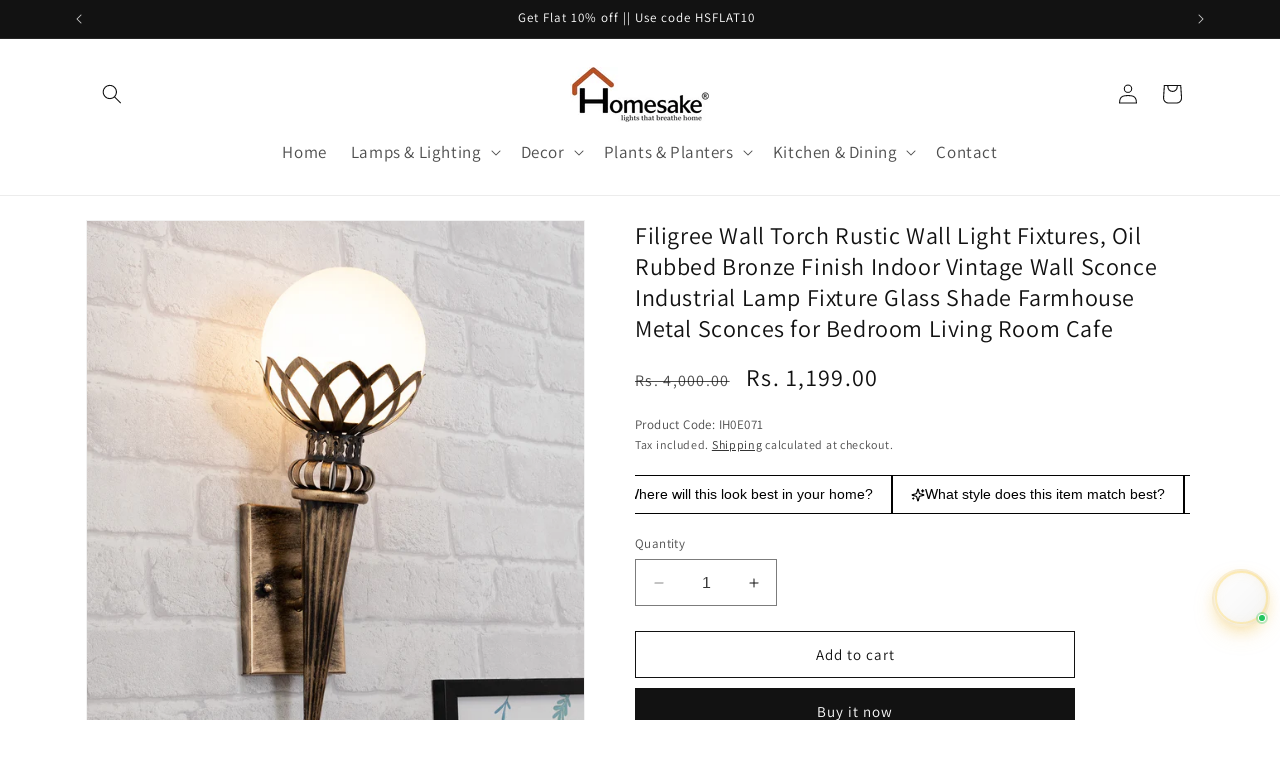

--- FILE ---
content_type: text/html; charset=utf-8
request_url: https://www.homesake.in/products/filigree-wall-torch-rustic-wall-light-fixtures-oil-rubbed-bronze-finish-indoor-vintage-wall-sconce-industrial-lamp-fixture-glass-shade-farmhouse-metal-sconces-for-bedroom-living-room-cafe
body_size: 35508
content:
<!doctype html>
<html class="no-js" lang="en">
  <head>
    <meta charset="utf-8">
    <meta http-equiv="X-UA-Compatible" content="IE=edge">
    <meta name="viewport" content="width=device-width,initial-scale=1">
    <meta name="theme-color" content="">
    <link rel="canonical" href="https://www.homesake.in/products/filigree-wall-torch-rustic-wall-light-fixtures-oil-rubbed-bronze-finish-indoor-vintage-wall-sconce-industrial-lamp-fixture-glass-shade-farmhouse-metal-sconces-for-bedroom-living-room-cafe"><link rel="icon" type="image/png" href="//www.homesake.in/cdn/shop/files/favicon-32x32.png?crop=center&height=32&v=1752406004&width=32"><link rel="preconnect" href="https://fonts.shopifycdn.com" crossorigin><title>
      Filigree Wall Torch Rustic Wall Light Fixtures, Oil Rubbed Bronze Fini
 &ndash; Homesake.in</title>

    
      <meta name="description" content="DURABLE MATERIAL : Die-casting iron applied and finished by stoving varnish, resulting in anti-corrosion, anti-rust and anti-faded, thereby increasing its durability. VINTAGE LOOK : Oil rubbed Golden wall light body and retro lamp design make place full of vintage feel, fitting nicely in many decors, especially for the">
    

    

<meta property="og:site_name" content="Homesake.in">
<meta property="og:url" content="https://www.homesake.in/products/filigree-wall-torch-rustic-wall-light-fixtures-oil-rubbed-bronze-finish-indoor-vintage-wall-sconce-industrial-lamp-fixture-glass-shade-farmhouse-metal-sconces-for-bedroom-living-room-cafe">
<meta property="og:title" content="Filigree Wall Torch Rustic Wall Light Fixtures, Oil Rubbed Bronze Fini">
<meta property="og:type" content="product">
<meta property="og:description" content="DURABLE MATERIAL : Die-casting iron applied and finished by stoving varnish, resulting in anti-corrosion, anti-rust and anti-faded, thereby increasing its durability. VINTAGE LOOK : Oil rubbed Golden wall light body and retro lamp design make place full of vintage feel, fitting nicely in many decors, especially for the"><meta property="og:image" content="http://www.homesake.in/cdn/shop/files/IH0E071_theme.jpg?v=1747738124">
  <meta property="og:image:secure_url" content="https://www.homesake.in/cdn/shop/files/IH0E071_theme.jpg?v=1747738124">
  <meta property="og:image:width" content="1600">
  <meta property="og:image:height" content="2000"><meta property="og:price:amount" content="1,199.00">
  <meta property="og:price:currency" content="INR"><meta name="twitter:site" content="@Homesake_India"><meta name="twitter:card" content="summary_large_image">
<meta name="twitter:title" content="Filigree Wall Torch Rustic Wall Light Fixtures, Oil Rubbed Bronze Fini">
<meta name="twitter:description" content="DURABLE MATERIAL : Die-casting iron applied and finished by stoving varnish, resulting in anti-corrosion, anti-rust and anti-faded, thereby increasing its durability. VINTAGE LOOK : Oil rubbed Golden wall light body and retro lamp design make place full of vintage feel, fitting nicely in many decors, especially for the">


    <script src="//www.homesake.in/cdn/shop/t/1/assets/constants.js?v=58251544750838685771704344500" defer="defer"></script>
    <script src="//www.homesake.in/cdn/shop/t/1/assets/pubsub.js?v=158357773527763999511704344506" defer="defer"></script>
    <script src="//www.homesake.in/cdn/shop/t/1/assets/global.js?v=40820548392383841591706601122" defer="defer"></script><script src="//www.homesake.in/cdn/shop/t/1/assets/animations.js?v=88693664871331136111704344487" defer="defer"></script><script>window.performance && window.performance.mark && window.performance.mark('shopify.content_for_header.start');</script><meta name="google-site-verification" content="FobgCg-IAPvysfB6nK3wE1WfA-BMGIK5CGFETlsS0tg">
<meta id="shopify-digital-wallet" name="shopify-digital-wallet" content="/56181883013/digital_wallets/dialog">
<link rel="alternate" type="application/json+oembed" href="https://www.homesake.in/products/filigree-wall-torch-rustic-wall-light-fixtures-oil-rubbed-bronze-finish-indoor-vintage-wall-sconce-industrial-lamp-fixture-glass-shade-farmhouse-metal-sconces-for-bedroom-living-room-cafe.oembed">
<script async="async" src="/checkouts/internal/preloads.js?locale=en-IN"></script>
<script id="shopify-features" type="application/json">{"accessToken":"6094753911a4a985ed84d54e25333ce0","betas":["rich-media-storefront-analytics"],"domain":"www.homesake.in","predictiveSearch":true,"shopId":56181883013,"locale":"en"}</script>
<script>var Shopify = Shopify || {};
Shopify.shop = "44ea65-2.myshopify.com";
Shopify.locale = "en";
Shopify.currency = {"active":"INR","rate":"1.0"};
Shopify.country = "IN";
Shopify.theme = {"name":"Dawn","id":123460452485,"schema_name":"Dawn","schema_version":"12.0.0","theme_store_id":887,"role":"main"};
Shopify.theme.handle = "null";
Shopify.theme.style = {"id":null,"handle":null};
Shopify.cdnHost = "www.homesake.in/cdn";
Shopify.routes = Shopify.routes || {};
Shopify.routes.root = "/";</script>
<script type="module">!function(o){(o.Shopify=o.Shopify||{}).modules=!0}(window);</script>
<script>!function(o){function n(){var o=[];function n(){o.push(Array.prototype.slice.apply(arguments))}return n.q=o,n}var t=o.Shopify=o.Shopify||{};t.loadFeatures=n(),t.autoloadFeatures=n()}(window);</script>
<script id="shop-js-analytics" type="application/json">{"pageType":"product"}</script>
<script defer="defer" async type="module" src="//www.homesake.in/cdn/shopifycloud/shop-js/modules/v2/client.init-shop-cart-sync_C5BV16lS.en.esm.js"></script>
<script defer="defer" async type="module" src="//www.homesake.in/cdn/shopifycloud/shop-js/modules/v2/chunk.common_CygWptCX.esm.js"></script>
<script type="module">
  await import("//www.homesake.in/cdn/shopifycloud/shop-js/modules/v2/client.init-shop-cart-sync_C5BV16lS.en.esm.js");
await import("//www.homesake.in/cdn/shopifycloud/shop-js/modules/v2/chunk.common_CygWptCX.esm.js");

  window.Shopify.SignInWithShop?.initShopCartSync?.({"fedCMEnabled":true,"windoidEnabled":true});

</script>
<script>(function() {
  var isLoaded = false;
  function asyncLoad() {
    if (isLoaded) return;
    isLoaded = true;
    var urls = ["https:\/\/cdn.jsdelivr.net\/gh\/apphq\/slidecart-dist@master\/slidecarthq-forward.js?4\u0026shop=44ea65-2.myshopify.com"];
    for (var i = 0; i < urls.length; i++) {
      var s = document.createElement('script');
      s.type = 'text/javascript';
      s.async = true;
      s.src = urls[i];
      var x = document.getElementsByTagName('script')[0];
      x.parentNode.insertBefore(s, x);
    }
  };
  if(window.attachEvent) {
    window.attachEvent('onload', asyncLoad);
  } else {
    window.addEventListener('load', asyncLoad, false);
  }
})();</script>
<script id="__st">var __st={"a":56181883013,"offset":19800,"reqid":"83866ea7-9715-40e2-a279-c193d796ca4e-1768731270","pageurl":"www.homesake.in\/products\/filigree-wall-torch-rustic-wall-light-fixtures-oil-rubbed-bronze-finish-indoor-vintage-wall-sconce-industrial-lamp-fixture-glass-shade-farmhouse-metal-sconces-for-bedroom-living-room-cafe","u":"df16fff6534f","p":"product","rtyp":"product","rid":6888196112517};</script>
<script>window.ShopifyPaypalV4VisibilityTracking = true;</script>
<script id="captcha-bootstrap">!function(){'use strict';const t='contact',e='account',n='new_comment',o=[[t,t],['blogs',n],['comments',n],[t,'customer']],c=[[e,'customer_login'],[e,'guest_login'],[e,'recover_customer_password'],[e,'create_customer']],r=t=>t.map((([t,e])=>`form[action*='/${t}']:not([data-nocaptcha='true']) input[name='form_type'][value='${e}']`)).join(','),a=t=>()=>t?[...document.querySelectorAll(t)].map((t=>t.form)):[];function s(){const t=[...o],e=r(t);return a(e)}const i='password',u='form_key',d=['recaptcha-v3-token','g-recaptcha-response','h-captcha-response',i],f=()=>{try{return window.sessionStorage}catch{return}},m='__shopify_v',_=t=>t.elements[u];function p(t,e,n=!1){try{const o=window.sessionStorage,c=JSON.parse(o.getItem(e)),{data:r}=function(t){const{data:e,action:n}=t;return t[m]||n?{data:e,action:n}:{data:t,action:n}}(c);for(const[e,n]of Object.entries(r))t.elements[e]&&(t.elements[e].value=n);n&&o.removeItem(e)}catch(o){console.error('form repopulation failed',{error:o})}}const l='form_type',E='cptcha';function T(t){t.dataset[E]=!0}const w=window,h=w.document,L='Shopify',v='ce_forms',y='captcha';let A=!1;((t,e)=>{const n=(g='f06e6c50-85a8-45c8-87d0-21a2b65856fe',I='https://cdn.shopify.com/shopifycloud/storefront-forms-hcaptcha/ce_storefront_forms_captcha_hcaptcha.v1.5.2.iife.js',D={infoText:'Protected by hCaptcha',privacyText:'Privacy',termsText:'Terms'},(t,e,n)=>{const o=w[L][v],c=o.bindForm;if(c)return c(t,g,e,D).then(n);var r;o.q.push([[t,g,e,D],n]),r=I,A||(h.body.append(Object.assign(h.createElement('script'),{id:'captcha-provider',async:!0,src:r})),A=!0)});var g,I,D;w[L]=w[L]||{},w[L][v]=w[L][v]||{},w[L][v].q=[],w[L][y]=w[L][y]||{},w[L][y].protect=function(t,e){n(t,void 0,e),T(t)},Object.freeze(w[L][y]),function(t,e,n,w,h,L){const[v,y,A,g]=function(t,e,n){const i=e?o:[],u=t?c:[],d=[...i,...u],f=r(d),m=r(i),_=r(d.filter((([t,e])=>n.includes(e))));return[a(f),a(m),a(_),s()]}(w,h,L),I=t=>{const e=t.target;return e instanceof HTMLFormElement?e:e&&e.form},D=t=>v().includes(t);t.addEventListener('submit',(t=>{const e=I(t);if(!e)return;const n=D(e)&&!e.dataset.hcaptchaBound&&!e.dataset.recaptchaBound,o=_(e),c=g().includes(e)&&(!o||!o.value);(n||c)&&t.preventDefault(),c&&!n&&(function(t){try{if(!f())return;!function(t){const e=f();if(!e)return;const n=_(t);if(!n)return;const o=n.value;o&&e.removeItem(o)}(t);const e=Array.from(Array(32),(()=>Math.random().toString(36)[2])).join('');!function(t,e){_(t)||t.append(Object.assign(document.createElement('input'),{type:'hidden',name:u})),t.elements[u].value=e}(t,e),function(t,e){const n=f();if(!n)return;const o=[...t.querySelectorAll(`input[type='${i}']`)].map((({name:t})=>t)),c=[...d,...o],r={};for(const[a,s]of new FormData(t).entries())c.includes(a)||(r[a]=s);n.setItem(e,JSON.stringify({[m]:1,action:t.action,data:r}))}(t,e)}catch(e){console.error('failed to persist form',e)}}(e),e.submit())}));const S=(t,e)=>{t&&!t.dataset[E]&&(n(t,e.some((e=>e===t))),T(t))};for(const o of['focusin','change'])t.addEventListener(o,(t=>{const e=I(t);D(e)&&S(e,y())}));const B=e.get('form_key'),M=e.get(l),P=B&&M;t.addEventListener('DOMContentLoaded',(()=>{const t=y();if(P)for(const e of t)e.elements[l].value===M&&p(e,B);[...new Set([...A(),...v().filter((t=>'true'===t.dataset.shopifyCaptcha))])].forEach((e=>S(e,t)))}))}(h,new URLSearchParams(w.location.search),n,t,e,['guest_login'])})(!0,!0)}();</script>
<script integrity="sha256-4kQ18oKyAcykRKYeNunJcIwy7WH5gtpwJnB7kiuLZ1E=" data-source-attribution="shopify.loadfeatures" defer="defer" src="//www.homesake.in/cdn/shopifycloud/storefront/assets/storefront/load_feature-a0a9edcb.js" crossorigin="anonymous"></script>
<script data-source-attribution="shopify.dynamic_checkout.dynamic.init">var Shopify=Shopify||{};Shopify.PaymentButton=Shopify.PaymentButton||{isStorefrontPortableWallets:!0,init:function(){window.Shopify.PaymentButton.init=function(){};var t=document.createElement("script");t.src="https://www.homesake.in/cdn/shopifycloud/portable-wallets/latest/portable-wallets.en.js",t.type="module",document.head.appendChild(t)}};
</script>
<script data-source-attribution="shopify.dynamic_checkout.buyer_consent">
  function portableWalletsHideBuyerConsent(e){var t=document.getElementById("shopify-buyer-consent"),n=document.getElementById("shopify-subscription-policy-button");t&&n&&(t.classList.add("hidden"),t.setAttribute("aria-hidden","true"),n.removeEventListener("click",e))}function portableWalletsShowBuyerConsent(e){var t=document.getElementById("shopify-buyer-consent"),n=document.getElementById("shopify-subscription-policy-button");t&&n&&(t.classList.remove("hidden"),t.removeAttribute("aria-hidden"),n.addEventListener("click",e))}window.Shopify?.PaymentButton&&(window.Shopify.PaymentButton.hideBuyerConsent=portableWalletsHideBuyerConsent,window.Shopify.PaymentButton.showBuyerConsent=portableWalletsShowBuyerConsent);
</script>
<script>
  function portableWalletsCleanup(e){e&&e.src&&console.error("Failed to load portable wallets script "+e.src);var t=document.querySelectorAll("shopify-accelerated-checkout .shopify-payment-button__skeleton, shopify-accelerated-checkout-cart .wallet-cart-button__skeleton"),e=document.getElementById("shopify-buyer-consent");for(let e=0;e<t.length;e++)t[e].remove();e&&e.remove()}function portableWalletsNotLoadedAsModule(e){e instanceof ErrorEvent&&"string"==typeof e.message&&e.message.includes("import.meta")&&"string"==typeof e.filename&&e.filename.includes("portable-wallets")&&(window.removeEventListener("error",portableWalletsNotLoadedAsModule),window.Shopify.PaymentButton.failedToLoad=e,"loading"===document.readyState?document.addEventListener("DOMContentLoaded",window.Shopify.PaymentButton.init):window.Shopify.PaymentButton.init())}window.addEventListener("error",portableWalletsNotLoadedAsModule);
</script>

<script type="module" src="https://www.homesake.in/cdn/shopifycloud/portable-wallets/latest/portable-wallets.en.js" onError="portableWalletsCleanup(this)" crossorigin="anonymous"></script>
<script nomodule>
  document.addEventListener("DOMContentLoaded", portableWalletsCleanup);
</script>

<link id="shopify-accelerated-checkout-styles" rel="stylesheet" media="screen" href="https://www.homesake.in/cdn/shopifycloud/portable-wallets/latest/accelerated-checkout-backwards-compat.css" crossorigin="anonymous">
<style id="shopify-accelerated-checkout-cart">
        #shopify-buyer-consent {
  margin-top: 1em;
  display: inline-block;
  width: 100%;
}

#shopify-buyer-consent.hidden {
  display: none;
}

#shopify-subscription-policy-button {
  background: none;
  border: none;
  padding: 0;
  text-decoration: underline;
  font-size: inherit;
  cursor: pointer;
}

#shopify-subscription-policy-button::before {
  box-shadow: none;
}

      </style>
<script id="sections-script" data-sections="header" defer="defer" src="//www.homesake.in/cdn/shop/t/1/compiled_assets/scripts.js?v=6977"></script>
<script>window.performance && window.performance.mark && window.performance.mark('shopify.content_for_header.end');</script>


    <style data-shopify>
      @font-face {
  font-family: Assistant;
  font-weight: 400;
  font-style: normal;
  font-display: swap;
  src: url("//www.homesake.in/cdn/fonts/assistant/assistant_n4.9120912a469cad1cc292572851508ca49d12e768.woff2") format("woff2"),
       url("//www.homesake.in/cdn/fonts/assistant/assistant_n4.6e9875ce64e0fefcd3f4446b7ec9036b3ddd2985.woff") format("woff");
}

      @font-face {
  font-family: Assistant;
  font-weight: 700;
  font-style: normal;
  font-display: swap;
  src: url("//www.homesake.in/cdn/fonts/assistant/assistant_n7.bf44452348ec8b8efa3aa3068825305886b1c83c.woff2") format("woff2"),
       url("//www.homesake.in/cdn/fonts/assistant/assistant_n7.0c887fee83f6b3bda822f1150b912c72da0f7b64.woff") format("woff");
}

      
      
      @font-face {
  font-family: Assistant;
  font-weight: 400;
  font-style: normal;
  font-display: swap;
  src: url("//www.homesake.in/cdn/fonts/assistant/assistant_n4.9120912a469cad1cc292572851508ca49d12e768.woff2") format("woff2"),
       url("//www.homesake.in/cdn/fonts/assistant/assistant_n4.6e9875ce64e0fefcd3f4446b7ec9036b3ddd2985.woff") format("woff");
}


      
        :root,
        .color-background-1 {
          --color-background: 255,255,255;
        
          --gradient-background: #ffffff;
        

        

        --color-foreground: 18,18,18;
        --color-background-contrast: 191,191,191;
        --color-shadow: 18,18,18;
        --color-button: 18,18,18;
        --color-button-text: 255,255,255;
        --color-secondary-button: 255,255,255;
        --color-secondary-button-text: 18,18,18;
        --color-link: 18,18,18;
        --color-badge-foreground: 18,18,18;
        --color-badge-background: 255,255,255;
        --color-badge-border: 18,18,18;
        --payment-terms-background-color: rgb(255 255 255);
      }
      
        
        .color-background-2 {
          --color-background: 243,243,243;
        
          --gradient-background: #f3f3f3;
        

        

        --color-foreground: 18,18,18;
        --color-background-contrast: 179,179,179;
        --color-shadow: 18,18,18;
        --color-button: 18,18,18;
        --color-button-text: 243,243,243;
        --color-secondary-button: 243,243,243;
        --color-secondary-button-text: 18,18,18;
        --color-link: 18,18,18;
        --color-badge-foreground: 18,18,18;
        --color-badge-background: 243,243,243;
        --color-badge-border: 18,18,18;
        --payment-terms-background-color: rgb(243 243 243);
      }
      
        
        .color-inverse {
          --color-background: 36,40,51;
        
          --gradient-background: #242833;
        

        

        --color-foreground: 255,255,255;
        --color-background-contrast: 47,52,66;
        --color-shadow: 18,18,18;
        --color-button: 255,255,255;
        --color-button-text: 0,0,0;
        --color-secondary-button: 36,40,51;
        --color-secondary-button-text: 255,255,255;
        --color-link: 255,255,255;
        --color-badge-foreground: 255,255,255;
        --color-badge-background: 36,40,51;
        --color-badge-border: 255,255,255;
        --payment-terms-background-color: rgb(36 40 51);
      }
      
        
        .color-accent-1 {
          --color-background: 18,18,18;
        
          --gradient-background: #121212;
        

        

        --color-foreground: 255,255,255;
        --color-background-contrast: 146,146,146;
        --color-shadow: 18,18,18;
        --color-button: 255,255,255;
        --color-button-text: 18,18,18;
        --color-secondary-button: 18,18,18;
        --color-secondary-button-text: 255,255,255;
        --color-link: 255,255,255;
        --color-badge-foreground: 255,255,255;
        --color-badge-background: 18,18,18;
        --color-badge-border: 255,255,255;
        --payment-terms-background-color: rgb(18 18 18);
      }
      
        
        .color-accent-2 {
          --color-background: 51,79,180;
        
          --gradient-background: #334fb4;
        

        

        --color-foreground: 255,255,255;
        --color-background-contrast: 23,35,81;
        --color-shadow: 18,18,18;
        --color-button: 255,255,255;
        --color-button-text: 51,79,180;
        --color-secondary-button: 51,79,180;
        --color-secondary-button-text: 255,255,255;
        --color-link: 255,255,255;
        --color-badge-foreground: 255,255,255;
        --color-badge-background: 51,79,180;
        --color-badge-border: 255,255,255;
        --payment-terms-background-color: rgb(51 79 180);
      }
      

      body, .color-background-1, .color-background-2, .color-inverse, .color-accent-1, .color-accent-2 {
        color: rgba(var(--color-foreground), 0.75);
        background-color: rgb(var(--color-background));
      }

      :root {
        --font-body-family: Assistant, sans-serif;
        --font-body-style: normal;
        --font-body-weight: 400;
        --font-body-weight-bold: 700;

        --font-heading-family: Assistant, sans-serif;
        --font-heading-style: normal;
        --font-heading-weight: 400;

        --font-body-scale: 1.0;
        --font-heading-scale: 1.0;

        --media-padding: px;
        --media-border-opacity: 0.05;
        --media-border-width: 1px;
        --media-radius: 0px;
        --media-shadow-opacity: 0.0;
        --media-shadow-horizontal-offset: 0px;
        --media-shadow-vertical-offset: 4px;
        --media-shadow-blur-radius: 5px;
        --media-shadow-visible: 0;

        --page-width: 120rem;
        --page-width-margin: 0rem;

        --product-card-image-padding: 0.0rem;
        --product-card-corner-radius: 0.0rem;
        --product-card-text-alignment: left;
        --product-card-border-width: 0.0rem;
        --product-card-border-opacity: 0.1;
        --product-card-shadow-opacity: 0.0;
        --product-card-shadow-visible: 0;
        --product-card-shadow-horizontal-offset: 0.0rem;
        --product-card-shadow-vertical-offset: 0.4rem;
        --product-card-shadow-blur-radius: 0.5rem;

        --collection-card-image-padding: 0.0rem;
        --collection-card-corner-radius: 0.0rem;
        --collection-card-text-alignment: left;
        --collection-card-border-width: 0.0rem;
        --collection-card-border-opacity: 0.1;
        --collection-card-shadow-opacity: 0.0;
        --collection-card-shadow-visible: 0;
        --collection-card-shadow-horizontal-offset: 0.0rem;
        --collection-card-shadow-vertical-offset: 0.4rem;
        --collection-card-shadow-blur-radius: 0.5rem;

        --blog-card-image-padding: 0.0rem;
        --blog-card-corner-radius: 0.0rem;
        --blog-card-text-alignment: left;
        --blog-card-border-width: 0.0rem;
        --blog-card-border-opacity: 0.1;
        --blog-card-shadow-opacity: 0.0;
        --blog-card-shadow-visible: 0;
        --blog-card-shadow-horizontal-offset: 0.0rem;
        --blog-card-shadow-vertical-offset: 0.4rem;
        --blog-card-shadow-blur-radius: 0.5rem;

        --badge-corner-radius: 4.0rem;

        --popup-border-width: 1px;
        --popup-border-opacity: 0.1;
        --popup-corner-radius: 0px;
        --popup-shadow-opacity: 0.05;
        --popup-shadow-horizontal-offset: 0px;
        --popup-shadow-vertical-offset: 4px;
        --popup-shadow-blur-radius: 5px;

        --drawer-border-width: 1px;
        --drawer-border-opacity: 0.1;
        --drawer-shadow-opacity: 0.0;
        --drawer-shadow-horizontal-offset: 0px;
        --drawer-shadow-vertical-offset: 4px;
        --drawer-shadow-blur-radius: 5px;

        --spacing-sections-desktop: 0px;
        --spacing-sections-mobile: 0px;

        --grid-desktop-vertical-spacing: 8px;
        --grid-desktop-horizontal-spacing: 8px;
        --grid-mobile-vertical-spacing: 4px;
        --grid-mobile-horizontal-spacing: 4px;

        --text-boxes-border-opacity: 0.1;
        --text-boxes-border-width: 0px;
        --text-boxes-radius: 0px;
        --text-boxes-shadow-opacity: 0.0;
        --text-boxes-shadow-visible: 0;
        --text-boxes-shadow-horizontal-offset: 0px;
        --text-boxes-shadow-vertical-offset: 4px;
        --text-boxes-shadow-blur-radius: 5px;

        --buttons-radius: 0px;
        --buttons-radius-outset: 0px;
        --buttons-border-width: 1px;
        --buttons-border-opacity: 1.0;
        --buttons-shadow-opacity: 0.0;
        --buttons-shadow-visible: 0;
        --buttons-shadow-horizontal-offset: 0px;
        --buttons-shadow-vertical-offset: 4px;
        --buttons-shadow-blur-radius: 5px;
        --buttons-border-offset: 0px;

        --inputs-radius: 0px;
        --inputs-border-width: 1px;
        --inputs-border-opacity: 0.55;
        --inputs-shadow-opacity: 0.0;
        --inputs-shadow-horizontal-offset: 0px;
        --inputs-margin-offset: 0px;
        --inputs-shadow-vertical-offset: 4px;
        --inputs-shadow-blur-radius: 5px;
        --inputs-radius-outset: 0px;

        --variant-pills-radius: 40px;
        --variant-pills-border-width: 1px;
        --variant-pills-border-opacity: 0.55;
        --variant-pills-shadow-opacity: 0.0;
        --variant-pills-shadow-horizontal-offset: 0px;
        --variant-pills-shadow-vertical-offset: 4px;
        --variant-pills-shadow-blur-radius: 5px;
      }

      *,
      *::before,
      *::after {
        box-sizing: inherit;
      }

      html {
        box-sizing: border-box;
        font-size: calc(var(--font-body-scale) * 62.5%);
        height: 100%;
      }

      body {
        display: grid;
        grid-template-rows: auto auto 1fr auto;
        grid-template-columns: 100%;
        min-height: 100%;
        margin: 0;
        font-size: 1.5rem;
        letter-spacing: 0.06rem;
        line-height: calc(1 + 0.8 / var(--font-body-scale));
        font-family: var(--font-body-family);
        font-style: var(--font-body-style);
        font-weight: var(--font-body-weight);
      }

      @media screen and (min-width: 750px) {
        body {
          font-size: 1.6rem;
        }
      }
    </style>

    <link href="//www.homesake.in/cdn/shop/t/1/assets/base.css?v=25211772494006064851765084872" rel="stylesheet" type="text/css" media="all" />
<link rel="preload" as="font" href="//www.homesake.in/cdn/fonts/assistant/assistant_n4.9120912a469cad1cc292572851508ca49d12e768.woff2" type="font/woff2" crossorigin><link rel="preload" as="font" href="//www.homesake.in/cdn/fonts/assistant/assistant_n4.9120912a469cad1cc292572851508ca49d12e768.woff2" type="font/woff2" crossorigin><link
        rel="stylesheet"
        href="//www.homesake.in/cdn/shop/t/1/assets/component-predictive-search.css?v=118923337488134913561704344497"
        media="print"
        onload="this.media='all'"
      ><script>
      document.documentElement.className = document.documentElement.className.replace('no-js', 'js');
      if (Shopify.designMode) {
        document.documentElement.classList.add('shopify-design-mode');
      }
    </script>
  <script src="https://cdn.shopify.com/extensions/019bb19b-97cd-7cb8-a12e-d866b0ee3716/avada-app-147/assets/chatty.js" type="text/javascript" defer="defer"></script>
<link href="https://monorail-edge.shopifysvc.com" rel="dns-prefetch">
<script>(function(){if ("sendBeacon" in navigator && "performance" in window) {try {var session_token_from_headers = performance.getEntriesByType('navigation')[0].serverTiming.find(x => x.name == '_s').description;} catch {var session_token_from_headers = undefined;}var session_cookie_matches = document.cookie.match(/_shopify_s=([^;]*)/);var session_token_from_cookie = session_cookie_matches && session_cookie_matches.length === 2 ? session_cookie_matches[1] : "";var session_token = session_token_from_headers || session_token_from_cookie || "";function handle_abandonment_event(e) {var entries = performance.getEntries().filter(function(entry) {return /monorail-edge.shopifysvc.com/.test(entry.name);});if (!window.abandonment_tracked && entries.length === 0) {window.abandonment_tracked = true;var currentMs = Date.now();var navigation_start = performance.timing.navigationStart;var payload = {shop_id: 56181883013,url: window.location.href,navigation_start,duration: currentMs - navigation_start,session_token,page_type: "product"};window.navigator.sendBeacon("https://monorail-edge.shopifysvc.com/v1/produce", JSON.stringify({schema_id: "online_store_buyer_site_abandonment/1.1",payload: payload,metadata: {event_created_at_ms: currentMs,event_sent_at_ms: currentMs}}));}}window.addEventListener('pagehide', handle_abandonment_event);}}());</script>
<script id="web-pixels-manager-setup">(function e(e,d,r,n,o){if(void 0===o&&(o={}),!Boolean(null===(a=null===(i=window.Shopify)||void 0===i?void 0:i.analytics)||void 0===a?void 0:a.replayQueue)){var i,a;window.Shopify=window.Shopify||{};var t=window.Shopify;t.analytics=t.analytics||{};var s=t.analytics;s.replayQueue=[],s.publish=function(e,d,r){return s.replayQueue.push([e,d,r]),!0};try{self.performance.mark("wpm:start")}catch(e){}var l=function(){var e={modern:/Edge?\/(1{2}[4-9]|1[2-9]\d|[2-9]\d{2}|\d{4,})\.\d+(\.\d+|)|Firefox\/(1{2}[4-9]|1[2-9]\d|[2-9]\d{2}|\d{4,})\.\d+(\.\d+|)|Chrom(ium|e)\/(9{2}|\d{3,})\.\d+(\.\d+|)|(Maci|X1{2}).+ Version\/(15\.\d+|(1[6-9]|[2-9]\d|\d{3,})\.\d+)([,.]\d+|)( \(\w+\)|)( Mobile\/\w+|) Safari\/|Chrome.+OPR\/(9{2}|\d{3,})\.\d+\.\d+|(CPU[ +]OS|iPhone[ +]OS|CPU[ +]iPhone|CPU IPhone OS|CPU iPad OS)[ +]+(15[._]\d+|(1[6-9]|[2-9]\d|\d{3,})[._]\d+)([._]\d+|)|Android:?[ /-](13[3-9]|1[4-9]\d|[2-9]\d{2}|\d{4,})(\.\d+|)(\.\d+|)|Android.+Firefox\/(13[5-9]|1[4-9]\d|[2-9]\d{2}|\d{4,})\.\d+(\.\d+|)|Android.+Chrom(ium|e)\/(13[3-9]|1[4-9]\d|[2-9]\d{2}|\d{4,})\.\d+(\.\d+|)|SamsungBrowser\/([2-9]\d|\d{3,})\.\d+/,legacy:/Edge?\/(1[6-9]|[2-9]\d|\d{3,})\.\d+(\.\d+|)|Firefox\/(5[4-9]|[6-9]\d|\d{3,})\.\d+(\.\d+|)|Chrom(ium|e)\/(5[1-9]|[6-9]\d|\d{3,})\.\d+(\.\d+|)([\d.]+$|.*Safari\/(?![\d.]+ Edge\/[\d.]+$))|(Maci|X1{2}).+ Version\/(10\.\d+|(1[1-9]|[2-9]\d|\d{3,})\.\d+)([,.]\d+|)( \(\w+\)|)( Mobile\/\w+|) Safari\/|Chrome.+OPR\/(3[89]|[4-9]\d|\d{3,})\.\d+\.\d+|(CPU[ +]OS|iPhone[ +]OS|CPU[ +]iPhone|CPU IPhone OS|CPU iPad OS)[ +]+(10[._]\d+|(1[1-9]|[2-9]\d|\d{3,})[._]\d+)([._]\d+|)|Android:?[ /-](13[3-9]|1[4-9]\d|[2-9]\d{2}|\d{4,})(\.\d+|)(\.\d+|)|Mobile Safari.+OPR\/([89]\d|\d{3,})\.\d+\.\d+|Android.+Firefox\/(13[5-9]|1[4-9]\d|[2-9]\d{2}|\d{4,})\.\d+(\.\d+|)|Android.+Chrom(ium|e)\/(13[3-9]|1[4-9]\d|[2-9]\d{2}|\d{4,})\.\d+(\.\d+|)|Android.+(UC? ?Browser|UCWEB|U3)[ /]?(15\.([5-9]|\d{2,})|(1[6-9]|[2-9]\d|\d{3,})\.\d+)\.\d+|SamsungBrowser\/(5\.\d+|([6-9]|\d{2,})\.\d+)|Android.+MQ{2}Browser\/(14(\.(9|\d{2,})|)|(1[5-9]|[2-9]\d|\d{3,})(\.\d+|))(\.\d+|)|K[Aa][Ii]OS\/(3\.\d+|([4-9]|\d{2,})\.\d+)(\.\d+|)/},d=e.modern,r=e.legacy,n=navigator.userAgent;return n.match(d)?"modern":n.match(r)?"legacy":"unknown"}(),u="modern"===l?"modern":"legacy",c=(null!=n?n:{modern:"",legacy:""})[u],f=function(e){return[e.baseUrl,"/wpm","/b",e.hashVersion,"modern"===e.buildTarget?"m":"l",".js"].join("")}({baseUrl:d,hashVersion:r,buildTarget:u}),m=function(e){var d=e.version,r=e.bundleTarget,n=e.surface,o=e.pageUrl,i=e.monorailEndpoint;return{emit:function(e){var a=e.status,t=e.errorMsg,s=(new Date).getTime(),l=JSON.stringify({metadata:{event_sent_at_ms:s},events:[{schema_id:"web_pixels_manager_load/3.1",payload:{version:d,bundle_target:r,page_url:o,status:a,surface:n,error_msg:t},metadata:{event_created_at_ms:s}}]});if(!i)return console&&console.warn&&console.warn("[Web Pixels Manager] No Monorail endpoint provided, skipping logging."),!1;try{return self.navigator.sendBeacon.bind(self.navigator)(i,l)}catch(e){}var u=new XMLHttpRequest;try{return u.open("POST",i,!0),u.setRequestHeader("Content-Type","text/plain"),u.send(l),!0}catch(e){return console&&console.warn&&console.warn("[Web Pixels Manager] Got an unhandled error while logging to Monorail."),!1}}}}({version:r,bundleTarget:l,surface:e.surface,pageUrl:self.location.href,monorailEndpoint:e.monorailEndpoint});try{o.browserTarget=l,function(e){var d=e.src,r=e.async,n=void 0===r||r,o=e.onload,i=e.onerror,a=e.sri,t=e.scriptDataAttributes,s=void 0===t?{}:t,l=document.createElement("script"),u=document.querySelector("head"),c=document.querySelector("body");if(l.async=n,l.src=d,a&&(l.integrity=a,l.crossOrigin="anonymous"),s)for(var f in s)if(Object.prototype.hasOwnProperty.call(s,f))try{l.dataset[f]=s[f]}catch(e){}if(o&&l.addEventListener("load",o),i&&l.addEventListener("error",i),u)u.appendChild(l);else{if(!c)throw new Error("Did not find a head or body element to append the script");c.appendChild(l)}}({src:f,async:!0,onload:function(){if(!function(){var e,d;return Boolean(null===(d=null===(e=window.Shopify)||void 0===e?void 0:e.analytics)||void 0===d?void 0:d.initialized)}()){var d=window.webPixelsManager.init(e)||void 0;if(d){var r=window.Shopify.analytics;r.replayQueue.forEach((function(e){var r=e[0],n=e[1],o=e[2];d.publishCustomEvent(r,n,o)})),r.replayQueue=[],r.publish=d.publishCustomEvent,r.visitor=d.visitor,r.initialized=!0}}},onerror:function(){return m.emit({status:"failed",errorMsg:"".concat(f," has failed to load")})},sri:function(e){var d=/^sha384-[A-Za-z0-9+/=]+$/;return"string"==typeof e&&d.test(e)}(c)?c:"",scriptDataAttributes:o}),m.emit({status:"loading"})}catch(e){m.emit({status:"failed",errorMsg:(null==e?void 0:e.message)||"Unknown error"})}}})({shopId: 56181883013,storefrontBaseUrl: "https://www.homesake.in",extensionsBaseUrl: "https://extensions.shopifycdn.com/cdn/shopifycloud/web-pixels-manager",monorailEndpoint: "https://monorail-edge.shopifysvc.com/unstable/produce_batch",surface: "storefront-renderer",enabledBetaFlags: ["2dca8a86"],webPixelsConfigList: [{"id":"530251909","configuration":"{\"hashed_organization_id\":\"2d9426b3b7ab8cff1e82ff067931f50e_v1\",\"app_key\":\"44ea65-2\",\"allow_collect_personal_data\":\"true\"}","eventPayloadVersion":"v1","runtimeContext":"STRICT","scriptVersion":"c3e64302e4c6a915b615bb03ddf3784a","type":"APP","apiClientId":111542,"privacyPurposes":["ANALYTICS","MARKETING","SALE_OF_DATA"],"dataSharingAdjustments":{"protectedCustomerApprovalScopes":["read_customer_address","read_customer_email","read_customer_name","read_customer_personal_data","read_customer_phone"]}},{"id":"442859653","configuration":"{\"config\":\"{\\\"google_tag_ids\\\":[\\\"G-4ZHDDE75K2\\\",\\\"AW-17281911488\\\",\\\"GT-MB8X3H6W\\\"],\\\"target_country\\\":\\\"ZZ\\\",\\\"gtag_events\\\":[{\\\"type\\\":\\\"begin_checkout\\\",\\\"action_label\\\":[\\\"G-4ZHDDE75K2\\\",\\\"AW-17281911488\\\/odgYCOaH3-UaEMCV1LBA\\\"]},{\\\"type\\\":\\\"search\\\",\\\"action_label\\\":[\\\"G-4ZHDDE75K2\\\",\\\"AW-17281911488\\\/Qc89CPKH3-UaEMCV1LBA\\\"]},{\\\"type\\\":\\\"view_item\\\",\\\"action_label\\\":[\\\"G-4ZHDDE75K2\\\",\\\"AW-17281911488\\\/fch7CO-H3-UaEMCV1LBA\\\",\\\"MC-NZ1645WSSE\\\"]},{\\\"type\\\":\\\"purchase\\\",\\\"action_label\\\":[\\\"G-4ZHDDE75K2\\\",\\\"AW-17281911488\\\/9VKfCOOH3-UaEMCV1LBA\\\",\\\"MC-NZ1645WSSE\\\"]},{\\\"type\\\":\\\"page_view\\\",\\\"action_label\\\":[\\\"G-4ZHDDE75K2\\\",\\\"AW-17281911488\\\/4d7SCOyH3-UaEMCV1LBA\\\",\\\"MC-NZ1645WSSE\\\"]},{\\\"type\\\":\\\"add_payment_info\\\",\\\"action_label\\\":[\\\"G-4ZHDDE75K2\\\",\\\"AW-17281911488\\\/j5NLCImo3-UaEMCV1LBA\\\"]},{\\\"type\\\":\\\"add_to_cart\\\",\\\"action_label\\\":[\\\"G-4ZHDDE75K2\\\",\\\"AW-17281911488\\\/-r_kCOmH3-UaEMCV1LBA\\\"]}],\\\"enable_monitoring_mode\\\":false}\"}","eventPayloadVersion":"v1","runtimeContext":"OPEN","scriptVersion":"b2a88bafab3e21179ed38636efcd8a93","type":"APP","apiClientId":1780363,"privacyPurposes":[],"dataSharingAdjustments":{"protectedCustomerApprovalScopes":["read_customer_address","read_customer_email","read_customer_name","read_customer_personal_data","read_customer_phone"]}},{"id":"shopify-app-pixel","configuration":"{}","eventPayloadVersion":"v1","runtimeContext":"STRICT","scriptVersion":"0450","apiClientId":"shopify-pixel","type":"APP","privacyPurposes":["ANALYTICS","MARKETING"]},{"id":"shopify-custom-pixel","eventPayloadVersion":"v1","runtimeContext":"LAX","scriptVersion":"0450","apiClientId":"shopify-pixel","type":"CUSTOM","privacyPurposes":["ANALYTICS","MARKETING"]}],isMerchantRequest: false,initData: {"shop":{"name":"Homesake.in","paymentSettings":{"currencyCode":"INR"},"myshopifyDomain":"44ea65-2.myshopify.com","countryCode":"IN","storefrontUrl":"https:\/\/www.homesake.in"},"customer":null,"cart":null,"checkout":null,"productVariants":[{"price":{"amount":1199.0,"currencyCode":"INR"},"product":{"title":"Filigree Wall Torch Rustic Wall Light Fixtures, Oil Rubbed Bronze Finish Indoor Vintage Wall Sconce Industrial Lamp Fixture Glass Shade Farmhouse Metal Sconces for Bedroom Living Room Cafe","vendor":"Homesake","id":"6888196112517","untranslatedTitle":"Filigree Wall Torch Rustic Wall Light Fixtures, Oil Rubbed Bronze Finish Indoor Vintage Wall Sconce Industrial Lamp Fixture Glass Shade Farmhouse Metal Sconces for Bedroom Living Room Cafe","url":"\/products\/filigree-wall-torch-rustic-wall-light-fixtures-oil-rubbed-bronze-finish-indoor-vintage-wall-sconce-industrial-lamp-fixture-glass-shade-farmhouse-metal-sconces-for-bedroom-living-room-cafe","type":"wall lamp"},"id":"40411971944581","image":{"src":"\/\/www.homesake.in\/cdn\/shop\/files\/IH0E071_theme.jpg?v=1747738124"},"sku":"IH0E071","title":"Default Title","untranslatedTitle":"Default Title"}],"purchasingCompany":null},},"https://www.homesake.in/cdn","fcfee988w5aeb613cpc8e4bc33m6693e112",{"modern":"","legacy":""},{"shopId":"56181883013","storefrontBaseUrl":"https:\/\/www.homesake.in","extensionBaseUrl":"https:\/\/extensions.shopifycdn.com\/cdn\/shopifycloud\/web-pixels-manager","surface":"storefront-renderer","enabledBetaFlags":"[\"2dca8a86\"]","isMerchantRequest":"false","hashVersion":"fcfee988w5aeb613cpc8e4bc33m6693e112","publish":"custom","events":"[[\"page_viewed\",{}],[\"product_viewed\",{\"productVariant\":{\"price\":{\"amount\":1199.0,\"currencyCode\":\"INR\"},\"product\":{\"title\":\"Filigree Wall Torch Rustic Wall Light Fixtures, Oil Rubbed Bronze Finish Indoor Vintage Wall Sconce Industrial Lamp Fixture Glass Shade Farmhouse Metal Sconces for Bedroom Living Room Cafe\",\"vendor\":\"Homesake\",\"id\":\"6888196112517\",\"untranslatedTitle\":\"Filigree Wall Torch Rustic Wall Light Fixtures, Oil Rubbed Bronze Finish Indoor Vintage Wall Sconce Industrial Lamp Fixture Glass Shade Farmhouse Metal Sconces for Bedroom Living Room Cafe\",\"url\":\"\/products\/filigree-wall-torch-rustic-wall-light-fixtures-oil-rubbed-bronze-finish-indoor-vintage-wall-sconce-industrial-lamp-fixture-glass-shade-farmhouse-metal-sconces-for-bedroom-living-room-cafe\",\"type\":\"wall lamp\"},\"id\":\"40411971944581\",\"image\":{\"src\":\"\/\/www.homesake.in\/cdn\/shop\/files\/IH0E071_theme.jpg?v=1747738124\"},\"sku\":\"IH0E071\",\"title\":\"Default Title\",\"untranslatedTitle\":\"Default Title\"}}]]"});</script><script>
  window.ShopifyAnalytics = window.ShopifyAnalytics || {};
  window.ShopifyAnalytics.meta = window.ShopifyAnalytics.meta || {};
  window.ShopifyAnalytics.meta.currency = 'INR';
  var meta = {"product":{"id":6888196112517,"gid":"gid:\/\/shopify\/Product\/6888196112517","vendor":"Homesake","type":"wall lamp","handle":"filigree-wall-torch-rustic-wall-light-fixtures-oil-rubbed-bronze-finish-indoor-vintage-wall-sconce-industrial-lamp-fixture-glass-shade-farmhouse-metal-sconces-for-bedroom-living-room-cafe","variants":[{"id":40411971944581,"price":119900,"name":"Filigree Wall Torch Rustic Wall Light Fixtures, Oil Rubbed Bronze Finish Indoor Vintage Wall Sconce Industrial Lamp Fixture Glass Shade Farmhouse Metal Sconces for Bedroom Living Room Cafe","public_title":null,"sku":"IH0E071"}],"remote":false},"page":{"pageType":"product","resourceType":"product","resourceId":6888196112517,"requestId":"83866ea7-9715-40e2-a279-c193d796ca4e-1768731270"}};
  for (var attr in meta) {
    window.ShopifyAnalytics.meta[attr] = meta[attr];
  }
</script>
<script class="analytics">
  (function () {
    var customDocumentWrite = function(content) {
      var jquery = null;

      if (window.jQuery) {
        jquery = window.jQuery;
      } else if (window.Checkout && window.Checkout.$) {
        jquery = window.Checkout.$;
      }

      if (jquery) {
        jquery('body').append(content);
      }
    };

    var hasLoggedConversion = function(token) {
      if (token) {
        return document.cookie.indexOf('loggedConversion=' + token) !== -1;
      }
      return false;
    }

    var setCookieIfConversion = function(token) {
      if (token) {
        var twoMonthsFromNow = new Date(Date.now());
        twoMonthsFromNow.setMonth(twoMonthsFromNow.getMonth() + 2);

        document.cookie = 'loggedConversion=' + token + '; expires=' + twoMonthsFromNow;
      }
    }

    var trekkie = window.ShopifyAnalytics.lib = window.trekkie = window.trekkie || [];
    if (trekkie.integrations) {
      return;
    }
    trekkie.methods = [
      'identify',
      'page',
      'ready',
      'track',
      'trackForm',
      'trackLink'
    ];
    trekkie.factory = function(method) {
      return function() {
        var args = Array.prototype.slice.call(arguments);
        args.unshift(method);
        trekkie.push(args);
        return trekkie;
      };
    };
    for (var i = 0; i < trekkie.methods.length; i++) {
      var key = trekkie.methods[i];
      trekkie[key] = trekkie.factory(key);
    }
    trekkie.load = function(config) {
      trekkie.config = config || {};
      trekkie.config.initialDocumentCookie = document.cookie;
      var first = document.getElementsByTagName('script')[0];
      var script = document.createElement('script');
      script.type = 'text/javascript';
      script.onerror = function(e) {
        var scriptFallback = document.createElement('script');
        scriptFallback.type = 'text/javascript';
        scriptFallback.onerror = function(error) {
                var Monorail = {
      produce: function produce(monorailDomain, schemaId, payload) {
        var currentMs = new Date().getTime();
        var event = {
          schema_id: schemaId,
          payload: payload,
          metadata: {
            event_created_at_ms: currentMs,
            event_sent_at_ms: currentMs
          }
        };
        return Monorail.sendRequest("https://" + monorailDomain + "/v1/produce", JSON.stringify(event));
      },
      sendRequest: function sendRequest(endpointUrl, payload) {
        // Try the sendBeacon API
        if (window && window.navigator && typeof window.navigator.sendBeacon === 'function' && typeof window.Blob === 'function' && !Monorail.isIos12()) {
          var blobData = new window.Blob([payload], {
            type: 'text/plain'
          });

          if (window.navigator.sendBeacon(endpointUrl, blobData)) {
            return true;
          } // sendBeacon was not successful

        } // XHR beacon

        var xhr = new XMLHttpRequest();

        try {
          xhr.open('POST', endpointUrl);
          xhr.setRequestHeader('Content-Type', 'text/plain');
          xhr.send(payload);
        } catch (e) {
          console.log(e);
        }

        return false;
      },
      isIos12: function isIos12() {
        return window.navigator.userAgent.lastIndexOf('iPhone; CPU iPhone OS 12_') !== -1 || window.navigator.userAgent.lastIndexOf('iPad; CPU OS 12_') !== -1;
      }
    };
    Monorail.produce('monorail-edge.shopifysvc.com',
      'trekkie_storefront_load_errors/1.1',
      {shop_id: 56181883013,
      theme_id: 123460452485,
      app_name: "storefront",
      context_url: window.location.href,
      source_url: "//www.homesake.in/cdn/s/trekkie.storefront.cd680fe47e6c39ca5d5df5f0a32d569bc48c0f27.min.js"});

        };
        scriptFallback.async = true;
        scriptFallback.src = '//www.homesake.in/cdn/s/trekkie.storefront.cd680fe47e6c39ca5d5df5f0a32d569bc48c0f27.min.js';
        first.parentNode.insertBefore(scriptFallback, first);
      };
      script.async = true;
      script.src = '//www.homesake.in/cdn/s/trekkie.storefront.cd680fe47e6c39ca5d5df5f0a32d569bc48c0f27.min.js';
      first.parentNode.insertBefore(script, first);
    };
    trekkie.load(
      {"Trekkie":{"appName":"storefront","development":false,"defaultAttributes":{"shopId":56181883013,"isMerchantRequest":null,"themeId":123460452485,"themeCityHash":"11418531959288281272","contentLanguage":"en","currency":"INR","eventMetadataId":"0153f625-97c8-4610-be10-edd9ecf3d084"},"isServerSideCookieWritingEnabled":true,"monorailRegion":"shop_domain","enabledBetaFlags":["65f19447"]},"Session Attribution":{},"S2S":{"facebookCapiEnabled":false,"source":"trekkie-storefront-renderer","apiClientId":580111}}
    );

    var loaded = false;
    trekkie.ready(function() {
      if (loaded) return;
      loaded = true;

      window.ShopifyAnalytics.lib = window.trekkie;

      var originalDocumentWrite = document.write;
      document.write = customDocumentWrite;
      try { window.ShopifyAnalytics.merchantGoogleAnalytics.call(this); } catch(error) {};
      document.write = originalDocumentWrite;

      window.ShopifyAnalytics.lib.page(null,{"pageType":"product","resourceType":"product","resourceId":6888196112517,"requestId":"83866ea7-9715-40e2-a279-c193d796ca4e-1768731270","shopifyEmitted":true});

      var match = window.location.pathname.match(/checkouts\/(.+)\/(thank_you|post_purchase)/)
      var token = match? match[1]: undefined;
      if (!hasLoggedConversion(token)) {
        setCookieIfConversion(token);
        window.ShopifyAnalytics.lib.track("Viewed Product",{"currency":"INR","variantId":40411971944581,"productId":6888196112517,"productGid":"gid:\/\/shopify\/Product\/6888196112517","name":"Filigree Wall Torch Rustic Wall Light Fixtures, Oil Rubbed Bronze Finish Indoor Vintage Wall Sconce Industrial Lamp Fixture Glass Shade Farmhouse Metal Sconces for Bedroom Living Room Cafe","price":"1199.00","sku":"IH0E071","brand":"Homesake","variant":null,"category":"wall lamp","nonInteraction":true,"remote":false},undefined,undefined,{"shopifyEmitted":true});
      window.ShopifyAnalytics.lib.track("monorail:\/\/trekkie_storefront_viewed_product\/1.1",{"currency":"INR","variantId":40411971944581,"productId":6888196112517,"productGid":"gid:\/\/shopify\/Product\/6888196112517","name":"Filigree Wall Torch Rustic Wall Light Fixtures, Oil Rubbed Bronze Finish Indoor Vintage Wall Sconce Industrial Lamp Fixture Glass Shade Farmhouse Metal Sconces for Bedroom Living Room Cafe","price":"1199.00","sku":"IH0E071","brand":"Homesake","variant":null,"category":"wall lamp","nonInteraction":true,"remote":false,"referer":"https:\/\/www.homesake.in\/products\/filigree-wall-torch-rustic-wall-light-fixtures-oil-rubbed-bronze-finish-indoor-vintage-wall-sconce-industrial-lamp-fixture-glass-shade-farmhouse-metal-sconces-for-bedroom-living-room-cafe"});
      }
    });


        var eventsListenerScript = document.createElement('script');
        eventsListenerScript.async = true;
        eventsListenerScript.src = "//www.homesake.in/cdn/shopifycloud/storefront/assets/shop_events_listener-3da45d37.js";
        document.getElementsByTagName('head')[0].appendChild(eventsListenerScript);

})();</script>
<script
  defer
  src="https://www.homesake.in/cdn/shopifycloud/perf-kit/shopify-perf-kit-3.0.4.min.js"
  data-application="storefront-renderer"
  data-shop-id="56181883013"
  data-render-region="gcp-us-central1"
  data-page-type="product"
  data-theme-instance-id="123460452485"
  data-theme-name="Dawn"
  data-theme-version="12.0.0"
  data-monorail-region="shop_domain"
  data-resource-timing-sampling-rate="10"
  data-shs="true"
  data-shs-beacon="true"
  data-shs-export-with-fetch="true"
  data-shs-logs-sample-rate="1"
  data-shs-beacon-endpoint="https://www.homesake.in/api/collect"
></script>
</head>

  <body class="gradient">
    <a class="skip-to-content-link button visually-hidden" href="#MainContent">
      Skip to content
    </a><!-- BEGIN sections: header-group -->
<div id="shopify-section-sections--14754754003077__announcement-bar" class="shopify-section shopify-section-group-header-group announcement-bar-section"><link href="//www.homesake.in/cdn/shop/t/1/assets/component-slideshow.css?v=5108407476450142051752405063" rel="stylesheet" type="text/css" media="all" />
<link href="//www.homesake.in/cdn/shop/t/1/assets/component-slider.css?v=142503135496229589681704344499" rel="stylesheet" type="text/css" media="all" />

  <link href="//www.homesake.in/cdn/shop/t/1/assets/component-list-social.css?v=35792976012981934991704344494" rel="stylesheet" type="text/css" media="all" />


<div
  class="utility-bar color-accent-1 gradient utility-bar--bottom-border"
  
>
  <div class="page-width utility-bar__grid"><slideshow-component
        class="announcement-bar"
        role="region"
        aria-roledescription="Carousel"
        aria-label="Announcement bar"
      >
        <div class="announcement-bar-slider slider-buttons">
          <button
            type="button"
            class="slider-button slider-button--prev"
            name="previous"
            aria-label="Previous announcement"
            aria-controls="Slider-sections--14754754003077__announcement-bar"
          >
            <svg aria-hidden="true" focusable="false" class="icon icon-caret" viewBox="0 0 10 6">
  <path fill-rule="evenodd" clip-rule="evenodd" d="M9.354.646a.5.5 0 00-.708 0L5 4.293 1.354.646a.5.5 0 00-.708.708l4 4a.5.5 0 00.708 0l4-4a.5.5 0 000-.708z" fill="currentColor">
</svg>

          </button>
          <div
            class="grid grid--1-col slider slider--everywhere"
            id="Slider-sections--14754754003077__announcement-bar"
            aria-live="polite"
            aria-atomic="true"
            data-autoplay="false"
            data-speed="5"
          ><div
                class="slideshow__slide slider__slide grid__item grid--1-col"
                id="Slide-sections--14754754003077__announcement-bar-1"
                
                role="group"
                aria-roledescription="Announcement"
                aria-label="1 of 2"
                tabindex="-1"
              >
                <div
                  class="announcement-bar__announcement"
                  role="region"
                  aria-label="Announcement"
                  
                ><p class="announcement-bar__message h5">
                      <span>Get Flat 10% off || Use code HSFLAT10</span></p></div>
              </div><div
                class="slideshow__slide slider__slide grid__item grid--1-col"
                id="Slide-sections--14754754003077__announcement-bar-2"
                
                role="group"
                aria-roledescription="Announcement"
                aria-label="2 of 2"
                tabindex="-1"
              >
                <div
                  class="announcement-bar__announcement"
                  role="region"
                  aria-label="Announcement"
                  
                ><p class="announcement-bar__message h5">
                      <span>Get 12% off above Rs.1999 order amount || Use code HSFLAT12</span></p></div>
              </div></div>
          <button
            type="button"
            class="slider-button slider-button--next"
            name="next"
            aria-label="Next announcement"
            aria-controls="Slider-sections--14754754003077__announcement-bar"
          >
            <svg aria-hidden="true" focusable="false" class="icon icon-caret" viewBox="0 0 10 6">
  <path fill-rule="evenodd" clip-rule="evenodd" d="M9.354.646a.5.5 0 00-.708 0L5 4.293 1.354.646a.5.5 0 00-.708.708l4 4a.5.5 0 00.708 0l4-4a.5.5 0 000-.708z" fill="currentColor">
</svg>

          </button>
        </div>
      </slideshow-component><div class="localization-wrapper">
</div>
  </div>
</div>


</div><div id="shopify-section-sections--14754754003077__header" class="shopify-section shopify-section-group-header-group section-header"><link rel="stylesheet" href="//www.homesake.in/cdn/shop/t/1/assets/component-list-menu.css?v=151968516119678728991704344494" media="print" onload="this.media='all'">
<link rel="stylesheet" href="//www.homesake.in/cdn/shop/t/1/assets/component-search.css?v=78872160184038006771753283141" media="print" onload="this.media='all'">
<link rel="stylesheet" href="//www.homesake.in/cdn/shop/t/1/assets/component-menu-drawer.css?v=31331429079022630271704344495" media="print" onload="this.media='all'">
<link rel="stylesheet" href="//www.homesake.in/cdn/shop/t/1/assets/component-cart-notification.css?v=54116361853792938221704344491" media="print" onload="this.media='all'">
<link rel="stylesheet" href="//www.homesake.in/cdn/shop/t/1/assets/component-cart-items.css?v=145340746371385151771704344491" media="print" onload="this.media='all'"><link rel="stylesheet" href="//www.homesake.in/cdn/shop/t/1/assets/component-price.css?v=140465991005710704891704794106" media="print" onload="this.media='all'"><noscript><link href="//www.homesake.in/cdn/shop/t/1/assets/component-list-menu.css?v=151968516119678728991704344494" rel="stylesheet" type="text/css" media="all" /></noscript>
<noscript><link href="//www.homesake.in/cdn/shop/t/1/assets/component-search.css?v=78872160184038006771753283141" rel="stylesheet" type="text/css" media="all" /></noscript>
<noscript><link href="//www.homesake.in/cdn/shop/t/1/assets/component-menu-drawer.css?v=31331429079022630271704344495" rel="stylesheet" type="text/css" media="all" /></noscript>
<noscript><link href="//www.homesake.in/cdn/shop/t/1/assets/component-cart-notification.css?v=54116361853792938221704344491" rel="stylesheet" type="text/css" media="all" /></noscript>
<noscript><link href="//www.homesake.in/cdn/shop/t/1/assets/component-cart-items.css?v=145340746371385151771704344491" rel="stylesheet" type="text/css" media="all" /></noscript>

<style>
  header-drawer {
    justify-self: start;
    margin-left: -1.2rem;
  }@media screen and (min-width: 990px) {
      header-drawer {
        display: none;
      }
    }.menu-drawer-container {
    display: flex;
  }

  .list-menu {
    list-style: none;
    padding: 0;
    margin: 0;
  }

  .list-menu--inline {
    display: inline-flex;
    flex-wrap: wrap;
  }

  summary.list-menu__item {
    padding-right: 2.7rem;
  }

  .list-menu__item {
    display: flex;
    align-items: center;
    line-height: calc(1 + 0.3 / var(--font-body-scale));
  }

  .list-menu__item--link {
    text-decoration: none;
    padding-bottom: 1rem;
    padding-top: 1rem;
    line-height: calc(1 + 0.8 / var(--font-body-scale));
  }

  @media screen and (min-width: 750px) {
    .list-menu__item--link {
      padding-bottom: 0.5rem;
      padding-top: 0.5rem;
    }
  }
</style><style data-shopify>.header {
    padding: 10px 3rem 10px 3rem;
  }

  .section-header {
    position: sticky; /* This is for fixing a Safari z-index issue. PR #2147 */
    margin-bottom: 0px;
  }

  @media screen and (min-width: 750px) {
    .section-header {
      margin-bottom: 0px;
    }
  }

  @media screen and (min-width: 990px) {
    .header {
      padding-top: 20px;
      padding-bottom: 20px;
    }
  }</style><script src="//www.homesake.in/cdn/shop/t/1/assets/details-disclosure.js?v=13653116266235556501704344501" defer="defer"></script>
<script src="//www.homesake.in/cdn/shop/t/1/assets/details-modal.js?v=25581673532751508451704344502" defer="defer"></script>
<script src="//www.homesake.in/cdn/shop/t/1/assets/cart-notification.js?v=133508293167896966491704344488" defer="defer"></script>
<script src="//www.homesake.in/cdn/shop/t/1/assets/search-form.js?v=133129549252120666541704344509" defer="defer"></script><svg xmlns="http://www.w3.org/2000/svg" class="hidden">
  <symbol id="icon-search" viewbox="0 0 18 19" fill="none">
    <path fill-rule="evenodd" clip-rule="evenodd" d="M11.03 11.68A5.784 5.784 0 112.85 3.5a5.784 5.784 0 018.18 8.18zm.26 1.12a6.78 6.78 0 11.72-.7l5.4 5.4a.5.5 0 11-.71.7l-5.41-5.4z" fill="currentColor"/>
  </symbol>

  <symbol id="icon-reset" class="icon icon-close"  fill="none" viewBox="0 0 18 18" stroke="currentColor">
    <circle r="8.5" cy="9" cx="9" stroke-opacity="0.2"/>
    <path d="M6.82972 6.82915L1.17193 1.17097" stroke-linecap="round" stroke-linejoin="round" transform="translate(5 5)"/>
    <path d="M1.22896 6.88502L6.77288 1.11523" stroke-linecap="round" stroke-linejoin="round" transform="translate(5 5)"/>
  </symbol>

  <symbol id="icon-close" class="icon icon-close" fill="none" viewBox="0 0 18 17">
    <path d="M.865 15.978a.5.5 0 00.707.707l7.433-7.431 7.579 7.282a.501.501 0 00.846-.37.5.5 0 00-.153-.351L9.712 8.546l7.417-7.416a.5.5 0 10-.707-.708L8.991 7.853 1.413.573a.5.5 0 10-.693.72l7.563 7.268-7.418 7.417z" fill="currentColor">
  </symbol>
</svg><sticky-header data-sticky-type="on-scroll-up" class="header-wrapper color-background-1 gradient header-wrapper--border-bottom"><header class="header header--top-center header--mobile-center page-width header--has-menu header--has-social header--has-account">

<header-drawer data-breakpoint="tablet">
  <details id="Details-menu-drawer-container" class="menu-drawer-container">
    <summary
      class="header__icon header__icon--menu header__icon--summary link focus-inset"
      aria-label="Menu"
    >
      <span>
        <svg
  xmlns="http://www.w3.org/2000/svg"
  aria-hidden="true"
  focusable="false"
  class="icon icon-hamburger"
  fill="none"
  viewBox="0 0 18 16"
>
  <path d="M1 .5a.5.5 0 100 1h15.71a.5.5 0 000-1H1zM.5 8a.5.5 0 01.5-.5h15.71a.5.5 0 010 1H1A.5.5 0 01.5 8zm0 7a.5.5 0 01.5-.5h15.71a.5.5 0 010 1H1a.5.5 0 01-.5-.5z" fill="currentColor">
</svg>

        <svg
  xmlns="http://www.w3.org/2000/svg"
  aria-hidden="true"
  focusable="false"
  class="icon icon-close"
  fill="none"
  viewBox="0 0 18 17"
>
  <path d="M.865 15.978a.5.5 0 00.707.707l7.433-7.431 7.579 7.282a.501.501 0 00.846-.37.5.5 0 00-.153-.351L9.712 8.546l7.417-7.416a.5.5 0 10-.707-.708L8.991 7.853 1.413.573a.5.5 0 10-.693.72l7.563 7.268-7.418 7.417z" fill="currentColor">
</svg>

      </span>
    </summary>
    <div id="menu-drawer" class="gradient menu-drawer motion-reduce color-background-1">
      <div class="menu-drawer__inner-container">
        <div class="menu-drawer__navigation-container">
          <nav class="menu-drawer__navigation">
            <ul class="menu-drawer__menu has-submenu list-menu" role="list"><li><a
                      id="HeaderDrawer-home"
                      href="/"
                      class="menu-drawer__menu-item list-menu__item link link--text focus-inset"
                      
                    >
                      Home
                    </a></li><li><details id="Details-menu-drawer-menu-item-2">
                      <summary
                        id="HeaderDrawer-lamps-lighting"
                        class="menu-drawer__menu-item list-menu__item link link--text focus-inset"
                      >
                        Lamps &amp; Lighting
                        <svg
  viewBox="0 0 14 10"
  fill="none"
  aria-hidden="true"
  focusable="false"
  class="icon icon-arrow"
  xmlns="http://www.w3.org/2000/svg"
>
  <path fill-rule="evenodd" clip-rule="evenodd" d="M8.537.808a.5.5 0 01.817-.162l4 4a.5.5 0 010 .708l-4 4a.5.5 0 11-.708-.708L11.793 5.5H1a.5.5 0 010-1h10.793L8.646 1.354a.5.5 0 01-.109-.546z" fill="currentColor">
</svg>

                        <svg aria-hidden="true" focusable="false" class="icon icon-caret" viewBox="0 0 10 6">
  <path fill-rule="evenodd" clip-rule="evenodd" d="M9.354.646a.5.5 0 00-.708 0L5 4.293 1.354.646a.5.5 0 00-.708.708l4 4a.5.5 0 00.708 0l4-4a.5.5 0 000-.708z" fill="currentColor">
</svg>

                      </summary>
                      <div
                        id="link-lamps-lighting"
                        class="menu-drawer__submenu has-submenu gradient motion-reduce"
                        tabindex="-1"
                      >
                        <div class="menu-drawer__inner-submenu">
                          <button class="menu-drawer__close-button link link--text focus-inset" aria-expanded="true">
                            <svg
  viewBox="0 0 14 10"
  fill="none"
  aria-hidden="true"
  focusable="false"
  class="icon icon-arrow"
  xmlns="http://www.w3.org/2000/svg"
>
  <path fill-rule="evenodd" clip-rule="evenodd" d="M8.537.808a.5.5 0 01.817-.162l4 4a.5.5 0 010 .708l-4 4a.5.5 0 11-.708-.708L11.793 5.5H1a.5.5 0 010-1h10.793L8.646 1.354a.5.5 0 01-.109-.546z" fill="currentColor">
</svg>

                            Lamps &amp; Lighting
                          </button>
                          <ul class="menu-drawer__menu list-menu" role="list" tabindex="-1"><li><a
                                    id="HeaderDrawer-lamps-lighting-hanging-lamps-pendants"
                                    href="/collections/hanging-lamps-pendants"
                                    class="menu-drawer__menu-item link link--text list-menu__item focus-inset"
                                    
                                  >
                                    Hanging Lamps &amp; Pendants
                                  </a></li><li><a
                                    id="HeaderDrawer-lamps-lighting-table-lamps"
                                    href="/collections/table-lamps"
                                    class="menu-drawer__menu-item link link--text list-menu__item focus-inset"
                                    
                                  >
                                    Table Lamps
                                  </a></li><li><a
                                    id="HeaderDrawer-lamps-lighting-wall-lamps-scones"
                                    href="/collections/wall-lamps-scones"
                                    class="menu-drawer__menu-item link link--text list-menu__item focus-inset"
                                    
                                  >
                                    Wall Lamps &amp; Scones
                                  </a></li><li><a
                                    id="HeaderDrawer-lamps-lighting-floor-lamps"
                                    href="/collections/floor-lamps"
                                    class="menu-drawer__menu-item link link--text list-menu__item focus-inset"
                                    
                                  >
                                    Floor Lamps
                                  </a></li><li><a
                                    id="HeaderDrawer-lamps-lighting-bulbs-accessories"
                                    href="/collections/bulbs-accessories"
                                    class="menu-drawer__menu-item link link--text list-menu__item focus-inset"
                                    
                                  >
                                    Bulbs &amp; Accessories
                                  </a></li><li><a
                                    id="HeaderDrawer-lamps-lighting-cluster-chandeliers"
                                    href="/collections/cluster-chandeliers"
                                    class="menu-drawer__menu-item link link--text list-menu__item focus-inset"
                                    
                                  >
                                    Cluster &amp; Chandeliers
                                  </a></li><li><a
                                    id="HeaderDrawer-lamps-lighting-string-lights"
                                    href="/collections/string-lights"
                                    class="menu-drawer__menu-item link link--text list-menu__item focus-inset"
                                    
                                  >
                                    String Lights
                                  </a></li></ul>
                        </div>
                      </div>
                    </details></li><li><details id="Details-menu-drawer-menu-item-3">
                      <summary
                        id="HeaderDrawer-decor"
                        class="menu-drawer__menu-item list-menu__item link link--text focus-inset"
                      >
                        Decor
                        <svg
  viewBox="0 0 14 10"
  fill="none"
  aria-hidden="true"
  focusable="false"
  class="icon icon-arrow"
  xmlns="http://www.w3.org/2000/svg"
>
  <path fill-rule="evenodd" clip-rule="evenodd" d="M8.537.808a.5.5 0 01.817-.162l4 4a.5.5 0 010 .708l-4 4a.5.5 0 11-.708-.708L11.793 5.5H1a.5.5 0 010-1h10.793L8.646 1.354a.5.5 0 01-.109-.546z" fill="currentColor">
</svg>

                        <svg aria-hidden="true" focusable="false" class="icon icon-caret" viewBox="0 0 10 6">
  <path fill-rule="evenodd" clip-rule="evenodd" d="M9.354.646a.5.5 0 00-.708 0L5 4.293 1.354.646a.5.5 0 00-.708.708l4 4a.5.5 0 00.708 0l4-4a.5.5 0 000-.708z" fill="currentColor">
</svg>

                      </summary>
                      <div
                        id="link-decor"
                        class="menu-drawer__submenu has-submenu gradient motion-reduce"
                        tabindex="-1"
                      >
                        <div class="menu-drawer__inner-submenu">
                          <button class="menu-drawer__close-button link link--text focus-inset" aria-expanded="true">
                            <svg
  viewBox="0 0 14 10"
  fill="none"
  aria-hidden="true"
  focusable="false"
  class="icon icon-arrow"
  xmlns="http://www.w3.org/2000/svg"
>
  <path fill-rule="evenodd" clip-rule="evenodd" d="M8.537.808a.5.5 0 01.817-.162l4 4a.5.5 0 010 .708l-4 4a.5.5 0 11-.708-.708L11.793 5.5H1a.5.5 0 010-1h10.793L8.646 1.354a.5.5 0 01-.109-.546z" fill="currentColor">
</svg>

                            Decor
                          </button>
                          <ul class="menu-drawer__menu list-menu" role="list" tabindex="-1"><li><a
                                    id="HeaderDrawer-decor-vases"
                                    href="/collections/vases"
                                    class="menu-drawer__menu-item link link--text list-menu__item focus-inset"
                                    
                                  >
                                    Vases
                                  </a></li><li><a
                                    id="HeaderDrawer-decor-candle-votives"
                                    href="/collections/candle-votives"
                                    class="menu-drawer__menu-item link link--text list-menu__item focus-inset"
                                    
                                  >
                                    Candle &amp; Votives
                                  </a></li><li><a
                                    id="HeaderDrawer-decor-decor-accents"
                                    href="/collections/decor-accents"
                                    class="menu-drawer__menu-item link link--text list-menu__item focus-inset"
                                    
                                  >
                                    Decor Accents 
                                  </a></li></ul>
                        </div>
                      </div>
                    </details></li><li><details id="Details-menu-drawer-menu-item-4">
                      <summary
                        id="HeaderDrawer-plants-planters"
                        class="menu-drawer__menu-item list-menu__item link link--text focus-inset"
                      >
                        Plants &amp; Planters
                        <svg
  viewBox="0 0 14 10"
  fill="none"
  aria-hidden="true"
  focusable="false"
  class="icon icon-arrow"
  xmlns="http://www.w3.org/2000/svg"
>
  <path fill-rule="evenodd" clip-rule="evenodd" d="M8.537.808a.5.5 0 01.817-.162l4 4a.5.5 0 010 .708l-4 4a.5.5 0 11-.708-.708L11.793 5.5H1a.5.5 0 010-1h10.793L8.646 1.354a.5.5 0 01-.109-.546z" fill="currentColor">
</svg>

                        <svg aria-hidden="true" focusable="false" class="icon icon-caret" viewBox="0 0 10 6">
  <path fill-rule="evenodd" clip-rule="evenodd" d="M9.354.646a.5.5 0 00-.708 0L5 4.293 1.354.646a.5.5 0 00-.708.708l4 4a.5.5 0 00.708 0l4-4a.5.5 0 000-.708z" fill="currentColor">
</svg>

                      </summary>
                      <div
                        id="link-plants-planters"
                        class="menu-drawer__submenu has-submenu gradient motion-reduce"
                        tabindex="-1"
                      >
                        <div class="menu-drawer__inner-submenu">
                          <button class="menu-drawer__close-button link link--text focus-inset" aria-expanded="true">
                            <svg
  viewBox="0 0 14 10"
  fill="none"
  aria-hidden="true"
  focusable="false"
  class="icon icon-arrow"
  xmlns="http://www.w3.org/2000/svg"
>
  <path fill-rule="evenodd" clip-rule="evenodd" d="M8.537.808a.5.5 0 01.817-.162l4 4a.5.5 0 010 .708l-4 4a.5.5 0 11-.708-.708L11.793 5.5H1a.5.5 0 010-1h10.793L8.646 1.354a.5.5 0 01-.109-.546z" fill="currentColor">
</svg>

                            Plants &amp; Planters
                          </button>
                          <ul class="menu-drawer__menu list-menu" role="list" tabindex="-1"><li><a
                                    id="HeaderDrawer-plants-planters-flowers"
                                    href="/collections/flowers"
                                    class="menu-drawer__menu-item link link--text list-menu__item focus-inset"
                                    
                                  >
                                    Flowers
                                  </a></li><li><a
                                    id="HeaderDrawer-plants-planters-pampas-grasses"
                                    href="/collections/pampas-grasses"
                                    class="menu-drawer__menu-item link link--text list-menu__item focus-inset"
                                    
                                  >
                                    Pampas &amp; Grasses
                                  </a></li><li><a
                                    id="HeaderDrawer-plants-planters-pots-planters"
                                    href="/collections/pots-planters"
                                    class="menu-drawer__menu-item link link--text list-menu__item focus-inset"
                                    
                                  >
                                    Pots &amp; Planters
                                  </a></li></ul>
                        </div>
                      </div>
                    </details></li><li><details id="Details-menu-drawer-menu-item-5">
                      <summary
                        id="HeaderDrawer-kitchen-dining"
                        class="menu-drawer__menu-item list-menu__item link link--text focus-inset"
                      >
                        Kitchen &amp; Dining
                        <svg
  viewBox="0 0 14 10"
  fill="none"
  aria-hidden="true"
  focusable="false"
  class="icon icon-arrow"
  xmlns="http://www.w3.org/2000/svg"
>
  <path fill-rule="evenodd" clip-rule="evenodd" d="M8.537.808a.5.5 0 01.817-.162l4 4a.5.5 0 010 .708l-4 4a.5.5 0 11-.708-.708L11.793 5.5H1a.5.5 0 010-1h10.793L8.646 1.354a.5.5 0 01-.109-.546z" fill="currentColor">
</svg>

                        <svg aria-hidden="true" focusable="false" class="icon icon-caret" viewBox="0 0 10 6">
  <path fill-rule="evenodd" clip-rule="evenodd" d="M9.354.646a.5.5 0 00-.708 0L5 4.293 1.354.646a.5.5 0 00-.708.708l4 4a.5.5 0 00.708 0l4-4a.5.5 0 000-.708z" fill="currentColor">
</svg>

                      </summary>
                      <div
                        id="link-kitchen-dining"
                        class="menu-drawer__submenu has-submenu gradient motion-reduce"
                        tabindex="-1"
                      >
                        <div class="menu-drawer__inner-submenu">
                          <button class="menu-drawer__close-button link link--text focus-inset" aria-expanded="true">
                            <svg
  viewBox="0 0 14 10"
  fill="none"
  aria-hidden="true"
  focusable="false"
  class="icon icon-arrow"
  xmlns="http://www.w3.org/2000/svg"
>
  <path fill-rule="evenodd" clip-rule="evenodd" d="M8.537.808a.5.5 0 01.817-.162l4 4a.5.5 0 010 .708l-4 4a.5.5 0 11-.708-.708L11.793 5.5H1a.5.5 0 010-1h10.793L8.646 1.354a.5.5 0 01-.109-.546z" fill="currentColor">
</svg>

                            Kitchen &amp; Dining
                          </button>
                          <ul class="menu-drawer__menu list-menu" role="list" tabindex="-1"><li><a
                                    id="HeaderDrawer-kitchen-dining-serveware"
                                    href="/collections/serveware"
                                    class="menu-drawer__menu-item link link--text list-menu__item focus-inset"
                                    
                                  >
                                    Serveware
                                  </a></li><li><a
                                    id="HeaderDrawer-kitchen-dining-drinkware"
                                    href="/collections/drinkware"
                                    class="menu-drawer__menu-item link link--text list-menu__item focus-inset"
                                    
                                  >
                                    Drinkware
                                  </a></li><li><a
                                    id="HeaderDrawer-kitchen-dining-tableware-dinnerware"
                                    href="/collections/tableware-dinnerware"
                                    class="menu-drawer__menu-item link link--text list-menu__item focus-inset"
                                    
                                  >
                                    Tableware &amp; Dinnerware
                                  </a></li></ul>
                        </div>
                      </div>
                    </details></li><li><a
                      id="HeaderDrawer-contact"
                      href="/pages/contact"
                      class="menu-drawer__menu-item list-menu__item link link--text focus-inset"
                      
                    >
                      Contact
                    </a></li></ul>
          </nav>
          <div class="menu-drawer__utility-links"><a
                href="https://account.homesake.in?locale=en&region_country=IN"
                class="menu-drawer__account link focus-inset h5 medium-hide large-up-hide"
              >
                <svg
  xmlns="http://www.w3.org/2000/svg"
  aria-hidden="true"
  focusable="false"
  class="icon icon-account"
  fill="none"
  viewBox="0 0 18 19"
>
  <path fill-rule="evenodd" clip-rule="evenodd" d="M6 4.5a3 3 0 116 0 3 3 0 01-6 0zm3-4a4 4 0 100 8 4 4 0 000-8zm5.58 12.15c1.12.82 1.83 2.24 1.91 4.85H1.51c.08-2.6.79-4.03 1.9-4.85C4.66 11.75 6.5 11.5 9 11.5s4.35.26 5.58 1.15zM9 10.5c-2.5 0-4.65.24-6.17 1.35C1.27 12.98.5 14.93.5 18v.5h17V18c0-3.07-.77-5.02-2.33-6.15-1.52-1.1-3.67-1.35-6.17-1.35z" fill="currentColor">
</svg>

Log in</a><div class="menu-drawer__localization header-localization">
</div><ul class="list list-social list-unstyled" role="list"><li class="list-social__item">
                  <a href="https://twitter.com/Homesake_India" class="list-social__link link"><svg aria-hidden="true" focusable="false" class="icon icon-twitter" viewBox="0 0 20 20">
  <path fill="currentColor" d="M18.608 4.967a7.364 7.364 0 0 1-1.758 1.828c0 .05 0 .13.02.23l.02.232a10.014 10.014 0 0 1-1.697 5.565 11.023 11.023 0 0 1-2.029 2.29 9.13 9.13 0 0 1-2.832 1.607 10.273 10.273 0 0 1-8.94-.985c.342.02.613.04.834.04 1.647 0 3.114-.502 4.4-1.506a3.616 3.616 0 0 1-3.315-2.46c.528.128 1.08.107 1.597-.061a3.485 3.485 0 0 1-2.029-1.216 3.385 3.385 0 0 1-.803-2.23v-.03c.462.242.984.372 1.587.402A3.465 3.465 0 0 1 2.116 5.76c0-.612.14-1.205.452-1.798a9.723 9.723 0 0 0 3.214 2.612A10.044 10.044 0 0 0 9.88 7.649a3.013 3.013 0 0 1-.13-.804c0-.974.34-1.808 1.034-2.49a3.466 3.466 0 0 1 2.561-1.035 3.505 3.505 0 0 1 2.551 1.104 6.812 6.812 0 0 0 2.24-.853 3.415 3.415 0 0 1-1.547 1.948 7.732 7.732 0 0 0 2.02-.542v-.01Z"/>
</svg>
<span class="visually-hidden">Twitter</span>
                  </a>
                </li><li class="list-social__item">
                  <a href="https://www.facebook.com/Homesake.in" class="list-social__link link"><svg aria-hidden="true" focusable="false" class="icon icon-facebook" viewBox="0 0 20 20">
  <path fill="currentColor" d="M18 10.049C18 5.603 14.419 2 10 2c-4.419 0-8 3.603-8 8.049C2 14.067 4.925 17.396 8.75 18v-5.624H6.719v-2.328h2.03V8.275c0-2.017 1.195-3.132 3.023-3.132.874 0 1.79.158 1.79.158v1.98h-1.009c-.994 0-1.303.621-1.303 1.258v1.51h2.219l-.355 2.326H11.25V18c3.825-.604 6.75-3.933 6.75-7.951Z"/>
</svg>
<span class="visually-hidden">Facebook</span>
                  </a>
                </li><li class="list-social__item">
                  <a href="https://www.pinterest.com/Homesake" class="list-social__link link"><svg aria-hidden="true" focusable="false" class="icon icon-pinterest" viewBox="0 0 20 20">
  <path fill="currentColor" d="M10 2.01c2.124.01 4.16.855 5.666 2.353a8.087 8.087 0 0 1 1.277 9.68A7.952 7.952 0 0 1 10 18.04a8.164 8.164 0 0 1-2.276-.307c.403-.653.672-1.24.816-1.729l.567-2.2c.134.27.393.5.768.702.384.192.768.297 1.19.297.836 0 1.585-.24 2.248-.72a4.678 4.678 0 0 0 1.537-1.969c.37-.89.554-1.848.537-2.813 0-1.249-.48-2.315-1.43-3.227a5.061 5.061 0 0 0-3.65-1.374c-.893 0-1.729.154-2.478.461a5.023 5.023 0 0 0-3.236 4.552c0 .72.134 1.355.413 1.902.269.538.672.922 1.22 1.152.096.039.182.039.25 0 .066-.028.114-.096.143-.192l.173-.653c.048-.144.02-.288-.105-.432a2.257 2.257 0 0 1-.548-1.565 3.803 3.803 0 0 1 3.976-3.861c1.047 0 1.863.288 2.44.855.585.576.883 1.315.883 2.228 0 .768-.106 1.479-.317 2.122a3.813 3.813 0 0 1-.893 1.556c-.384.384-.836.576-1.345.576-.413 0-.749-.144-1.018-.451-.259-.307-.345-.672-.25-1.085.147-.514.298-1.026.452-1.537l.173-.701c.057-.25.086-.451.086-.624 0-.346-.096-.634-.269-.855-.192-.22-.451-.336-.797-.336-.432 0-.797.192-1.085.595-.288.394-.442.893-.442 1.499.005.374.063.746.173 1.104l.058.144c-.576 2.478-.913 3.938-1.037 4.36-.116.528-.154 1.153-.125 1.863A8.067 8.067 0 0 1 2 10.03c0-2.208.778-4.11 2.343-5.666A7.721 7.721 0 0 1 10 2.001v.01Z"/>
</svg>
<span class="visually-hidden">Pinterest</span>
                  </a>
                </li><li class="list-social__item">
                  <a href="https://instagram.com/homesake_india" class="list-social__link link"><svg aria-hidden="true" focusable="false" class="icon icon-instagram" viewBox="0 0 20 20">
  <path fill="currentColor" fill-rule="evenodd" d="M13.23 3.492c-.84-.037-1.096-.046-3.23-.046-2.144 0-2.39.01-3.238.055-.776.027-1.195.164-1.487.273a2.43 2.43 0 0 0-.912.593 2.486 2.486 0 0 0-.602.922c-.11.282-.238.702-.274 1.486-.046.84-.046 1.095-.046 3.23 0 2.134.01 2.39.046 3.229.004.51.097 1.016.274 1.495.145.365.319.639.602.913.282.282.538.456.92.602.474.176.974.268 1.479.273.848.046 1.103.046 3.238.046 2.134 0 2.39-.01 3.23-.046.784-.036 1.203-.164 1.486-.273.374-.146.648-.329.921-.602.283-.283.447-.548.602-.922.177-.476.27-.979.274-1.486.037-.84.046-1.095.046-3.23 0-2.134-.01-2.39-.055-3.229-.027-.784-.164-1.204-.274-1.495a2.43 2.43 0 0 0-.593-.913 2.604 2.604 0 0 0-.92-.602c-.284-.11-.703-.237-1.488-.273ZM6.697 2.05c.857-.036 1.131-.045 3.302-.045 1.1-.014 2.202.001 3.302.045.664.014 1.321.14 1.943.374a3.968 3.968 0 0 1 1.414.922c.41.397.728.88.93 1.414.23.622.354 1.279.365 1.942C18 7.56 18 7.824 18 10.005c0 2.17-.01 2.444-.046 3.292-.036.858-.173 1.442-.374 1.943-.2.53-.474.976-.92 1.423a3.896 3.896 0 0 1-1.415.922c-.51.191-1.095.337-1.943.374-.857.036-1.122.045-3.302.045-2.171 0-2.445-.009-3.302-.055-.849-.027-1.432-.164-1.943-.364a4.152 4.152 0 0 1-1.414-.922 4.128 4.128 0 0 1-.93-1.423c-.183-.51-.329-1.085-.365-1.943C2.009 12.45 2 12.167 2 10.004c0-2.161 0-2.435.055-3.302.027-.848.164-1.432.365-1.942a4.44 4.44 0 0 1 .92-1.414 4.18 4.18 0 0 1 1.415-.93c.51-.183 1.094-.33 1.943-.366Zm.427 4.806a4.105 4.105 0 1 1 5.805 5.805 4.105 4.105 0 0 1-5.805-5.805Zm1.882 5.371a2.668 2.668 0 1 0 2.042-4.93 2.668 2.668 0 0 0-2.042 4.93Zm5.922-5.942a.958.958 0 1 1-1.355-1.355.958.958 0 0 1 1.355 1.355Z" clip-rule="evenodd"/>
</svg>
<span class="visually-hidden">Instagram</span>
                  </a>
                </li></ul>
          </div>
        </div>
      </div>
    </div>
  </details>
</header-drawer>


<details-modal class="header__search">
  <details>
    <summary
      class="header__icon header__icon--search header__icon--summary link focus-inset modal__toggle"
      aria-haspopup="dialog"
      aria-label="Search"
    >
      <span>
        <svg class="modal__toggle-open icon icon-search" aria-hidden="true" focusable="false">
          <use href="#icon-search">
        </svg>
        <svg class="modal__toggle-close icon icon-close" aria-hidden="true" focusable="false">
          <use href="#icon-close">
        </svg>
      </span>
    </summary>
    <div
      class="search-modal modal__content gradient"
      role="dialog"
      aria-modal="true"
      aria-label="Search"
    >
      <div class="modal-overlay"></div>
      <div
        class="search-modal__content search-modal__content-bottom"
        tabindex="-1"
      ><predictive-search class="search-modal__form" data-loading-text="Loading..."><form action="/search" method="get" role="search" class="search search-modal__form">
          <div class="field">
            <input
              class="search__input field__input"
              id="Search-In-Modal-1"
              type="search"
              name="q"
              value=""
              placeholder="Search"role="combobox"
                aria-expanded="false"
                aria-owns="predictive-search-results"
                aria-controls="predictive-search-results"
                aria-haspopup="listbox"
                aria-autocomplete="list"
                autocorrect="off"
                autocomplete="off"
                autocapitalize="off"
                spellcheck="false">
            <label class="field__label" for="Search-In-Modal-1">Search</label>
            <input type="hidden" name="options[prefix]" value="last">
            <button
              type="reset"
              class="reset__button field__button hidden"
              aria-label="Clear search term"
            >
              <svg class="icon icon-close" aria-hidden="true" focusable="false">
                <use xlink:href="#icon-reset">
              </svg>
            </button>
            <button class="search__button field__button" aria-label="Search">
              <svg class="icon icon-search" aria-hidden="true" focusable="false">
                <use href="#icon-search">
              </svg>
            </button>
          </div><div class="predictive-search predictive-search--header" tabindex="-1" data-predictive-search>

<link href="//www.homesake.in/cdn/shop/t/1/assets/component-loading-spinner.css?v=116724955567955766481704344494" rel="stylesheet" type="text/css" media="all" />

<div class="predictive-search__loading-state">
  <svg
    aria-hidden="true"
    focusable="false"
    class="spinner"
    viewBox="0 0 66 66"
    xmlns="http://www.w3.org/2000/svg"
  >
    <circle class="path" fill="none" stroke-width="6" cx="33" cy="33" r="30"></circle>
  </svg>
</div>
</div>

            <span class="predictive-search-status visually-hidden" role="status" aria-hidden="true"></span></form></predictive-search><button
          type="button"
          class="search-modal__close-button modal__close-button link link--text focus-inset"
          aria-label="Close"
        >
          <svg class="icon icon-close" aria-hidden="true" focusable="false">
            <use href="#icon-close">
          </svg>
        </button>
      </div>
    </div>
  </details>
</details-modal>
<a href="/" class="header__heading-link link link--text focus-inset"><div class="header__heading-logo-wrapper">
                
                <img src="//www.homesake.in/cdn/shop/files/logo-1.jpg?v=1752393527&amp;width=600" alt="Homesake.in" srcset="//www.homesake.in/cdn/shop/files/logo-1.jpg?v=1752393527&amp;width=140 140w, //www.homesake.in/cdn/shop/files/logo-1.jpg?v=1752393527&amp;width=210 210w, //www.homesake.in/cdn/shop/files/logo-1.jpg?v=1752393527&amp;width=280 280w" width="140" height="54.95" loading="eager" class="header__heading-logo motion-reduce" sizes="(max-width: 280px) 50vw, 140px">
              </div></a>

<nav class="header__inline-menu">
  <ul class="list-menu list-menu--inline" role="list"><li><a
            id="HeaderMenu-home"
            href="/"
            class="header__menu-item list-menu__item link link--text focus-inset"
            
          >
            <span
            >Home</span>
          </a></li><li><header-menu>
            <details id="Details-HeaderMenu-2">
              <summary
                id="HeaderMenu-lamps-lighting"
                class="header__menu-item list-menu__item link focus-inset"
              >
                <span
                >Lamps &amp; Lighting</span>
                <svg aria-hidden="true" focusable="false" class="icon icon-caret" viewBox="0 0 10 6">
  <path fill-rule="evenodd" clip-rule="evenodd" d="M9.354.646a.5.5 0 00-.708 0L5 4.293 1.354.646a.5.5 0 00-.708.708l4 4a.5.5 0 00.708 0l4-4a.5.5 0 000-.708z" fill="currentColor">
</svg>

              </summary>
              <ul
                id="HeaderMenu-MenuList-2"
                class="header__submenu list-menu list-menu--disclosure color-background-1 gradient caption-large motion-reduce global-settings-popup"
                role="list"
                tabindex="-1"
              ><li><a
                        id="HeaderMenu-lamps-lighting-hanging-lamps-pendants"
                        href="/collections/hanging-lamps-pendants"
                        class="header__menu-item list-menu__item link link--text focus-inset caption-large"
                        
                      >
                        Hanging Lamps &amp; Pendants
                      </a></li><li><a
                        id="HeaderMenu-lamps-lighting-table-lamps"
                        href="/collections/table-lamps"
                        class="header__menu-item list-menu__item link link--text focus-inset caption-large"
                        
                      >
                        Table Lamps
                      </a></li><li><a
                        id="HeaderMenu-lamps-lighting-wall-lamps-scones"
                        href="/collections/wall-lamps-scones"
                        class="header__menu-item list-menu__item link link--text focus-inset caption-large"
                        
                      >
                        Wall Lamps &amp; Scones
                      </a></li><li><a
                        id="HeaderMenu-lamps-lighting-floor-lamps"
                        href="/collections/floor-lamps"
                        class="header__menu-item list-menu__item link link--text focus-inset caption-large"
                        
                      >
                        Floor Lamps
                      </a></li><li><a
                        id="HeaderMenu-lamps-lighting-bulbs-accessories"
                        href="/collections/bulbs-accessories"
                        class="header__menu-item list-menu__item link link--text focus-inset caption-large"
                        
                      >
                        Bulbs &amp; Accessories
                      </a></li><li><a
                        id="HeaderMenu-lamps-lighting-cluster-chandeliers"
                        href="/collections/cluster-chandeliers"
                        class="header__menu-item list-menu__item link link--text focus-inset caption-large"
                        
                      >
                        Cluster &amp; Chandeliers
                      </a></li><li><a
                        id="HeaderMenu-lamps-lighting-string-lights"
                        href="/collections/string-lights"
                        class="header__menu-item list-menu__item link link--text focus-inset caption-large"
                        
                      >
                        String Lights
                      </a></li></ul>
            </details>
          </header-menu></li><li><header-menu>
            <details id="Details-HeaderMenu-3">
              <summary
                id="HeaderMenu-decor"
                class="header__menu-item list-menu__item link focus-inset"
              >
                <span
                >Decor</span>
                <svg aria-hidden="true" focusable="false" class="icon icon-caret" viewBox="0 0 10 6">
  <path fill-rule="evenodd" clip-rule="evenodd" d="M9.354.646a.5.5 0 00-.708 0L5 4.293 1.354.646a.5.5 0 00-.708.708l4 4a.5.5 0 00.708 0l4-4a.5.5 0 000-.708z" fill="currentColor">
</svg>

              </summary>
              <ul
                id="HeaderMenu-MenuList-3"
                class="header__submenu list-menu list-menu--disclosure color-background-1 gradient caption-large motion-reduce global-settings-popup"
                role="list"
                tabindex="-1"
              ><li><a
                        id="HeaderMenu-decor-vases"
                        href="/collections/vases"
                        class="header__menu-item list-menu__item link link--text focus-inset caption-large"
                        
                      >
                        Vases
                      </a></li><li><a
                        id="HeaderMenu-decor-candle-votives"
                        href="/collections/candle-votives"
                        class="header__menu-item list-menu__item link link--text focus-inset caption-large"
                        
                      >
                        Candle &amp; Votives
                      </a></li><li><a
                        id="HeaderMenu-decor-decor-accents"
                        href="/collections/decor-accents"
                        class="header__menu-item list-menu__item link link--text focus-inset caption-large"
                        
                      >
                        Decor Accents 
                      </a></li></ul>
            </details>
          </header-menu></li><li><header-menu>
            <details id="Details-HeaderMenu-4">
              <summary
                id="HeaderMenu-plants-planters"
                class="header__menu-item list-menu__item link focus-inset"
              >
                <span
                >Plants &amp; Planters</span>
                <svg aria-hidden="true" focusable="false" class="icon icon-caret" viewBox="0 0 10 6">
  <path fill-rule="evenodd" clip-rule="evenodd" d="M9.354.646a.5.5 0 00-.708 0L5 4.293 1.354.646a.5.5 0 00-.708.708l4 4a.5.5 0 00.708 0l4-4a.5.5 0 000-.708z" fill="currentColor">
</svg>

              </summary>
              <ul
                id="HeaderMenu-MenuList-4"
                class="header__submenu list-menu list-menu--disclosure color-background-1 gradient caption-large motion-reduce global-settings-popup"
                role="list"
                tabindex="-1"
              ><li><a
                        id="HeaderMenu-plants-planters-flowers"
                        href="/collections/flowers"
                        class="header__menu-item list-menu__item link link--text focus-inset caption-large"
                        
                      >
                        Flowers
                      </a></li><li><a
                        id="HeaderMenu-plants-planters-pampas-grasses"
                        href="/collections/pampas-grasses"
                        class="header__menu-item list-menu__item link link--text focus-inset caption-large"
                        
                      >
                        Pampas &amp; Grasses
                      </a></li><li><a
                        id="HeaderMenu-plants-planters-pots-planters"
                        href="/collections/pots-planters"
                        class="header__menu-item list-menu__item link link--text focus-inset caption-large"
                        
                      >
                        Pots &amp; Planters
                      </a></li></ul>
            </details>
          </header-menu></li><li><header-menu>
            <details id="Details-HeaderMenu-5">
              <summary
                id="HeaderMenu-kitchen-dining"
                class="header__menu-item list-menu__item link focus-inset"
              >
                <span
                >Kitchen &amp; Dining</span>
                <svg aria-hidden="true" focusable="false" class="icon icon-caret" viewBox="0 0 10 6">
  <path fill-rule="evenodd" clip-rule="evenodd" d="M9.354.646a.5.5 0 00-.708 0L5 4.293 1.354.646a.5.5 0 00-.708.708l4 4a.5.5 0 00.708 0l4-4a.5.5 0 000-.708z" fill="currentColor">
</svg>

              </summary>
              <ul
                id="HeaderMenu-MenuList-5"
                class="header__submenu list-menu list-menu--disclosure color-background-1 gradient caption-large motion-reduce global-settings-popup"
                role="list"
                tabindex="-1"
              ><li><a
                        id="HeaderMenu-kitchen-dining-serveware"
                        href="/collections/serveware"
                        class="header__menu-item list-menu__item link link--text focus-inset caption-large"
                        
                      >
                        Serveware
                      </a></li><li><a
                        id="HeaderMenu-kitchen-dining-drinkware"
                        href="/collections/drinkware"
                        class="header__menu-item list-menu__item link link--text focus-inset caption-large"
                        
                      >
                        Drinkware
                      </a></li><li><a
                        id="HeaderMenu-kitchen-dining-tableware-dinnerware"
                        href="/collections/tableware-dinnerware"
                        class="header__menu-item list-menu__item link link--text focus-inset caption-large"
                        
                      >
                        Tableware &amp; Dinnerware
                      </a></li></ul>
            </details>
          </header-menu></li><li><a
            id="HeaderMenu-contact"
            href="/pages/contact"
            class="header__menu-item list-menu__item link link--text focus-inset"
            
          >
            <span
            >Contact</span>
          </a></li></ul>
</nav>

<div class="header__icons header__icons--localization header-localization">
      <div class="desktop-localization-wrapper">
</div>
      

<details-modal class="header__search">
  <details>
    <summary
      class="header__icon header__icon--search header__icon--summary link focus-inset modal__toggle"
      aria-haspopup="dialog"
      aria-label="Search"
    >
      <span>
        <svg class="modal__toggle-open icon icon-search" aria-hidden="true" focusable="false">
          <use href="#icon-search">
        </svg>
        <svg class="modal__toggle-close icon icon-close" aria-hidden="true" focusable="false">
          <use href="#icon-close">
        </svg>
      </span>
    </summary>
    <div
      class="search-modal modal__content gradient"
      role="dialog"
      aria-modal="true"
      aria-label="Search"
    >
      <div class="modal-overlay"></div>
      <div
        class="search-modal__content search-modal__content-bottom"
        tabindex="-1"
      ><predictive-search class="search-modal__form" data-loading-text="Loading..."><form action="/search" method="get" role="search" class="search search-modal__form">
          <div class="field">
            <input
              class="search__input field__input"
              id="Search-In-Modal"
              type="search"
              name="q"
              value=""
              placeholder="Search"role="combobox"
                aria-expanded="false"
                aria-owns="predictive-search-results"
                aria-controls="predictive-search-results"
                aria-haspopup="listbox"
                aria-autocomplete="list"
                autocorrect="off"
                autocomplete="off"
                autocapitalize="off"
                spellcheck="false">
            <label class="field__label" for="Search-In-Modal">Search</label>
            <input type="hidden" name="options[prefix]" value="last">
            <button
              type="reset"
              class="reset__button field__button hidden"
              aria-label="Clear search term"
            >
              <svg class="icon icon-close" aria-hidden="true" focusable="false">
                <use xlink:href="#icon-reset">
              </svg>
            </button>
            <button class="search__button field__button" aria-label="Search">
              <svg class="icon icon-search" aria-hidden="true" focusable="false">
                <use href="#icon-search">
              </svg>
            </button>
          </div><div class="predictive-search predictive-search--header" tabindex="-1" data-predictive-search>

<link href="//www.homesake.in/cdn/shop/t/1/assets/component-loading-spinner.css?v=116724955567955766481704344494" rel="stylesheet" type="text/css" media="all" />

<div class="predictive-search__loading-state">
  <svg
    aria-hidden="true"
    focusable="false"
    class="spinner"
    viewBox="0 0 66 66"
    xmlns="http://www.w3.org/2000/svg"
  >
    <circle class="path" fill="none" stroke-width="6" cx="33" cy="33" r="30"></circle>
  </svg>
</div>
</div>

            <span class="predictive-search-status visually-hidden" role="status" aria-hidden="true"></span></form></predictive-search><button
          type="button"
          class="search-modal__close-button modal__close-button link link--text focus-inset"
          aria-label="Close"
        >
          <svg class="icon icon-close" aria-hidden="true" focusable="false">
            <use href="#icon-close">
          </svg>
        </button>
      </div>
    </div>
  </details>
</details-modal>

<a href="https://account.homesake.in?locale=en&region_country=IN" class="header__icon header__icon--account link focus-inset small-hide">
          <svg
  xmlns="http://www.w3.org/2000/svg"
  aria-hidden="true"
  focusable="false"
  class="icon icon-account"
  fill="none"
  viewBox="0 0 18 19"
>
  <path fill-rule="evenodd" clip-rule="evenodd" d="M6 4.5a3 3 0 116 0 3 3 0 01-6 0zm3-4a4 4 0 100 8 4 4 0 000-8zm5.58 12.15c1.12.82 1.83 2.24 1.91 4.85H1.51c.08-2.6.79-4.03 1.9-4.85C4.66 11.75 6.5 11.5 9 11.5s4.35.26 5.58 1.15zM9 10.5c-2.5 0-4.65.24-6.17 1.35C1.27 12.98.5 14.93.5 18v.5h17V18c0-3.07-.77-5.02-2.33-6.15-1.52-1.1-3.67-1.35-6.17-1.35z" fill="currentColor">
</svg>

          <span class="visually-hidden">Log in</span>
        </a><a href="/cart" class="header__icon header__icon--cart link focus-inset" id="cart-icon-bubble"><svg
  class="icon icon-cart-empty"
  aria-hidden="true"
  focusable="false"
  xmlns="http://www.w3.org/2000/svg"
  viewBox="0 0 40 40"
  fill="none"
>
  <path d="m15.75 11.8h-3.16l-.77 11.6a5 5 0 0 0 4.99 5.34h7.38a5 5 0 0 0 4.99-5.33l-.78-11.61zm0 1h-2.22l-.71 10.67a4 4 0 0 0 3.99 4.27h7.38a4 4 0 0 0 4-4.27l-.72-10.67h-2.22v.63a4.75 4.75 0 1 1 -9.5 0zm8.5 0h-7.5v.63a3.75 3.75 0 1 0 7.5 0z" fill="currentColor" fill-rule="evenodd"/>
</svg>
<span class="visually-hidden">Cart</span></a>
    </div>
  </header>
</sticky-header>

<cart-notification>
  <div class="cart-notification-wrapper page-width">
    <div
      id="cart-notification"
      class="cart-notification focus-inset color-background-1 gradient"
      aria-modal="true"
      aria-label="Item added to your cart"
      role="dialog"
      tabindex="-1"
    >
      <div class="cart-notification__header">
        <h2 class="cart-notification__heading caption-large text-body"><svg
  class="icon icon-checkmark"
  aria-hidden="true"
  focusable="false"
  xmlns="http://www.w3.org/2000/svg"
  viewBox="0 0 12 9"
  fill="none"
>
  <path fill-rule="evenodd" clip-rule="evenodd" d="M11.35.643a.5.5 0 01.006.707l-6.77 6.886a.5.5 0 01-.719-.006L.638 4.845a.5.5 0 11.724-.69l2.872 3.011 6.41-6.517a.5.5 0 01.707-.006h-.001z" fill="currentColor"/>
</svg>
Item added to your cart
        </h2>
        <button
          type="button"
          class="cart-notification__close modal__close-button link link--text focus-inset"
          aria-label="Close"
        >
          <svg class="icon icon-close" aria-hidden="true" focusable="false">
            <use href="#icon-close">
          </svg>
        </button>
      </div>
      <div id="cart-notification-product" class="cart-notification-product"></div>
      <div class="cart-notification__links">
        <a
          href="/cart"
          id="cart-notification-button"
          class="button button--secondary button--full-width"
        >View cart</a>
        <form action="/cart" method="post" id="cart-notification-form">
          <button class="button button--primary button--full-width" name="checkout">
            Check out
          </button>
        </form>
        <button type="button" class="link button-label">Continue shopping</button>
      </div>
    </div>
  </div>
</cart-notification>
<style data-shopify>
  .cart-notification {
    display: none;
  }
</style>


<script type="application/ld+json">
  {
    "@context": "http://schema.org",
    "@type": "Organization",
    "name": "Homesake.in",
    
      "logo": "https:\/\/www.homesake.in\/cdn\/shop\/files\/logo-1.jpg?v=1752393527\u0026width=500",
    
    "sameAs": [
      "https:\/\/twitter.com\/Homesake_India",
      "https:\/\/www.facebook.com\/Homesake.in",
      "https:\/\/www.pinterest.com\/Homesake",
      "https:\/\/instagram.com\/homesake_india",
      "",
      "",
      "",
      "",
      ""
    ],
    "url": "https:\/\/www.homesake.in"
  }
</script>
</div>
<!-- END sections: header-group -->

    <main id="MainContent" class="content-for-layout focus-none" role="main" tabindex="-1">
      <section id="shopify-section-template--14754753675397__main" class="shopify-section section"><section
  id="MainProduct-template--14754753675397__main"
  class="section-template--14754753675397__main-padding gradient color-background-1"
  data-section="template--14754753675397__main"
>
  <link href="//www.homesake.in/cdn/shop/t/1/assets/section-main-product.css?v=141059467971401676601704344512" rel="stylesheet" type="text/css" media="all" />
  <link href="//www.homesake.in/cdn/shop/t/1/assets/component-accordion.css?v=180964204318874863811704344489" rel="stylesheet" type="text/css" media="all" />
  <link href="//www.homesake.in/cdn/shop/t/1/assets/component-price.css?v=140465991005710704891704794106" rel="stylesheet" type="text/css" media="all" />
  <link href="//www.homesake.in/cdn/shop/t/1/assets/component-slider.css?v=142503135496229589681704344499" rel="stylesheet" type="text/css" media="all" />
  <link href="//www.homesake.in/cdn/shop/t/1/assets/component-rating.css?v=157771854592137137841704344498" rel="stylesheet" type="text/css" media="all" />
  <link href="//www.homesake.in/cdn/shop/t/1/assets/component-deferred-media.css?v=14096082462203297471704344492" rel="stylesheet" type="text/css" media="all" />
<style data-shopify>.section-template--14754753675397__main-padding {
      padding-top: 18px;
      padding-bottom: 9px;
    }

    @media screen and (min-width: 750px) {
      .section-template--14754753675397__main-padding {
        padding-top: 24px;
        padding-bottom: 12px;
      }
    }</style><script src="//www.homesake.in/cdn/shop/t/1/assets/product-info.js?v=81873523020508815201704344506" defer="defer"></script>
  <script src="//www.homesake.in/cdn/shop/t/1/assets/product-form.js?v=133081758708377679181704344505" defer="defer"></script>

  <div class="page-width">
    <div class="product product--small product--left product--stacked product--mobile-show grid grid--1-col grid--2-col-tablet">
    <div class="grid__item product__media-wrapper">
      
<media-gallery
  id="MediaGallery-template--14754753675397__main"
  role="region"
  
    class="product__column-sticky"
  
  aria-label="Gallery Viewer"
  data-desktop-layout="stacked"
>
  <div id="GalleryStatus-template--14754753675397__main" class="visually-hidden" role="status"></div>
  <slider-component id="GalleryViewer-template--14754753675397__main" class="slider-mobile-gutter"><a class="skip-to-content-link button visually-hidden quick-add-hidden" href="#ProductInfo-template--14754753675397__main">
        Skip to product information
      </a><ul
      id="Slider-Gallery-template--14754753675397__main"
      class="product__media-list contains-media grid grid--peek list-unstyled slider slider--mobile"
      role="list"
    ><li
            id="Slide-template--14754753675397__main-23708049342597"
            class="product__media-item grid__item slider__slide is-active scroll-trigger animate--fade-in"
            data-media-id="template--14754753675397__main-23708049342597"
          >

<div
  class="product-media-container media-type-image media-fit-contain global-media-settings gradient"
  style="--ratio: 0.8; --preview-ratio: 0.8;"
>
  <noscript><div class="product__media media">
        <img src="//www.homesake.in/cdn/shop/files/IH0E071_theme.jpg?v=1747738124&amp;width=1946" alt="" srcset="//www.homesake.in/cdn/shop/files/IH0E071_theme.jpg?v=1747738124&amp;width=246 246w, //www.homesake.in/cdn/shop/files/IH0E071_theme.jpg?v=1747738124&amp;width=493 493w, //www.homesake.in/cdn/shop/files/IH0E071_theme.jpg?v=1747738124&amp;width=600 600w, //www.homesake.in/cdn/shop/files/IH0E071_theme.jpg?v=1747738124&amp;width=713 713w, //www.homesake.in/cdn/shop/files/IH0E071_theme.jpg?v=1747738124&amp;width=823 823w, //www.homesake.in/cdn/shop/files/IH0E071_theme.jpg?v=1747738124&amp;width=990 990w, //www.homesake.in/cdn/shop/files/IH0E071_theme.jpg?v=1747738124&amp;width=1100 1100w, //www.homesake.in/cdn/shop/files/IH0E071_theme.jpg?v=1747738124&amp;width=1206 1206w, //www.homesake.in/cdn/shop/files/IH0E071_theme.jpg?v=1747738124&amp;width=1346 1346w, //www.homesake.in/cdn/shop/files/IH0E071_theme.jpg?v=1747738124&amp;width=1426 1426w, //www.homesake.in/cdn/shop/files/IH0E071_theme.jpg?v=1747738124&amp;width=1646 1646w, //www.homesake.in/cdn/shop/files/IH0E071_theme.jpg?v=1747738124&amp;width=1946 1946w" width="1946" height="2433" sizes="(min-width: 1200px) 495px, (min-width: 990px) calc(45.0vw - 10rem), (min-width: 750px) calc((100vw - 11.5rem) / 2), calc(100vw / 1 - 4rem)">
      </div></noscript>

  <modal-opener class="product__modal-opener product__modal-opener--image no-js-hidden" data-modal="#ProductModal-template--14754753675397__main">
    <span class="product__media-icon motion-reduce quick-add-hidden product__media-icon--lightbox" aria-hidden="true"><svg
  aria-hidden="true"
  focusable="false"
  class="icon icon-plus"
  width="19"
  height="19"
  viewBox="0 0 19 19"
  fill="none"
  xmlns="http://www.w3.org/2000/svg"
>
  <path fill-rule="evenodd" clip-rule="evenodd" d="M4.66724 7.93978C4.66655 7.66364 4.88984 7.43922 5.16598 7.43853L10.6996 7.42464C10.9758 7.42395 11.2002 7.64724 11.2009 7.92339C11.2016 8.19953 10.9783 8.42395 10.7021 8.42464L5.16849 8.43852C4.89235 8.43922 4.66793 8.21592 4.66724 7.93978Z" fill="currentColor"/>
  <path fill-rule="evenodd" clip-rule="evenodd" d="M7.92576 4.66463C8.2019 4.66394 8.42632 4.88723 8.42702 5.16337L8.4409 10.697C8.44159 10.9732 8.2183 11.1976 7.94215 11.1983C7.66601 11.199 7.44159 10.9757 7.4409 10.6995L7.42702 5.16588C7.42633 4.88974 7.64962 4.66532 7.92576 4.66463Z" fill="currentColor"/>
  <path fill-rule="evenodd" clip-rule="evenodd" d="M12.8324 3.03011C10.1255 0.323296 5.73693 0.323296 3.03011 3.03011C0.323296 5.73693 0.323296 10.1256 3.03011 12.8324C5.73693 15.5392 10.1255 15.5392 12.8324 12.8324C15.5392 10.1256 15.5392 5.73693 12.8324 3.03011ZM2.32301 2.32301C5.42035 -0.774336 10.4421 -0.774336 13.5395 2.32301C16.6101 5.39361 16.6366 10.3556 13.619 13.4588L18.2473 18.0871C18.4426 18.2824 18.4426 18.599 18.2473 18.7943C18.0521 18.9895 17.7355 18.9895 17.5402 18.7943L12.8778 14.1318C9.76383 16.6223 5.20839 16.4249 2.32301 13.5395C-0.774335 10.4421 -0.774335 5.42035 2.32301 2.32301Z" fill="currentColor"/>
</svg>
</span>

<link href="//www.homesake.in/cdn/shop/t/1/assets/component-loading-spinner.css?v=116724955567955766481704344494" rel="stylesheet" type="text/css" media="all" />

<div class="loading__spinner hidden">
  <svg
    aria-hidden="true"
    focusable="false"
    class="spinner"
    viewBox="0 0 66 66"
    xmlns="http://www.w3.org/2000/svg"
  >
    <circle class="path" fill="none" stroke-width="6" cx="33" cy="33" r="30"></circle>
  </svg>
</div>
<div class="product__media media media--transparent">
      <img src="//www.homesake.in/cdn/shop/files/IH0E071_theme.jpg?v=1747738124&amp;width=1946" alt="" srcset="//www.homesake.in/cdn/shop/files/IH0E071_theme.jpg?v=1747738124&amp;width=246 246w, //www.homesake.in/cdn/shop/files/IH0E071_theme.jpg?v=1747738124&amp;width=493 493w, //www.homesake.in/cdn/shop/files/IH0E071_theme.jpg?v=1747738124&amp;width=600 600w, //www.homesake.in/cdn/shop/files/IH0E071_theme.jpg?v=1747738124&amp;width=713 713w, //www.homesake.in/cdn/shop/files/IH0E071_theme.jpg?v=1747738124&amp;width=823 823w, //www.homesake.in/cdn/shop/files/IH0E071_theme.jpg?v=1747738124&amp;width=990 990w, //www.homesake.in/cdn/shop/files/IH0E071_theme.jpg?v=1747738124&amp;width=1100 1100w, //www.homesake.in/cdn/shop/files/IH0E071_theme.jpg?v=1747738124&amp;width=1206 1206w, //www.homesake.in/cdn/shop/files/IH0E071_theme.jpg?v=1747738124&amp;width=1346 1346w, //www.homesake.in/cdn/shop/files/IH0E071_theme.jpg?v=1747738124&amp;width=1426 1426w, //www.homesake.in/cdn/shop/files/IH0E071_theme.jpg?v=1747738124&amp;width=1646 1646w, //www.homesake.in/cdn/shop/files/IH0E071_theme.jpg?v=1747738124&amp;width=1946 1946w" width="1946" height="2433" class="image-magnify-lightbox" sizes="(min-width: 1200px) 495px, (min-width: 990px) calc(45.0vw - 10rem), (min-width: 750px) calc((100vw - 11.5rem) / 2), calc(100vw / 1 - 4rem)">
    </div>
    <button class="product__media-toggle quick-add-hidden product__media-zoom-lightbox" type="button" aria-haspopup="dialog" data-media-id="23708049342597">
      <span class="visually-hidden">
        Open media 1 in modal
      </span>
    </button>
  </modal-opener></div>

          </li><li
            id="Slide-template--14754753675397__main-23708049375365"
            class="product__media-item grid__item slider__slide scroll-trigger animate--fade-in"
            data-media-id="template--14754753675397__main-23708049375365"
          >

<div
  class="product-media-container media-type-image media-fit-contain global-media-settings gradient"
  style="--ratio: 0.8; --preview-ratio: 0.8;"
>
  <noscript><div class="product__media media">
        <img src="//www.homesake.in/cdn/shop/files/IH0E071_white1.jpg?v=1747738124&amp;width=1946" alt="" srcset="//www.homesake.in/cdn/shop/files/IH0E071_white1.jpg?v=1747738124&amp;width=246 246w, //www.homesake.in/cdn/shop/files/IH0E071_white1.jpg?v=1747738124&amp;width=493 493w, //www.homesake.in/cdn/shop/files/IH0E071_white1.jpg?v=1747738124&amp;width=600 600w, //www.homesake.in/cdn/shop/files/IH0E071_white1.jpg?v=1747738124&amp;width=713 713w, //www.homesake.in/cdn/shop/files/IH0E071_white1.jpg?v=1747738124&amp;width=823 823w, //www.homesake.in/cdn/shop/files/IH0E071_white1.jpg?v=1747738124&amp;width=990 990w, //www.homesake.in/cdn/shop/files/IH0E071_white1.jpg?v=1747738124&amp;width=1100 1100w, //www.homesake.in/cdn/shop/files/IH0E071_white1.jpg?v=1747738124&amp;width=1206 1206w, //www.homesake.in/cdn/shop/files/IH0E071_white1.jpg?v=1747738124&amp;width=1346 1346w, //www.homesake.in/cdn/shop/files/IH0E071_white1.jpg?v=1747738124&amp;width=1426 1426w, //www.homesake.in/cdn/shop/files/IH0E071_white1.jpg?v=1747738124&amp;width=1646 1646w, //www.homesake.in/cdn/shop/files/IH0E071_white1.jpg?v=1747738124&amp;width=1946 1946w" width="1946" height="2433" loading="lazy" sizes="(min-width: 1200px) 495px, (min-width: 990px) calc(45.0vw - 10rem), (min-width: 750px) calc((100vw - 11.5rem) / 2), calc(100vw / 1 - 4rem)">
      </div></noscript>

  <modal-opener class="product__modal-opener product__modal-opener--image no-js-hidden" data-modal="#ProductModal-template--14754753675397__main">
    <span class="product__media-icon motion-reduce quick-add-hidden product__media-icon--lightbox" aria-hidden="true"><svg
  aria-hidden="true"
  focusable="false"
  class="icon icon-plus"
  width="19"
  height="19"
  viewBox="0 0 19 19"
  fill="none"
  xmlns="http://www.w3.org/2000/svg"
>
  <path fill-rule="evenodd" clip-rule="evenodd" d="M4.66724 7.93978C4.66655 7.66364 4.88984 7.43922 5.16598 7.43853L10.6996 7.42464C10.9758 7.42395 11.2002 7.64724 11.2009 7.92339C11.2016 8.19953 10.9783 8.42395 10.7021 8.42464L5.16849 8.43852C4.89235 8.43922 4.66793 8.21592 4.66724 7.93978Z" fill="currentColor"/>
  <path fill-rule="evenodd" clip-rule="evenodd" d="M7.92576 4.66463C8.2019 4.66394 8.42632 4.88723 8.42702 5.16337L8.4409 10.697C8.44159 10.9732 8.2183 11.1976 7.94215 11.1983C7.66601 11.199 7.44159 10.9757 7.4409 10.6995L7.42702 5.16588C7.42633 4.88974 7.64962 4.66532 7.92576 4.66463Z" fill="currentColor"/>
  <path fill-rule="evenodd" clip-rule="evenodd" d="M12.8324 3.03011C10.1255 0.323296 5.73693 0.323296 3.03011 3.03011C0.323296 5.73693 0.323296 10.1256 3.03011 12.8324C5.73693 15.5392 10.1255 15.5392 12.8324 12.8324C15.5392 10.1256 15.5392 5.73693 12.8324 3.03011ZM2.32301 2.32301C5.42035 -0.774336 10.4421 -0.774336 13.5395 2.32301C16.6101 5.39361 16.6366 10.3556 13.619 13.4588L18.2473 18.0871C18.4426 18.2824 18.4426 18.599 18.2473 18.7943C18.0521 18.9895 17.7355 18.9895 17.5402 18.7943L12.8778 14.1318C9.76383 16.6223 5.20839 16.4249 2.32301 13.5395C-0.774335 10.4421 -0.774335 5.42035 2.32301 2.32301Z" fill="currentColor"/>
</svg>
</span>

<link href="//www.homesake.in/cdn/shop/t/1/assets/component-loading-spinner.css?v=116724955567955766481704344494" rel="stylesheet" type="text/css" media="all" />

<div class="loading__spinner hidden">
  <svg
    aria-hidden="true"
    focusable="false"
    class="spinner"
    viewBox="0 0 66 66"
    xmlns="http://www.w3.org/2000/svg"
  >
    <circle class="path" fill="none" stroke-width="6" cx="33" cy="33" r="30"></circle>
  </svg>
</div>
<div class="product__media media media--transparent">
      <img src="//www.homesake.in/cdn/shop/files/IH0E071_white1.jpg?v=1747738124&amp;width=1946" alt="" srcset="//www.homesake.in/cdn/shop/files/IH0E071_white1.jpg?v=1747738124&amp;width=246 246w, //www.homesake.in/cdn/shop/files/IH0E071_white1.jpg?v=1747738124&amp;width=493 493w, //www.homesake.in/cdn/shop/files/IH0E071_white1.jpg?v=1747738124&amp;width=600 600w, //www.homesake.in/cdn/shop/files/IH0E071_white1.jpg?v=1747738124&amp;width=713 713w, //www.homesake.in/cdn/shop/files/IH0E071_white1.jpg?v=1747738124&amp;width=823 823w, //www.homesake.in/cdn/shop/files/IH0E071_white1.jpg?v=1747738124&amp;width=990 990w, //www.homesake.in/cdn/shop/files/IH0E071_white1.jpg?v=1747738124&amp;width=1100 1100w, //www.homesake.in/cdn/shop/files/IH0E071_white1.jpg?v=1747738124&amp;width=1206 1206w, //www.homesake.in/cdn/shop/files/IH0E071_white1.jpg?v=1747738124&amp;width=1346 1346w, //www.homesake.in/cdn/shop/files/IH0E071_white1.jpg?v=1747738124&amp;width=1426 1426w, //www.homesake.in/cdn/shop/files/IH0E071_white1.jpg?v=1747738124&amp;width=1646 1646w, //www.homesake.in/cdn/shop/files/IH0E071_white1.jpg?v=1747738124&amp;width=1946 1946w" width="1946" height="2433" loading="lazy" class="image-magnify-lightbox" sizes="(min-width: 1200px) 495px, (min-width: 990px) calc(45.0vw - 10rem), (min-width: 750px) calc((100vw - 11.5rem) / 2), calc(100vw / 1 - 4rem)">
    </div>
    <button class="product__media-toggle quick-add-hidden product__media-zoom-lightbox" type="button" aria-haspopup="dialog" data-media-id="23708049375365">
      <span class="visually-hidden">
        Open media 2 in modal
      </span>
    </button>
  </modal-opener></div>

          </li><li
            id="Slide-template--14754753675397__main-23708049408133"
            class="product__media-item grid__item slider__slide scroll-trigger animate--fade-in"
            data-media-id="template--14754753675397__main-23708049408133"
          >

<div
  class="product-media-container media-type-image media-fit-contain global-media-settings gradient"
  style="--ratio: 0.8; --preview-ratio: 0.8;"
>
  <noscript><div class="product__media media">
        <img src="//www.homesake.in/cdn/shop/files/IH0E071_white2.jpg?v=1747738124&amp;width=1946" alt="" srcset="//www.homesake.in/cdn/shop/files/IH0E071_white2.jpg?v=1747738124&amp;width=246 246w, //www.homesake.in/cdn/shop/files/IH0E071_white2.jpg?v=1747738124&amp;width=493 493w, //www.homesake.in/cdn/shop/files/IH0E071_white2.jpg?v=1747738124&amp;width=600 600w, //www.homesake.in/cdn/shop/files/IH0E071_white2.jpg?v=1747738124&amp;width=713 713w, //www.homesake.in/cdn/shop/files/IH0E071_white2.jpg?v=1747738124&amp;width=823 823w, //www.homesake.in/cdn/shop/files/IH0E071_white2.jpg?v=1747738124&amp;width=990 990w, //www.homesake.in/cdn/shop/files/IH0E071_white2.jpg?v=1747738124&amp;width=1100 1100w, //www.homesake.in/cdn/shop/files/IH0E071_white2.jpg?v=1747738124&amp;width=1206 1206w, //www.homesake.in/cdn/shop/files/IH0E071_white2.jpg?v=1747738124&amp;width=1346 1346w, //www.homesake.in/cdn/shop/files/IH0E071_white2.jpg?v=1747738124&amp;width=1426 1426w, //www.homesake.in/cdn/shop/files/IH0E071_white2.jpg?v=1747738124&amp;width=1646 1646w, //www.homesake.in/cdn/shop/files/IH0E071_white2.jpg?v=1747738124&amp;width=1946 1946w" width="1946" height="2433" loading="lazy" sizes="(min-width: 1200px) 495px, (min-width: 990px) calc(45.0vw - 10rem), (min-width: 750px) calc((100vw - 11.5rem) / 2), calc(100vw / 1 - 4rem)">
      </div></noscript>

  <modal-opener class="product__modal-opener product__modal-opener--image no-js-hidden" data-modal="#ProductModal-template--14754753675397__main">
    <span class="product__media-icon motion-reduce quick-add-hidden product__media-icon--lightbox" aria-hidden="true"><svg
  aria-hidden="true"
  focusable="false"
  class="icon icon-plus"
  width="19"
  height="19"
  viewBox="0 0 19 19"
  fill="none"
  xmlns="http://www.w3.org/2000/svg"
>
  <path fill-rule="evenodd" clip-rule="evenodd" d="M4.66724 7.93978C4.66655 7.66364 4.88984 7.43922 5.16598 7.43853L10.6996 7.42464C10.9758 7.42395 11.2002 7.64724 11.2009 7.92339C11.2016 8.19953 10.9783 8.42395 10.7021 8.42464L5.16849 8.43852C4.89235 8.43922 4.66793 8.21592 4.66724 7.93978Z" fill="currentColor"/>
  <path fill-rule="evenodd" clip-rule="evenodd" d="M7.92576 4.66463C8.2019 4.66394 8.42632 4.88723 8.42702 5.16337L8.4409 10.697C8.44159 10.9732 8.2183 11.1976 7.94215 11.1983C7.66601 11.199 7.44159 10.9757 7.4409 10.6995L7.42702 5.16588C7.42633 4.88974 7.64962 4.66532 7.92576 4.66463Z" fill="currentColor"/>
  <path fill-rule="evenodd" clip-rule="evenodd" d="M12.8324 3.03011C10.1255 0.323296 5.73693 0.323296 3.03011 3.03011C0.323296 5.73693 0.323296 10.1256 3.03011 12.8324C5.73693 15.5392 10.1255 15.5392 12.8324 12.8324C15.5392 10.1256 15.5392 5.73693 12.8324 3.03011ZM2.32301 2.32301C5.42035 -0.774336 10.4421 -0.774336 13.5395 2.32301C16.6101 5.39361 16.6366 10.3556 13.619 13.4588L18.2473 18.0871C18.4426 18.2824 18.4426 18.599 18.2473 18.7943C18.0521 18.9895 17.7355 18.9895 17.5402 18.7943L12.8778 14.1318C9.76383 16.6223 5.20839 16.4249 2.32301 13.5395C-0.774335 10.4421 -0.774335 5.42035 2.32301 2.32301Z" fill="currentColor"/>
</svg>
</span>

<link href="//www.homesake.in/cdn/shop/t/1/assets/component-loading-spinner.css?v=116724955567955766481704344494" rel="stylesheet" type="text/css" media="all" />

<div class="loading__spinner hidden">
  <svg
    aria-hidden="true"
    focusable="false"
    class="spinner"
    viewBox="0 0 66 66"
    xmlns="http://www.w3.org/2000/svg"
  >
    <circle class="path" fill="none" stroke-width="6" cx="33" cy="33" r="30"></circle>
  </svg>
</div>
<div class="product__media media media--transparent">
      <img src="//www.homesake.in/cdn/shop/files/IH0E071_white2.jpg?v=1747738124&amp;width=1946" alt="" srcset="//www.homesake.in/cdn/shop/files/IH0E071_white2.jpg?v=1747738124&amp;width=246 246w, //www.homesake.in/cdn/shop/files/IH0E071_white2.jpg?v=1747738124&amp;width=493 493w, //www.homesake.in/cdn/shop/files/IH0E071_white2.jpg?v=1747738124&amp;width=600 600w, //www.homesake.in/cdn/shop/files/IH0E071_white2.jpg?v=1747738124&amp;width=713 713w, //www.homesake.in/cdn/shop/files/IH0E071_white2.jpg?v=1747738124&amp;width=823 823w, //www.homesake.in/cdn/shop/files/IH0E071_white2.jpg?v=1747738124&amp;width=990 990w, //www.homesake.in/cdn/shop/files/IH0E071_white2.jpg?v=1747738124&amp;width=1100 1100w, //www.homesake.in/cdn/shop/files/IH0E071_white2.jpg?v=1747738124&amp;width=1206 1206w, //www.homesake.in/cdn/shop/files/IH0E071_white2.jpg?v=1747738124&amp;width=1346 1346w, //www.homesake.in/cdn/shop/files/IH0E071_white2.jpg?v=1747738124&amp;width=1426 1426w, //www.homesake.in/cdn/shop/files/IH0E071_white2.jpg?v=1747738124&amp;width=1646 1646w, //www.homesake.in/cdn/shop/files/IH0E071_white2.jpg?v=1747738124&amp;width=1946 1946w" width="1946" height="2433" loading="lazy" class="image-magnify-lightbox" sizes="(min-width: 1200px) 495px, (min-width: 990px) calc(45.0vw - 10rem), (min-width: 750px) calc((100vw - 11.5rem) / 2), calc(100vw / 1 - 4rem)">
    </div>
    <button class="product__media-toggle quick-add-hidden product__media-zoom-lightbox" type="button" aria-haspopup="dialog" data-media-id="23708049408133">
      <span class="visually-hidden">
        Open media 3 in modal
      </span>
    </button>
  </modal-opener></div>

          </li><li
            id="Slide-template--14754753675397__main-23708049440901"
            class="product__media-item grid__item slider__slide scroll-trigger animate--fade-in"
            data-media-id="template--14754753675397__main-23708049440901"
          >

<div
  class="product-media-container media-type-image media-fit-contain global-media-settings gradient"
  style="--ratio: 0.8; --preview-ratio: 0.8;"
>
  <noscript><div class="product__media media">
        <img src="//www.homesake.in/cdn/shop/files/IH0E071_white3.jpg?v=1747738125&amp;width=1946" alt="" srcset="//www.homesake.in/cdn/shop/files/IH0E071_white3.jpg?v=1747738125&amp;width=246 246w, //www.homesake.in/cdn/shop/files/IH0E071_white3.jpg?v=1747738125&amp;width=493 493w, //www.homesake.in/cdn/shop/files/IH0E071_white3.jpg?v=1747738125&amp;width=600 600w, //www.homesake.in/cdn/shop/files/IH0E071_white3.jpg?v=1747738125&amp;width=713 713w, //www.homesake.in/cdn/shop/files/IH0E071_white3.jpg?v=1747738125&amp;width=823 823w, //www.homesake.in/cdn/shop/files/IH0E071_white3.jpg?v=1747738125&amp;width=990 990w, //www.homesake.in/cdn/shop/files/IH0E071_white3.jpg?v=1747738125&amp;width=1100 1100w, //www.homesake.in/cdn/shop/files/IH0E071_white3.jpg?v=1747738125&amp;width=1206 1206w, //www.homesake.in/cdn/shop/files/IH0E071_white3.jpg?v=1747738125&amp;width=1346 1346w, //www.homesake.in/cdn/shop/files/IH0E071_white3.jpg?v=1747738125&amp;width=1426 1426w, //www.homesake.in/cdn/shop/files/IH0E071_white3.jpg?v=1747738125&amp;width=1646 1646w, //www.homesake.in/cdn/shop/files/IH0E071_white3.jpg?v=1747738125&amp;width=1946 1946w" width="1946" height="2433" loading="lazy" sizes="(min-width: 1200px) 495px, (min-width: 990px) calc(45.0vw - 10rem), (min-width: 750px) calc((100vw - 11.5rem) / 2), calc(100vw / 1 - 4rem)">
      </div></noscript>

  <modal-opener class="product__modal-opener product__modal-opener--image no-js-hidden" data-modal="#ProductModal-template--14754753675397__main">
    <span class="product__media-icon motion-reduce quick-add-hidden product__media-icon--lightbox" aria-hidden="true"><svg
  aria-hidden="true"
  focusable="false"
  class="icon icon-plus"
  width="19"
  height="19"
  viewBox="0 0 19 19"
  fill="none"
  xmlns="http://www.w3.org/2000/svg"
>
  <path fill-rule="evenodd" clip-rule="evenodd" d="M4.66724 7.93978C4.66655 7.66364 4.88984 7.43922 5.16598 7.43853L10.6996 7.42464C10.9758 7.42395 11.2002 7.64724 11.2009 7.92339C11.2016 8.19953 10.9783 8.42395 10.7021 8.42464L5.16849 8.43852C4.89235 8.43922 4.66793 8.21592 4.66724 7.93978Z" fill="currentColor"/>
  <path fill-rule="evenodd" clip-rule="evenodd" d="M7.92576 4.66463C8.2019 4.66394 8.42632 4.88723 8.42702 5.16337L8.4409 10.697C8.44159 10.9732 8.2183 11.1976 7.94215 11.1983C7.66601 11.199 7.44159 10.9757 7.4409 10.6995L7.42702 5.16588C7.42633 4.88974 7.64962 4.66532 7.92576 4.66463Z" fill="currentColor"/>
  <path fill-rule="evenodd" clip-rule="evenodd" d="M12.8324 3.03011C10.1255 0.323296 5.73693 0.323296 3.03011 3.03011C0.323296 5.73693 0.323296 10.1256 3.03011 12.8324C5.73693 15.5392 10.1255 15.5392 12.8324 12.8324C15.5392 10.1256 15.5392 5.73693 12.8324 3.03011ZM2.32301 2.32301C5.42035 -0.774336 10.4421 -0.774336 13.5395 2.32301C16.6101 5.39361 16.6366 10.3556 13.619 13.4588L18.2473 18.0871C18.4426 18.2824 18.4426 18.599 18.2473 18.7943C18.0521 18.9895 17.7355 18.9895 17.5402 18.7943L12.8778 14.1318C9.76383 16.6223 5.20839 16.4249 2.32301 13.5395C-0.774335 10.4421 -0.774335 5.42035 2.32301 2.32301Z" fill="currentColor"/>
</svg>
</span>

<link href="//www.homesake.in/cdn/shop/t/1/assets/component-loading-spinner.css?v=116724955567955766481704344494" rel="stylesheet" type="text/css" media="all" />

<div class="loading__spinner hidden">
  <svg
    aria-hidden="true"
    focusable="false"
    class="spinner"
    viewBox="0 0 66 66"
    xmlns="http://www.w3.org/2000/svg"
  >
    <circle class="path" fill="none" stroke-width="6" cx="33" cy="33" r="30"></circle>
  </svg>
</div>
<div class="product__media media media--transparent">
      <img src="//www.homesake.in/cdn/shop/files/IH0E071_white3.jpg?v=1747738125&amp;width=1946" alt="" srcset="//www.homesake.in/cdn/shop/files/IH0E071_white3.jpg?v=1747738125&amp;width=246 246w, //www.homesake.in/cdn/shop/files/IH0E071_white3.jpg?v=1747738125&amp;width=493 493w, //www.homesake.in/cdn/shop/files/IH0E071_white3.jpg?v=1747738125&amp;width=600 600w, //www.homesake.in/cdn/shop/files/IH0E071_white3.jpg?v=1747738125&amp;width=713 713w, //www.homesake.in/cdn/shop/files/IH0E071_white3.jpg?v=1747738125&amp;width=823 823w, //www.homesake.in/cdn/shop/files/IH0E071_white3.jpg?v=1747738125&amp;width=990 990w, //www.homesake.in/cdn/shop/files/IH0E071_white3.jpg?v=1747738125&amp;width=1100 1100w, //www.homesake.in/cdn/shop/files/IH0E071_white3.jpg?v=1747738125&amp;width=1206 1206w, //www.homesake.in/cdn/shop/files/IH0E071_white3.jpg?v=1747738125&amp;width=1346 1346w, //www.homesake.in/cdn/shop/files/IH0E071_white3.jpg?v=1747738125&amp;width=1426 1426w, //www.homesake.in/cdn/shop/files/IH0E071_white3.jpg?v=1747738125&amp;width=1646 1646w, //www.homesake.in/cdn/shop/files/IH0E071_white3.jpg?v=1747738125&amp;width=1946 1946w" width="1946" height="2433" loading="lazy" class="image-magnify-lightbox" sizes="(min-width: 1200px) 495px, (min-width: 990px) calc(45.0vw - 10rem), (min-width: 750px) calc((100vw - 11.5rem) / 2), calc(100vw / 1 - 4rem)">
    </div>
    <button class="product__media-toggle quick-add-hidden product__media-zoom-lightbox" type="button" aria-haspopup="dialog" data-media-id="23708049440901">
      <span class="visually-hidden">
        Open media 4 in modal
      </span>
    </button>
  </modal-opener></div>

          </li><li
            id="Slide-template--14754753675397__main-23708049473669"
            class="product__media-item grid__item slider__slide scroll-trigger animate--fade-in"
            data-media-id="template--14754753675397__main-23708049473669"
          >

<div
  class="product-media-container media-type-image media-fit-contain global-media-settings gradient"
  style="--ratio: 0.8; --preview-ratio: 0.8;"
>
  <noscript><div class="product__media media">
        <img src="//www.homesake.in/cdn/shop/files/IH0E071_white4.jpg?v=1747738125&amp;width=1946" alt="" srcset="//www.homesake.in/cdn/shop/files/IH0E071_white4.jpg?v=1747738125&amp;width=246 246w, //www.homesake.in/cdn/shop/files/IH0E071_white4.jpg?v=1747738125&amp;width=493 493w, //www.homesake.in/cdn/shop/files/IH0E071_white4.jpg?v=1747738125&amp;width=600 600w, //www.homesake.in/cdn/shop/files/IH0E071_white4.jpg?v=1747738125&amp;width=713 713w, //www.homesake.in/cdn/shop/files/IH0E071_white4.jpg?v=1747738125&amp;width=823 823w, //www.homesake.in/cdn/shop/files/IH0E071_white4.jpg?v=1747738125&amp;width=990 990w, //www.homesake.in/cdn/shop/files/IH0E071_white4.jpg?v=1747738125&amp;width=1100 1100w, //www.homesake.in/cdn/shop/files/IH0E071_white4.jpg?v=1747738125&amp;width=1206 1206w, //www.homesake.in/cdn/shop/files/IH0E071_white4.jpg?v=1747738125&amp;width=1346 1346w, //www.homesake.in/cdn/shop/files/IH0E071_white4.jpg?v=1747738125&amp;width=1426 1426w, //www.homesake.in/cdn/shop/files/IH0E071_white4.jpg?v=1747738125&amp;width=1646 1646w, //www.homesake.in/cdn/shop/files/IH0E071_white4.jpg?v=1747738125&amp;width=1946 1946w" width="1946" height="2433" loading="lazy" sizes="(min-width: 1200px) 495px, (min-width: 990px) calc(45.0vw - 10rem), (min-width: 750px) calc((100vw - 11.5rem) / 2), calc(100vw / 1 - 4rem)">
      </div></noscript>

  <modal-opener class="product__modal-opener product__modal-opener--image no-js-hidden" data-modal="#ProductModal-template--14754753675397__main">
    <span class="product__media-icon motion-reduce quick-add-hidden product__media-icon--lightbox" aria-hidden="true"><svg
  aria-hidden="true"
  focusable="false"
  class="icon icon-plus"
  width="19"
  height="19"
  viewBox="0 0 19 19"
  fill="none"
  xmlns="http://www.w3.org/2000/svg"
>
  <path fill-rule="evenodd" clip-rule="evenodd" d="M4.66724 7.93978C4.66655 7.66364 4.88984 7.43922 5.16598 7.43853L10.6996 7.42464C10.9758 7.42395 11.2002 7.64724 11.2009 7.92339C11.2016 8.19953 10.9783 8.42395 10.7021 8.42464L5.16849 8.43852C4.89235 8.43922 4.66793 8.21592 4.66724 7.93978Z" fill="currentColor"/>
  <path fill-rule="evenodd" clip-rule="evenodd" d="M7.92576 4.66463C8.2019 4.66394 8.42632 4.88723 8.42702 5.16337L8.4409 10.697C8.44159 10.9732 8.2183 11.1976 7.94215 11.1983C7.66601 11.199 7.44159 10.9757 7.4409 10.6995L7.42702 5.16588C7.42633 4.88974 7.64962 4.66532 7.92576 4.66463Z" fill="currentColor"/>
  <path fill-rule="evenodd" clip-rule="evenodd" d="M12.8324 3.03011C10.1255 0.323296 5.73693 0.323296 3.03011 3.03011C0.323296 5.73693 0.323296 10.1256 3.03011 12.8324C5.73693 15.5392 10.1255 15.5392 12.8324 12.8324C15.5392 10.1256 15.5392 5.73693 12.8324 3.03011ZM2.32301 2.32301C5.42035 -0.774336 10.4421 -0.774336 13.5395 2.32301C16.6101 5.39361 16.6366 10.3556 13.619 13.4588L18.2473 18.0871C18.4426 18.2824 18.4426 18.599 18.2473 18.7943C18.0521 18.9895 17.7355 18.9895 17.5402 18.7943L12.8778 14.1318C9.76383 16.6223 5.20839 16.4249 2.32301 13.5395C-0.774335 10.4421 -0.774335 5.42035 2.32301 2.32301Z" fill="currentColor"/>
</svg>
</span>

<link href="//www.homesake.in/cdn/shop/t/1/assets/component-loading-spinner.css?v=116724955567955766481704344494" rel="stylesheet" type="text/css" media="all" />

<div class="loading__spinner hidden">
  <svg
    aria-hidden="true"
    focusable="false"
    class="spinner"
    viewBox="0 0 66 66"
    xmlns="http://www.w3.org/2000/svg"
  >
    <circle class="path" fill="none" stroke-width="6" cx="33" cy="33" r="30"></circle>
  </svg>
</div>
<div class="product__media media media--transparent">
      <img src="//www.homesake.in/cdn/shop/files/IH0E071_white4.jpg?v=1747738125&amp;width=1946" alt="" srcset="//www.homesake.in/cdn/shop/files/IH0E071_white4.jpg?v=1747738125&amp;width=246 246w, //www.homesake.in/cdn/shop/files/IH0E071_white4.jpg?v=1747738125&amp;width=493 493w, //www.homesake.in/cdn/shop/files/IH0E071_white4.jpg?v=1747738125&amp;width=600 600w, //www.homesake.in/cdn/shop/files/IH0E071_white4.jpg?v=1747738125&amp;width=713 713w, //www.homesake.in/cdn/shop/files/IH0E071_white4.jpg?v=1747738125&amp;width=823 823w, //www.homesake.in/cdn/shop/files/IH0E071_white4.jpg?v=1747738125&amp;width=990 990w, //www.homesake.in/cdn/shop/files/IH0E071_white4.jpg?v=1747738125&amp;width=1100 1100w, //www.homesake.in/cdn/shop/files/IH0E071_white4.jpg?v=1747738125&amp;width=1206 1206w, //www.homesake.in/cdn/shop/files/IH0E071_white4.jpg?v=1747738125&amp;width=1346 1346w, //www.homesake.in/cdn/shop/files/IH0E071_white4.jpg?v=1747738125&amp;width=1426 1426w, //www.homesake.in/cdn/shop/files/IH0E071_white4.jpg?v=1747738125&amp;width=1646 1646w, //www.homesake.in/cdn/shop/files/IH0E071_white4.jpg?v=1747738125&amp;width=1946 1946w" width="1946" height="2433" loading="lazy" class="image-magnify-lightbox" sizes="(min-width: 1200px) 495px, (min-width: 990px) calc(45.0vw - 10rem), (min-width: 750px) calc((100vw - 11.5rem) / 2), calc(100vw / 1 - 4rem)">
    </div>
    <button class="product__media-toggle quick-add-hidden product__media-zoom-lightbox" type="button" aria-haspopup="dialog" data-media-id="23708049473669">
      <span class="visually-hidden">
        Open media 5 in modal
      </span>
    </button>
  </modal-opener></div>

          </li><li
            id="Slide-template--14754753675397__main-23708049506437"
            class="product__media-item grid__item slider__slide scroll-trigger animate--fade-in"
            data-media-id="template--14754753675397__main-23708049506437"
          >

<div
  class="product-media-container media-type-image media-fit-contain global-media-settings gradient"
  style="--ratio: 0.8; --preview-ratio: 0.8;"
>
  <noscript><div class="product__media media">
        <img src="//www.homesake.in/cdn/shop/files/IH0E071_D.jpg?v=1747738125&amp;width=1946" alt="" srcset="//www.homesake.in/cdn/shop/files/IH0E071_D.jpg?v=1747738125&amp;width=246 246w, //www.homesake.in/cdn/shop/files/IH0E071_D.jpg?v=1747738125&amp;width=493 493w, //www.homesake.in/cdn/shop/files/IH0E071_D.jpg?v=1747738125&amp;width=600 600w, //www.homesake.in/cdn/shop/files/IH0E071_D.jpg?v=1747738125&amp;width=713 713w, //www.homesake.in/cdn/shop/files/IH0E071_D.jpg?v=1747738125&amp;width=823 823w, //www.homesake.in/cdn/shop/files/IH0E071_D.jpg?v=1747738125&amp;width=990 990w, //www.homesake.in/cdn/shop/files/IH0E071_D.jpg?v=1747738125&amp;width=1100 1100w, //www.homesake.in/cdn/shop/files/IH0E071_D.jpg?v=1747738125&amp;width=1206 1206w, //www.homesake.in/cdn/shop/files/IH0E071_D.jpg?v=1747738125&amp;width=1346 1346w, //www.homesake.in/cdn/shop/files/IH0E071_D.jpg?v=1747738125&amp;width=1426 1426w, //www.homesake.in/cdn/shop/files/IH0E071_D.jpg?v=1747738125&amp;width=1646 1646w, //www.homesake.in/cdn/shop/files/IH0E071_D.jpg?v=1747738125&amp;width=1946 1946w" width="1946" height="2433" loading="lazy" sizes="(min-width: 1200px) 495px, (min-width: 990px) calc(45.0vw - 10rem), (min-width: 750px) calc((100vw - 11.5rem) / 2), calc(100vw / 1 - 4rem)">
      </div></noscript>

  <modal-opener class="product__modal-opener product__modal-opener--image no-js-hidden" data-modal="#ProductModal-template--14754753675397__main">
    <span class="product__media-icon motion-reduce quick-add-hidden product__media-icon--lightbox" aria-hidden="true"><svg
  aria-hidden="true"
  focusable="false"
  class="icon icon-plus"
  width="19"
  height="19"
  viewBox="0 0 19 19"
  fill="none"
  xmlns="http://www.w3.org/2000/svg"
>
  <path fill-rule="evenodd" clip-rule="evenodd" d="M4.66724 7.93978C4.66655 7.66364 4.88984 7.43922 5.16598 7.43853L10.6996 7.42464C10.9758 7.42395 11.2002 7.64724 11.2009 7.92339C11.2016 8.19953 10.9783 8.42395 10.7021 8.42464L5.16849 8.43852C4.89235 8.43922 4.66793 8.21592 4.66724 7.93978Z" fill="currentColor"/>
  <path fill-rule="evenodd" clip-rule="evenodd" d="M7.92576 4.66463C8.2019 4.66394 8.42632 4.88723 8.42702 5.16337L8.4409 10.697C8.44159 10.9732 8.2183 11.1976 7.94215 11.1983C7.66601 11.199 7.44159 10.9757 7.4409 10.6995L7.42702 5.16588C7.42633 4.88974 7.64962 4.66532 7.92576 4.66463Z" fill="currentColor"/>
  <path fill-rule="evenodd" clip-rule="evenodd" d="M12.8324 3.03011C10.1255 0.323296 5.73693 0.323296 3.03011 3.03011C0.323296 5.73693 0.323296 10.1256 3.03011 12.8324C5.73693 15.5392 10.1255 15.5392 12.8324 12.8324C15.5392 10.1256 15.5392 5.73693 12.8324 3.03011ZM2.32301 2.32301C5.42035 -0.774336 10.4421 -0.774336 13.5395 2.32301C16.6101 5.39361 16.6366 10.3556 13.619 13.4588L18.2473 18.0871C18.4426 18.2824 18.4426 18.599 18.2473 18.7943C18.0521 18.9895 17.7355 18.9895 17.5402 18.7943L12.8778 14.1318C9.76383 16.6223 5.20839 16.4249 2.32301 13.5395C-0.774335 10.4421 -0.774335 5.42035 2.32301 2.32301Z" fill="currentColor"/>
</svg>
</span>

<link href="//www.homesake.in/cdn/shop/t/1/assets/component-loading-spinner.css?v=116724955567955766481704344494" rel="stylesheet" type="text/css" media="all" />

<div class="loading__spinner hidden">
  <svg
    aria-hidden="true"
    focusable="false"
    class="spinner"
    viewBox="0 0 66 66"
    xmlns="http://www.w3.org/2000/svg"
  >
    <circle class="path" fill="none" stroke-width="6" cx="33" cy="33" r="30"></circle>
  </svg>
</div>
<div class="product__media media media--transparent">
      <img src="//www.homesake.in/cdn/shop/files/IH0E071_D.jpg?v=1747738125&amp;width=1946" alt="" srcset="//www.homesake.in/cdn/shop/files/IH0E071_D.jpg?v=1747738125&amp;width=246 246w, //www.homesake.in/cdn/shop/files/IH0E071_D.jpg?v=1747738125&amp;width=493 493w, //www.homesake.in/cdn/shop/files/IH0E071_D.jpg?v=1747738125&amp;width=600 600w, //www.homesake.in/cdn/shop/files/IH0E071_D.jpg?v=1747738125&amp;width=713 713w, //www.homesake.in/cdn/shop/files/IH0E071_D.jpg?v=1747738125&amp;width=823 823w, //www.homesake.in/cdn/shop/files/IH0E071_D.jpg?v=1747738125&amp;width=990 990w, //www.homesake.in/cdn/shop/files/IH0E071_D.jpg?v=1747738125&amp;width=1100 1100w, //www.homesake.in/cdn/shop/files/IH0E071_D.jpg?v=1747738125&amp;width=1206 1206w, //www.homesake.in/cdn/shop/files/IH0E071_D.jpg?v=1747738125&amp;width=1346 1346w, //www.homesake.in/cdn/shop/files/IH0E071_D.jpg?v=1747738125&amp;width=1426 1426w, //www.homesake.in/cdn/shop/files/IH0E071_D.jpg?v=1747738125&amp;width=1646 1646w, //www.homesake.in/cdn/shop/files/IH0E071_D.jpg?v=1747738125&amp;width=1946 1946w" width="1946" height="2433" loading="lazy" class="image-magnify-lightbox" sizes="(min-width: 1200px) 495px, (min-width: 990px) calc(45.0vw - 10rem), (min-width: 750px) calc((100vw - 11.5rem) / 2), calc(100vw / 1 - 4rem)">
    </div>
    <button class="product__media-toggle quick-add-hidden product__media-zoom-lightbox" type="button" aria-haspopup="dialog" data-media-id="23708049506437">
      <span class="visually-hidden">
        Open media 6 in modal
      </span>
    </button>
  </modal-opener></div>

          </li></ul><div class="slider-buttons no-js-hidden quick-add-hidden small-hide">
        <button
          type="button"
          class="slider-button slider-button--prev"
          name="previous"
          aria-label="Slide left"
        >
          <svg aria-hidden="true" focusable="false" class="icon icon-caret" viewBox="0 0 10 6">
  <path fill-rule="evenodd" clip-rule="evenodd" d="M9.354.646a.5.5 0 00-.708 0L5 4.293 1.354.646a.5.5 0 00-.708.708l4 4a.5.5 0 00.708 0l4-4a.5.5 0 000-.708z" fill="currentColor">
</svg>

        </button>
        <div class="slider-counter caption">
          <span class="slider-counter--current">1</span>
          <span aria-hidden="true"> / </span>
          <span class="visually-hidden">of</span>
          <span class="slider-counter--total">6</span>
        </div>
        <button
          type="button"
          class="slider-button slider-button--next"
          name="next"
          aria-label="Slide right"
        >
          <svg aria-hidden="true" focusable="false" class="icon icon-caret" viewBox="0 0 10 6">
  <path fill-rule="evenodd" clip-rule="evenodd" d="M9.354.646a.5.5 0 00-.708 0L5 4.293 1.354.646a.5.5 0 00-.708.708l4 4a.5.5 0 00.708 0l4-4a.5.5 0 000-.708z" fill="currentColor">
</svg>

        </button>
      </div></slider-component><slider-component
      id="GalleryThumbnails-template--14754753675397__main"
      class="thumbnail-slider slider-mobile-gutter quick-add-hidden medium-hide large-up-hide"
    >
      <button
        type="button"
        class="slider-button slider-button--prev"
        name="previous"
        aria-label="Slide left"
        aria-controls="GalleryThumbnails-template--14754753675397__main"
        data-step="3"
      >
        <svg aria-hidden="true" focusable="false" class="icon icon-caret" viewBox="0 0 10 6">
  <path fill-rule="evenodd" clip-rule="evenodd" d="M9.354.646a.5.5 0 00-.708 0L5 4.293 1.354.646a.5.5 0 00-.708.708l4 4a.5.5 0 00.708 0l4-4a.5.5 0 000-.708z" fill="currentColor">
</svg>

      </button>
      <ul
        id="Slider-Thumbnails-template--14754753675397__main"
        class="thumbnail-list list-unstyled slider slider--mobile"
      ><li
              id="Slide-Thumbnails-template--14754753675397__main-1"
              class="thumbnail-list__item slider__slide"
              data-target="template--14754753675397__main-23708049342597"
              data-media-position="1"
            ><button
                class="thumbnail global-media-settings global-media-settings--no-shadow"
                aria-label="Load image 1 in gallery view"
                
                  aria-current="true"
                
                aria-controls="GalleryViewer-template--14754753675397__main"
                aria-describedby="Thumbnail-template--14754753675397__main-1
"
              >
                <img src="//www.homesake.in/cdn/shop/files/IH0E071_theme.jpg?v=1747738124&amp;width=416" alt="Filigree Wall Torch Rustic Wall Light Fixtures, Oil Rubbed Bronze Finish Indoor Vintage Wall Sconce Industrial Lamp Fixture Glass Shade Farmhouse Metal Sconces for Bedroom Living Room Cafe" srcset="//www.homesake.in/cdn/shop/files/IH0E071_theme.jpg?v=1747738124&amp;width=54 54w, //www.homesake.in/cdn/shop/files/IH0E071_theme.jpg?v=1747738124&amp;width=74 74w, //www.homesake.in/cdn/shop/files/IH0E071_theme.jpg?v=1747738124&amp;width=104 104w, //www.homesake.in/cdn/shop/files/IH0E071_theme.jpg?v=1747738124&amp;width=162 162w, //www.homesake.in/cdn/shop/files/IH0E071_theme.jpg?v=1747738124&amp;width=208 208w, //www.homesake.in/cdn/shop/files/IH0E071_theme.jpg?v=1747738124&amp;width=324 324w, //www.homesake.in/cdn/shop/files/IH0E071_theme.jpg?v=1747738124&amp;width=416 416w" width="416" height="520" loading="lazy" sizes="(min-width: 1200px) calc((495 - 4rem) / 4),
          (min-width: 990px) calc((45.0vw - 4rem) / 4),
          (min-width: 750px) calc((100vw - 15rem) / 8),
          calc((100vw - 8rem) / 3)" id="Thumbnail-template--14754753675397__main-1
">
              </button>
            </li><li
              id="Slide-Thumbnails-template--14754753675397__main-2"
              class="thumbnail-list__item slider__slide"
              data-target="template--14754753675397__main-23708049375365"
              data-media-position="2"
            ><button
                class="thumbnail global-media-settings global-media-settings--no-shadow"
                aria-label="Load image 2 in gallery view"
                
                aria-controls="GalleryViewer-template--14754753675397__main"
                aria-describedby="Thumbnail-template--14754753675397__main-2
"
              >
                <img src="//www.homesake.in/cdn/shop/files/IH0E071_white1.jpg?v=1747738124&amp;width=416" alt="Filigree Wall Torch Rustic Wall Light Fixtures, Oil Rubbed Bronze Finish Indoor Vintage Wall Sconce Industrial Lamp Fixture Glass Shade Farmhouse Metal Sconces for Bedroom Living Room Cafe" srcset="//www.homesake.in/cdn/shop/files/IH0E071_white1.jpg?v=1747738124&amp;width=54 54w, //www.homesake.in/cdn/shop/files/IH0E071_white1.jpg?v=1747738124&amp;width=74 74w, //www.homesake.in/cdn/shop/files/IH0E071_white1.jpg?v=1747738124&amp;width=104 104w, //www.homesake.in/cdn/shop/files/IH0E071_white1.jpg?v=1747738124&amp;width=162 162w, //www.homesake.in/cdn/shop/files/IH0E071_white1.jpg?v=1747738124&amp;width=208 208w, //www.homesake.in/cdn/shop/files/IH0E071_white1.jpg?v=1747738124&amp;width=324 324w, //www.homesake.in/cdn/shop/files/IH0E071_white1.jpg?v=1747738124&amp;width=416 416w" width="416" height="520" loading="lazy" sizes="(min-width: 1200px) calc((495 - 4rem) / 4),
          (min-width: 990px) calc((45.0vw - 4rem) / 4),
          (min-width: 750px) calc((100vw - 15rem) / 8),
          calc((100vw - 8rem) / 3)" id="Thumbnail-template--14754753675397__main-2
">
              </button>
            </li><li
              id="Slide-Thumbnails-template--14754753675397__main-3"
              class="thumbnail-list__item slider__slide"
              data-target="template--14754753675397__main-23708049408133"
              data-media-position="3"
            ><button
                class="thumbnail global-media-settings global-media-settings--no-shadow"
                aria-label="Load image 3 in gallery view"
                
                aria-controls="GalleryViewer-template--14754753675397__main"
                aria-describedby="Thumbnail-template--14754753675397__main-3
"
              >
                <img src="//www.homesake.in/cdn/shop/files/IH0E071_white2.jpg?v=1747738124&amp;width=416" alt="Filigree Wall Torch Rustic Wall Light Fixtures, Oil Rubbed Bronze Finish Indoor Vintage Wall Sconce Industrial Lamp Fixture Glass Shade Farmhouse Metal Sconces for Bedroom Living Room Cafe" srcset="//www.homesake.in/cdn/shop/files/IH0E071_white2.jpg?v=1747738124&amp;width=54 54w, //www.homesake.in/cdn/shop/files/IH0E071_white2.jpg?v=1747738124&amp;width=74 74w, //www.homesake.in/cdn/shop/files/IH0E071_white2.jpg?v=1747738124&amp;width=104 104w, //www.homesake.in/cdn/shop/files/IH0E071_white2.jpg?v=1747738124&amp;width=162 162w, //www.homesake.in/cdn/shop/files/IH0E071_white2.jpg?v=1747738124&amp;width=208 208w, //www.homesake.in/cdn/shop/files/IH0E071_white2.jpg?v=1747738124&amp;width=324 324w, //www.homesake.in/cdn/shop/files/IH0E071_white2.jpg?v=1747738124&amp;width=416 416w" width="416" height="520" loading="lazy" sizes="(min-width: 1200px) calc((495 - 4rem) / 4),
          (min-width: 990px) calc((45.0vw - 4rem) / 4),
          (min-width: 750px) calc((100vw - 15rem) / 8),
          calc((100vw - 8rem) / 3)" id="Thumbnail-template--14754753675397__main-3
">
              </button>
            </li><li
              id="Slide-Thumbnails-template--14754753675397__main-4"
              class="thumbnail-list__item slider__slide"
              data-target="template--14754753675397__main-23708049440901"
              data-media-position="4"
            ><button
                class="thumbnail global-media-settings global-media-settings--no-shadow"
                aria-label="Load image 4 in gallery view"
                
                aria-controls="GalleryViewer-template--14754753675397__main"
                aria-describedby="Thumbnail-template--14754753675397__main-4
"
              >
                <img src="//www.homesake.in/cdn/shop/files/IH0E071_white3.jpg?v=1747738125&amp;width=416" alt="Filigree Wall Torch Rustic Wall Light Fixtures, Oil Rubbed Bronze Finish Indoor Vintage Wall Sconce Industrial Lamp Fixture Glass Shade Farmhouse Metal Sconces for Bedroom Living Room Cafe" srcset="//www.homesake.in/cdn/shop/files/IH0E071_white3.jpg?v=1747738125&amp;width=54 54w, //www.homesake.in/cdn/shop/files/IH0E071_white3.jpg?v=1747738125&amp;width=74 74w, //www.homesake.in/cdn/shop/files/IH0E071_white3.jpg?v=1747738125&amp;width=104 104w, //www.homesake.in/cdn/shop/files/IH0E071_white3.jpg?v=1747738125&amp;width=162 162w, //www.homesake.in/cdn/shop/files/IH0E071_white3.jpg?v=1747738125&amp;width=208 208w, //www.homesake.in/cdn/shop/files/IH0E071_white3.jpg?v=1747738125&amp;width=324 324w, //www.homesake.in/cdn/shop/files/IH0E071_white3.jpg?v=1747738125&amp;width=416 416w" width="416" height="520" loading="lazy" sizes="(min-width: 1200px) calc((495 - 4rem) / 4),
          (min-width: 990px) calc((45.0vw - 4rem) / 4),
          (min-width: 750px) calc((100vw - 15rem) / 8),
          calc((100vw - 8rem) / 3)" id="Thumbnail-template--14754753675397__main-4
">
              </button>
            </li><li
              id="Slide-Thumbnails-template--14754753675397__main-5"
              class="thumbnail-list__item slider__slide"
              data-target="template--14754753675397__main-23708049473669"
              data-media-position="5"
            ><button
                class="thumbnail global-media-settings global-media-settings--no-shadow"
                aria-label="Load image 5 in gallery view"
                
                aria-controls="GalleryViewer-template--14754753675397__main"
                aria-describedby="Thumbnail-template--14754753675397__main-5
"
              >
                <img src="//www.homesake.in/cdn/shop/files/IH0E071_white4.jpg?v=1747738125&amp;width=416" alt="Filigree Wall Torch Rustic Wall Light Fixtures, Oil Rubbed Bronze Finish Indoor Vintage Wall Sconce Industrial Lamp Fixture Glass Shade Farmhouse Metal Sconces for Bedroom Living Room Cafe" srcset="//www.homesake.in/cdn/shop/files/IH0E071_white4.jpg?v=1747738125&amp;width=54 54w, //www.homesake.in/cdn/shop/files/IH0E071_white4.jpg?v=1747738125&amp;width=74 74w, //www.homesake.in/cdn/shop/files/IH0E071_white4.jpg?v=1747738125&amp;width=104 104w, //www.homesake.in/cdn/shop/files/IH0E071_white4.jpg?v=1747738125&amp;width=162 162w, //www.homesake.in/cdn/shop/files/IH0E071_white4.jpg?v=1747738125&amp;width=208 208w, //www.homesake.in/cdn/shop/files/IH0E071_white4.jpg?v=1747738125&amp;width=324 324w, //www.homesake.in/cdn/shop/files/IH0E071_white4.jpg?v=1747738125&amp;width=416 416w" width="416" height="520" loading="lazy" sizes="(min-width: 1200px) calc((495 - 4rem) / 4),
          (min-width: 990px) calc((45.0vw - 4rem) / 4),
          (min-width: 750px) calc((100vw - 15rem) / 8),
          calc((100vw - 8rem) / 3)" id="Thumbnail-template--14754753675397__main-5
">
              </button>
            </li><li
              id="Slide-Thumbnails-template--14754753675397__main-6"
              class="thumbnail-list__item slider__slide"
              data-target="template--14754753675397__main-23708049506437"
              data-media-position="6"
            ><button
                class="thumbnail global-media-settings global-media-settings--no-shadow"
                aria-label="Load image 6 in gallery view"
                
                aria-controls="GalleryViewer-template--14754753675397__main"
                aria-describedby="Thumbnail-template--14754753675397__main-6
"
              >
                <img src="//www.homesake.in/cdn/shop/files/IH0E071_D.jpg?v=1747738125&amp;width=416" alt="Filigree Wall Torch Rustic Wall Light Fixtures, Oil Rubbed Bronze Finish Indoor Vintage Wall Sconce Industrial Lamp Fixture Glass Shade Farmhouse Metal Sconces for Bedroom Living Room Cafe" srcset="//www.homesake.in/cdn/shop/files/IH0E071_D.jpg?v=1747738125&amp;width=54 54w, //www.homesake.in/cdn/shop/files/IH0E071_D.jpg?v=1747738125&amp;width=74 74w, //www.homesake.in/cdn/shop/files/IH0E071_D.jpg?v=1747738125&amp;width=104 104w, //www.homesake.in/cdn/shop/files/IH0E071_D.jpg?v=1747738125&amp;width=162 162w, //www.homesake.in/cdn/shop/files/IH0E071_D.jpg?v=1747738125&amp;width=208 208w, //www.homesake.in/cdn/shop/files/IH0E071_D.jpg?v=1747738125&amp;width=324 324w, //www.homesake.in/cdn/shop/files/IH0E071_D.jpg?v=1747738125&amp;width=416 416w" width="416" height="520" loading="lazy" sizes="(min-width: 1200px) calc((495 - 4rem) / 4),
          (min-width: 990px) calc((45.0vw - 4rem) / 4),
          (min-width: 750px) calc((100vw - 15rem) / 8),
          calc((100vw - 8rem) / 3)" id="Thumbnail-template--14754753675397__main-6
">
              </button>
            </li></ul>
      <button
        type="button"
        class="slider-button slider-button--next"
        name="next"
        aria-label="Slide right"
        aria-controls="GalleryThumbnails-template--14754753675397__main"
        data-step="3"
      >
        <svg aria-hidden="true" focusable="false" class="icon icon-caret" viewBox="0 0 10 6">
  <path fill-rule="evenodd" clip-rule="evenodd" d="M9.354.646a.5.5 0 00-.708 0L5 4.293 1.354.646a.5.5 0 00-.708.708l4 4a.5.5 0 00.708 0l4-4a.5.5 0 000-.708z" fill="currentColor">
</svg>

      </button>
    </slider-component></media-gallery>

    </div>
    <div class="product__info-wrapper grid__item scroll-trigger animate--slide-in">
      <product-info
        id="ProductInfo-template--14754753675397__main"
        data-section="template--14754753675397__main"
        data-url="/products/filigree-wall-torch-rustic-wall-light-fixtures-oil-rubbed-bronze-finish-indoor-vintage-wall-sconce-industrial-lamp-fixture-glass-shade-farmhouse-metal-sconces-for-bedroom-living-room-cafe"
        class="product__info-container product__column-sticky"
      ><div class="product__title" >
                <h1>Filigree Wall Torch Rustic Wall Light Fixtures, Oil Rubbed Bronze Finish Indoor Vintage Wall Sconce Industrial Lamp Fixture Glass Shade Farmhouse Metal Sconces for Bedroom Living Room Cafe</h1>
                <a href="/products/filigree-wall-torch-rustic-wall-light-fixtures-oil-rubbed-bronze-finish-indoor-vintage-wall-sconce-industrial-lamp-fixture-glass-shade-farmhouse-metal-sconces-for-bedroom-living-room-cafe" class="product__title">
                  <h2 class="h1">
                    Filigree Wall Torch Rustic Wall Light Fixtures, Oil Rubbed Bronze Finish Indoor Vintage Wall Sconce Industrial Lamp Fixture Glass Shade Farmhouse Metal Sconces for Bedroom Living Room Cafe
                  </h2>
                </a>
              </div><div class="no-js-hidden" id="price-template--14754753675397__main" role="status" >
<div
  class="
    price price--large price--on-sale price--show-badge"
>
  <div class="price__container"><div class="price__regular"><span class="visually-hidden visually-hidden--inline">Regular price</span>
        <span class="price-item price-item--regular">
          Rs. 1,199.00
        </span></div>
    <div class="price__sale">
        <span class="visually-hidden visually-hidden--inline">Regular price</span>
        <span>
          <s class="price-item price-item--regular">
            
              Rs. 4,000.00
            
          </s>
        </span><span class="visually-hidden visually-hidden--inline">Sale price</span>
      <span class="price-item price-item--sale price-item--last">
        Rs. 1,199.00
      </span>
    </div>
    <small class="unit-price caption hidden">
      <span class="visually-hidden">Unit price</span>
      <span class="price-item price-item--last">
        <span></span>
        <span aria-hidden="true">/</span>
        <span class="visually-hidden">&nbsp;per&nbsp;</span>
        <span>
        </span>
      </span>
    </small>
  </div><span class="badge price__badge-sale color-accent-2">
      Sale
    </span>

    <span class="badge price__badge-sold-out color-inverse">
      Sold out
    </span></div>
</div>
            
            <span class="form__label variant-sku">Product Code: IH0E071</span><div class="product__tax caption rte">Tax included.
<a href="/policies/shipping-policy">Shipping</a> calculated at checkout.
</div>
              <div ><form method="post" action="/cart/add" id="product-form-installment-template--14754753675397__main" accept-charset="UTF-8" class="installment caption-large" enctype="multipart/form-data"><input type="hidden" name="form_type" value="product" /><input type="hidden" name="utf8" value="✓" /><input type="hidden" name="id" value="40411971944581">
                  
<input type="hidden" name="product-id" value="6888196112517" /><input type="hidden" name="section-id" value="template--14754753675397__main" /></form></div>
<noscript class="product-form__noscript-wrapper-template--14754753675397__main">
  <div class="product-form__input hidden">
    <label class="form__label" for="Variants-template--14754753675397__main">Product variants</label>
    <div class="select">
      <select
        name="id"
        id="Variants-template--14754753675397__main"
        class="select__select"
        form="product-form-template--14754753675397__main"
      ><option
            
              selected="selected"
            
            
            value="40411971944581"
          >Default Title - Rs. 1,199.00</option></select>
      <svg aria-hidden="true" focusable="false" class="icon icon-caret" viewBox="0 0 10 6">
  <path fill-rule="evenodd" clip-rule="evenodd" d="M9.354.646a.5.5 0 00-.708 0L5 4.293 1.354.646a.5.5 0 00-.708.708l4 4a.5.5 0 00.708 0l4-4a.5.5 0 000-.708z" fill="currentColor">
</svg>

    </div>
  </div>
</noscript>

<div
                id="Quantity-Form-template--14754753675397__main"
                class="product-form__input product-form__quantity"
                
              >
                
                

                <label class="quantity__label form__label" for="Quantity-template--14754753675397__main">
                  Quantity
                  <span class="quantity__rules-cart no-js-hidden hidden">

<link href="//www.homesake.in/cdn/shop/t/1/assets/component-loading-spinner.css?v=116724955567955766481704344494" rel="stylesheet" type="text/css" media="all" />

<div class="loading__spinner hidden">
  <svg
    aria-hidden="true"
    focusable="false"
    class="spinner"
    viewBox="0 0 66 66"
    xmlns="http://www.w3.org/2000/svg"
  >
    <circle class="path" fill="none" stroke-width="6" cx="33" cy="33" r="30"></circle>
  </svg>
</div>
<span>(<span class="quantity-cart">0</span> in cart)</span>
                  </span>
                </label>
                <div class="price-per-item__container">
                  <quantity-input class="quantity" data-url="/products/filigree-wall-torch-rustic-wall-light-fixtures-oil-rubbed-bronze-finish-indoor-vintage-wall-sconce-industrial-lamp-fixture-glass-shade-farmhouse-metal-sconces-for-bedroom-living-room-cafe" data-section="template--14754753675397__main">
                    <button class="quantity__button no-js-hidden" name="minus" type="button">
                      <span class="visually-hidden">Decrease quantity for Filigree Wall Torch Rustic Wall Light Fixtures, Oil Rubbed Bronze Finish Indoor Vintage Wall Sconce Industrial Lamp Fixture Glass Shade Farmhouse Metal Sconces for Bedroom Living Room Cafe</span>
                      <svg
  xmlns="http://www.w3.org/2000/svg"
  aria-hidden="true"
  focusable="false"
  class="icon icon-minus"
  fill="none"
  viewBox="0 0 10 2"
>
  <path fill-rule="evenodd" clip-rule="evenodd" d="M.5 1C.5.7.7.5 1 .5h8a.5.5 0 110 1H1A.5.5 0 01.5 1z" fill="currentColor">
</svg>

                    </button>
                    <input
                      class="quantity__input"
                      type="number"
                      name="quantity"
                      id="Quantity-template--14754753675397__main"
                      data-cart-quantity="0"
                      data-min="1"
                      min="1"
                      
                      step="1"
                      value="1"
                      form="product-form-template--14754753675397__main"
                    />
                    <button class="quantity__button no-js-hidden" name="plus" type="button">
                      <span class="visually-hidden">Increase quantity for Filigree Wall Torch Rustic Wall Light Fixtures, Oil Rubbed Bronze Finish Indoor Vintage Wall Sconce Industrial Lamp Fixture Glass Shade Farmhouse Metal Sconces for Bedroom Living Room Cafe</span>
                      <svg
  xmlns="http://www.w3.org/2000/svg"
  aria-hidden="true"
  focusable="false"
  class="icon icon-plus"
  fill="none"
  viewBox="0 0 10 10"
>
  <path fill-rule="evenodd" clip-rule="evenodd" d="M1 4.51a.5.5 0 000 1h3.5l.01 3.5a.5.5 0 001-.01V5.5l3.5-.01a.5.5 0 00-.01-1H5.5L5.49.99a.5.5 0 00-1 .01v3.5l-3.5.01H1z" fill="currentColor">
</svg>

                    </button>
                  </quantity-input></div>
                <div class="quantity__rules caption no-js-hidden" id="Quantity-Rules-template--14754753675397__main"></div></div>
<div ><product-form
      class="product-form"
      data-hide-errors="false"
      data-section-id="template--14754753675397__main"
    >
      <div class="product-form__error-message-wrapper" role="alert" hidden>
        <svg
          aria-hidden="true"
          focusable="false"
          class="icon icon-error"
          viewBox="0 0 13 13"
        >
          <circle cx="6.5" cy="6.50049" r="5.5" stroke="white" stroke-width="2"/>
          <circle cx="6.5" cy="6.5" r="5.5" fill="#EB001B" stroke="#EB001B" stroke-width="0.7"/>
          <path d="M5.87413 3.52832L5.97439 7.57216H7.02713L7.12739 3.52832H5.87413ZM6.50076 9.66091C6.88091 9.66091 7.18169 9.37267 7.18169 9.00504C7.18169 8.63742 6.88091 8.34917 6.50076 8.34917C6.12061 8.34917 5.81982 8.63742 5.81982 9.00504C5.81982 9.37267 6.12061 9.66091 6.50076 9.66091Z" fill="white"/>
          <path d="M5.87413 3.17832H5.51535L5.52424 3.537L5.6245 7.58083L5.63296 7.92216H5.97439H7.02713H7.36856L7.37702 7.58083L7.47728 3.537L7.48617 3.17832H7.12739H5.87413ZM6.50076 10.0109C7.06121 10.0109 7.5317 9.57872 7.5317 9.00504C7.5317 8.43137 7.06121 7.99918 6.50076 7.99918C5.94031 7.99918 5.46982 8.43137 5.46982 9.00504C5.46982 9.57872 5.94031 10.0109 6.50076 10.0109Z" fill="white" stroke="#EB001B" stroke-width="0.7">
        </svg>
        <span class="product-form__error-message"></span>
      </div><form method="post" action="/cart/add" id="product-form-template--14754753675397__main" accept-charset="UTF-8" class="form" enctype="multipart/form-data" novalidate="novalidate" data-type="add-to-cart-form"><input type="hidden" name="form_type" value="product" /><input type="hidden" name="utf8" value="✓" /><input
          type="hidden"
          name="id"
          value="40411971944581"
          
          class="product-variant-id"
        ><div class="product-form__buttons"><button
            id="ProductSubmitButton-template--14754753675397__main"
            type="submit"
            name="add"
            class="product-form__submit button button--full-width button--secondary"
            
          >
            <span>Add to cart
</span>

<link href="//www.homesake.in/cdn/shop/t/1/assets/component-loading-spinner.css?v=116724955567955766481704344494" rel="stylesheet" type="text/css" media="all" />

<div class="loading__spinner hidden">
  <svg
    aria-hidden="true"
    focusable="false"
    class="spinner"
    viewBox="0 0 66 66"
    xmlns="http://www.w3.org/2000/svg"
  >
    <circle class="path" fill="none" stroke-width="6" cx="33" cy="33" r="30"></circle>
  </svg>
</div>
</button><div data-shopify="payment-button" class="shopify-payment-button"> <shopify-accelerated-checkout recommended="null" fallback="{&quot;supports_subs&quot;:true,&quot;supports_def_opts&quot;:true,&quot;name&quot;:&quot;buy_it_now&quot;,&quot;wallet_params&quot;:{}}" access-token="6094753911a4a985ed84d54e25333ce0" buyer-country="IN" buyer-locale="en" buyer-currency="INR" variant-params="[{&quot;id&quot;:40411971944581,&quot;requiresShipping&quot;:true}]" shop-id="56181883013" enabled-flags="[&quot;ae0f5bf6&quot;]" > <div class="shopify-payment-button__button" role="button" disabled aria-hidden="true" style="background-color: transparent; border: none"> <div class="shopify-payment-button__skeleton">&nbsp;</div> </div> </shopify-accelerated-checkout> <small id="shopify-buyer-consent" class="hidden" aria-hidden="true" data-consent-type="subscription"> This item is a recurring or deferred purchase. By continuing, I agree to the <span id="shopify-subscription-policy-button">cancellation policy</span> and authorize you to charge my payment method at the prices, frequency and dates listed on this page until my order is fulfilled or I cancel, if permitted. </small> </div>
</div><input type="hidden" name="product-id" value="6888196112517" /><input type="hidden" name="section-id" value="template--14754753675397__main" /></form></product-form><link href="//www.homesake.in/cdn/shop/t/1/assets/component-pickup-availability.css?v=34645222959864780961704344497" rel="stylesheet" type="text/css" media="all" />
<pickup-availability
      class="product__pickup-availabilities no-js-hidden quick-add-hidden"
      
      data-root-url="/"
      data-variant-id="40411971944581"
      data-has-only-default-variant="true"
      data-product-page-color-scheme="gradient color-background-1"
    >
      <template>
        <pickup-availability-preview class="pickup-availability-preview">
          <svg
  xmlns="http://www.w3.org/2000/svg"
  fill="none"
  aria-hidden="true"
  focusable="false"
  class="icon icon-unavailable"
  fill="none"
  viewBox="0 0 20 20"
>
  <path fill="#DE3618" stroke="#fff" d="M13.94 3.94L10 7.878l-3.94-3.94A1.499 1.499 0 103.94 6.06L7.88 10l-3.94 3.94a1.499 1.499 0 102.12 2.12L10 12.12l3.94 3.94a1.497 1.497 0 002.12 0 1.499 1.499 0 000-2.12L12.122 10l3.94-3.94a1.499 1.499 0 10-2.121-2.12z"/>
</svg>

          <div class="pickup-availability-info">
            <p class="caption-large">Couldn&#39;t load pickup availability</p>
            <button class="pickup-availability-button link link--text underlined-link">
              Refresh
            </button>
          </div>
        </pickup-availability-preview>
      </template>
    </pickup-availability>

    <script src="//www.homesake.in/cdn/shop/t/1/assets/pickup-availability.js?v=66138958121968076331704344504" defer="defer"></script></div>
<p
                class="product__text inline-richtext"
                
              >Brand : Homesake</p><div class="product__description rte quick-add-hidden" >
                  <ul class="a-unordered-list a-vertical a-spacing-mini" data-mce-fragment="1">
<li class="a-spacing-mini" data-mce-fragment="1"><span class="a-list-item" data-mce-fragment="1">DURABLE MATERIAL : Die-casting iron applied and finished by stoving varnish, resulting in anti-corrosion, anti-rust and anti-faded, thereby increasing its durability.</span></li>
<li class="a-spacing-mini" data-mce-fragment="1"><span class="a-list-item" data-mce-fragment="1">VINTAGE LOOK : Oil rubbed Golden wall light body and retro lamp design make place full of vintage feel, fitting nicely in many decors, especially for the bedroom, restaurant, café, living room, kitchen, country house, and study; It is not only lighting but also a beautiful decoration for space.</span></li>
<li class="a-spacing-mini" data-mce-fragment="1"><span class="a-list-item" data-mce-fragment="1">GLASS LAMP SHADE : Highly Frosted glass shade makes the light of the bulb transmit completely, meeting your need of brightness. High temperature resistant and strong heat dissipation of the glass will be safe although used for a long time.</span></li>
<li class="a-spacing-mini" data-mce-fragment="1"><span class="a-list-item" data-mce-fragment="1">BULB REQUIREMENTS : Compatible with incandescent bulb, LED, flame bulb, with medium base E27 This lamp does not contain a dimmer. If you want to achieve dimming.</span></li>
</ul>
<br>
                </div><div class="product__accordion accordion quick-add-hidden" >
                <details id="Details-6560f519-1f65-4d53-9e47-103568e4e869-template--14754753675397__main">
                  <summary>
                    <div class="summary__title">
                      <svg
    class="icon icon-accordion"
    aria-hidden="true"
    focusable="false"
    xmlns="http://www.w3.org/2000/svg"
    width="20"
    height="20"
    viewBox="0 0 20 20"
  ><path d="M18.5 1.5H1.5L1.5 18.5H18.5V1.5ZM1.5 0.5C0.947715 0.5 0.5 0.947715 0.5 1.5V18.5C0.5 19.0523 0.947715 19.5 1.5 19.5H18.5C19.0523 19.5 19.5 19.0523 19.5 18.5V1.5C19.5 0.947715 19.0523 0.5 18.5 0.5H1.5Z" fill-rule="evenodd"/>
      <path d="M14.9975 6.09084C15.201 6.27746 15.2147 6.59375 15.0281 6.79728L8.91631 13.4627C8.82231 13.5652 8.68987 13.6239 8.55079 13.6247C8.41172 13.6256 8.27857 13.5684 8.18335 13.4671L4.99513 10.0731C4.80606 9.87179 4.81596 9.55536 5.01723 9.3663C5.21849 9.17723 5.53492 9.18713 5.72399 9.3884L8.54335 12.3897L14.291 6.12145C14.4776 5.91791 14.7939 5.90421 14.9975 6.09084Z"/></svg>
                      <h2 class="h4 accordion__title inline-richtext">
                        Product Information
                      </h2>
                    </div>
                    <svg aria-hidden="true" focusable="false" class="icon icon-caret" viewBox="0 0 10 6">
  <path fill-rule="evenodd" clip-rule="evenodd" d="M9.354.646a.5.5 0 00-.708 0L5 4.293 1.354.646a.5.5 0 00-.708.708l4 4a.5.5 0 00.708 0l4-4a.5.5 0 000-.708z" fill="currentColor">
</svg>

                  </summary>
                  <div class="accordion__content rte" id="ProductAccordion-6560f519-1f65-4d53-9e47-103568e4e869-template--14754753675397__main">
                    <p><span class="metafield-multi_line_text_field">•	Colour:  Gold<br />
•	Material: Metal<br />
•	Bulb included: No<br />
•	Pack contain: 1 Wall lamp<br />
•	Dimension:<br />
✅ Length:(15 cm / 6 In)<br />
✅ Width:(15 cm / 6 In) <br />
✅ Height:(90 cm /36 In)<br />
✅ Weight:(1150 gm)<br />
</span></p>
                    
                  </div>
                </details>
              </div><div class="product__accordion accordion quick-add-hidden" >
                <details id="Details-b3ee4acc-5064-4b0b-b963-0c6cd32e60aa-template--14754753675397__main">
                  <summary>
                    <div class="summary__title">
                      <svg
    class="icon icon-accordion"
    aria-hidden="true"
    focusable="false"
    xmlns="http://www.w3.org/2000/svg"
    width="20"
    height="20"
    viewBox="0 0 20 20"
  ><path d="M18.5 1.5H1.5L1.5 18.5H18.5V1.5ZM1.5 0.5C0.947715 0.5 0.5 0.947715 0.5 1.5V18.5C0.5 19.0523 0.947715 19.5 1.5 19.5H18.5C19.0523 19.5 19.5 19.0523 19.5 18.5V1.5C19.5 0.947715 19.0523 0.5 18.5 0.5H1.5Z" fill-rule="evenodd"/>
      <path d="M14.9975 6.09084C15.201 6.27746 15.2147 6.59375 15.0281 6.79728L8.91631 13.4627C8.82231 13.5652 8.68987 13.6239 8.55079 13.6247C8.41172 13.6256 8.27857 13.5684 8.18335 13.4671L4.99513 10.0731C4.80606 9.87179 4.81596 9.55536 5.01723 9.3663C5.21849 9.17723 5.53492 9.18713 5.72399 9.3884L8.54335 12.3897L14.291 6.12145C14.4776 5.91791 14.7939 5.90421 14.9975 6.09084Z"/></svg>
                      <h2 class="h4 accordion__title inline-richtext">
                        Shipping Info
                      </h2>
                    </div>
                    <svg aria-hidden="true" focusable="false" class="icon icon-caret" viewBox="0 0 10 6">
  <path fill-rule="evenodd" clip-rule="evenodd" d="M9.354.646a.5.5 0 00-.708 0L5 4.293 1.354.646a.5.5 0 00-.708.708l4 4a.5.5 0 00.708 0l4-4a.5.5 0 000-.708z" fill="currentColor">
</svg>

                  </summary>
                  <div class="accordion__content rte" id="ProductAccordion-b3ee4acc-5064-4b0b-b963-0c6cd32e60aa-template--14754753675397__main">
                    <p><strong>Delivery Time:</strong> 3-7 business days </p><p>Shipping might take extra time based on local restrictions due to covid 19. We will be working hard to ensure all the deliveries are done as quickly as possible.</p><p><strong>FREE SHIPPING :</strong> on orders above Rs. 500</p><p><strong>Shipping Cost :</strong>  Rs. 60 on orders below Rs. 500</p><p><strong>Cash On Delivery Available!</strong></p><p>For any manufacturing defect or shipment brokerage, we offer replacements.</p><p>In case of damage product, kindly send us a query and an image of the product within 24 hours of delivery at  info@homesake.in, and we will revert right away.</p>
                    
                  </div>
                </details>
              </div><div class="product__accordion accordion quick-add-hidden" >
                <details id="Details-89ffef27-0a2e-43f0-9970-b87cd2d2a01b-template--14754753675397__main">
                  <summary>
                    <div class="summary__title">
                      <svg
    class="icon icon-accordion"
    aria-hidden="true"
    focusable="false"
    xmlns="http://www.w3.org/2000/svg"
    width="20"
    height="20"
    viewBox="0 0 20 20"
  ><path d="M18.5 1.5H1.5L1.5 18.5H18.5V1.5ZM1.5 0.5C0.947715 0.5 0.5 0.947715 0.5 1.5V18.5C0.5 19.0523 0.947715 19.5 1.5 19.5H18.5C19.0523 19.5 19.5 19.0523 19.5 18.5V1.5C19.5 0.947715 19.0523 0.5 18.5 0.5H1.5Z" fill-rule="evenodd"/>
      <path d="M14.9975 6.09084C15.201 6.27746 15.2147 6.59375 15.0281 6.79728L8.91631 13.4627C8.82231 13.5652 8.68987 13.6239 8.55079 13.6247C8.41172 13.6256 8.27857 13.5684 8.18335 13.4671L4.99513 10.0731C4.80606 9.87179 4.81596 9.55536 5.01723 9.3663C5.21849 9.17723 5.53492 9.18713 5.72399 9.3884L8.54335 12.3897L14.291 6.12145C14.4776 5.91791 14.7939 5.90421 14.9975 6.09084Z"/></svg>
                      <h2 class="h4 accordion__title inline-richtext">
                        Seller Information
                      </h2>
                    </div>
                    <svg aria-hidden="true" focusable="false" class="icon icon-caret" viewBox="0 0 10 6">
  <path fill-rule="evenodd" clip-rule="evenodd" d="M9.354.646a.5.5 0 00-.708 0L5 4.293 1.354.646a.5.5 0 00-.708.708l4 4a.5.5 0 00.708 0l4-4a.5.5 0 000-.708z" fill="currentColor">
</svg>

                  </summary>
                  <div class="accordion__content rte" id="ProductAccordion-89ffef27-0a2e-43f0-9970-b87cd2d2a01b-template--14754753675397__main">
                    <p><strong>Manufactured by:</strong></p><p>IHPL, G-275, sector 63 Noida 201307</p><p><strong>Marketed by:</strong></p><p>Homesake, G-275, sector 63 Noida , 0120-4206972</p>
                    
                  </div>
                </details>
              </div><div class="product__accordion accordion quick-add-hidden" >
                <details id="Details-cd02eabf-d3df-4e77-ba93-197feeede7cb-template--14754753675397__main">
                  <summary>
                    <div class="summary__title">
                      <svg
    class="icon icon-accordion"
    aria-hidden="true"
    focusable="false"
    xmlns="http://www.w3.org/2000/svg"
    width="20"
    height="20"
    viewBox="0 0 20 20"
  ><path d="M18.5 1.5H1.5L1.5 18.5H18.5V1.5ZM1.5 0.5C0.947715 0.5 0.5 0.947715 0.5 1.5V18.5C0.5 19.0523 0.947715 19.5 1.5 19.5H18.5C19.0523 19.5 19.5 19.0523 19.5 18.5V1.5C19.5 0.947715 19.0523 0.5 18.5 0.5H1.5Z" fill-rule="evenodd"/>
      <path d="M14.9975 6.09084C15.201 6.27746 15.2147 6.59375 15.0281 6.79728L8.91631 13.4627C8.82231 13.5652 8.68987 13.6239 8.55079 13.6247C8.41172 13.6256 8.27857 13.5684 8.18335 13.4671L4.99513 10.0731C4.80606 9.87179 4.81596 9.55536 5.01723 9.3663C5.21849 9.17723 5.53492 9.18713 5.72399 9.3884L8.54335 12.3897L14.291 6.12145C14.4776 5.91791 14.7939 5.90421 14.9975 6.09084Z"/></svg>
                      <h2 class="h4 accordion__title inline-richtext">
                        Care Instruction
                      </h2>
                    </div>
                    <svg aria-hidden="true" focusable="false" class="icon icon-caret" viewBox="0 0 10 6">
  <path fill-rule="evenodd" clip-rule="evenodd" d="M9.354.646a.5.5 0 00-.708 0L5 4.293 1.354.646a.5.5 0 00-.708.708l4 4a.5.5 0 00.708 0l4-4a.5.5 0 000-.708z" fill="currentColor">
</svg>

                  </summary>
                  <div class="accordion__content rte" id="ProductAccordion-cd02eabf-d3df-4e77-ba93-197feeede7cb-template--14754753675397__main">
                    <p><span class="metafield-multi_line_text_field">Wipe it with soft, clean and damp cloth to remove dirt or stain.</span></p>
                    
                  </div>
                </details>
              </div><a href="/products/filigree-wall-torch-rustic-wall-light-fixtures-oil-rubbed-bronze-finish-indoor-vintage-wall-sconce-industrial-lamp-fixture-glass-shade-farmhouse-metal-sconces-for-bedroom-living-room-cafe" class="link product__view-details animate-arrow">
          View full details
          <svg
  viewBox="0 0 14 10"
  fill="none"
  aria-hidden="true"
  focusable="false"
  class="icon icon-arrow"
  xmlns="http://www.w3.org/2000/svg"
>
  <path fill-rule="evenodd" clip-rule="evenodd" d="M8.537.808a.5.5 0 01.817-.162l4 4a.5.5 0 010 .708l-4 4a.5.5 0 11-.708-.708L11.793 5.5H1a.5.5 0 010-1h10.793L8.646 1.354a.5.5 0 01-.109-.546z" fill="currentColor">
</svg>

        </a>
      </product-info>
    </div></div>

  

<product-modal id="ProductModal-template--14754753675397__main" class="product-media-modal media-modal">
  <div
    class="product-media-modal__dialog color-background-1 gradient"
    role="dialog"
    aria-label="Media gallery"
    aria-modal="true"
    tabindex="-1"
  >
    <button
      id="ModalClose-template--14754753675397__main"
      type="button"
      class="product-media-modal__toggle"
      aria-label="Close"
    >
      <svg
  xmlns="http://www.w3.org/2000/svg"
  aria-hidden="true"
  focusable="false"
  class="icon icon-close"
  fill="none"
  viewBox="0 0 18 17"
>
  <path d="M.865 15.978a.5.5 0 00.707.707l7.433-7.431 7.579 7.282a.501.501 0 00.846-.37.5.5 0 00-.153-.351L9.712 8.546l7.417-7.416a.5.5 0 10-.707-.708L8.991 7.853 1.413.573a.5.5 0 10-.693.72l7.563 7.268-7.418 7.417z" fill="currentColor">
</svg>

    </button>

    <div
      class="product-media-modal__content color-background-1 gradient"
      role="document"
      aria-label="Media gallery"
      tabindex="0"
    >
<img
    class="global-media-settings global-media-settings--no-shadow"
    srcset="//www.homesake.in/cdn/shop/files/IH0E071_theme.jpg?v=1747738124&width=550 550w,//www.homesake.in/cdn/shop/files/IH0E071_theme.jpg?v=1747738124&width=1100 1100w,//www.homesake.in/cdn/shop/files/IH0E071_theme.jpg?v=1747738124&width=1445 1445w,//www.homesake.in/cdn/shop/files/IH0E071_theme.jpg?v=1747738124 1600w"
    sizes="(min-width: 750px) calc(100vw - 22rem), 1100px"
    src="//www.homesake.in/cdn/shop/files/IH0E071_theme.jpg?v=1747738124&width=1445"
    alt="Filigree Wall Torch Rustic Wall Light Fixtures, Oil Rubbed Bronze Finish Indoor Vintage Wall Sconce Industrial Lamp Fixture Glass Shade Farmhouse Metal Sconces for Bedroom Living Room Cafe"
    loading="lazy"
    width="1100"
    height="1375"
    data-media-id="23708049342597"
  >
<img
    class="global-media-settings global-media-settings--no-shadow"
    srcset="//www.homesake.in/cdn/shop/files/IH0E071_white1.jpg?v=1747738124&width=550 550w,//www.homesake.in/cdn/shop/files/IH0E071_white1.jpg?v=1747738124&width=1100 1100w,//www.homesake.in/cdn/shop/files/IH0E071_white1.jpg?v=1747738124&width=1445 1445w,//www.homesake.in/cdn/shop/files/IH0E071_white1.jpg?v=1747738124 1600w"
    sizes="(min-width: 750px) calc(100vw - 22rem), 1100px"
    src="//www.homesake.in/cdn/shop/files/IH0E071_white1.jpg?v=1747738124&width=1445"
    alt="Filigree Wall Torch Rustic Wall Light Fixtures, Oil Rubbed Bronze Finish Indoor Vintage Wall Sconce Industrial Lamp Fixture Glass Shade Farmhouse Metal Sconces for Bedroom Living Room Cafe"
    loading="lazy"
    width="1100"
    height="1375"
    data-media-id="23708049375365"
  >
<img
    class="global-media-settings global-media-settings--no-shadow"
    srcset="//www.homesake.in/cdn/shop/files/IH0E071_white2.jpg?v=1747738124&width=550 550w,//www.homesake.in/cdn/shop/files/IH0E071_white2.jpg?v=1747738124&width=1100 1100w,//www.homesake.in/cdn/shop/files/IH0E071_white2.jpg?v=1747738124&width=1445 1445w,//www.homesake.in/cdn/shop/files/IH0E071_white2.jpg?v=1747738124 1600w"
    sizes="(min-width: 750px) calc(100vw - 22rem), 1100px"
    src="//www.homesake.in/cdn/shop/files/IH0E071_white2.jpg?v=1747738124&width=1445"
    alt="Filigree Wall Torch Rustic Wall Light Fixtures, Oil Rubbed Bronze Finish Indoor Vintage Wall Sconce Industrial Lamp Fixture Glass Shade Farmhouse Metal Sconces for Bedroom Living Room Cafe"
    loading="lazy"
    width="1100"
    height="1375"
    data-media-id="23708049408133"
  >
<img
    class="global-media-settings global-media-settings--no-shadow"
    srcset="//www.homesake.in/cdn/shop/files/IH0E071_white3.jpg?v=1747738125&width=550 550w,//www.homesake.in/cdn/shop/files/IH0E071_white3.jpg?v=1747738125&width=1100 1100w,//www.homesake.in/cdn/shop/files/IH0E071_white3.jpg?v=1747738125&width=1445 1445w,//www.homesake.in/cdn/shop/files/IH0E071_white3.jpg?v=1747738125 1600w"
    sizes="(min-width: 750px) calc(100vw - 22rem), 1100px"
    src="//www.homesake.in/cdn/shop/files/IH0E071_white3.jpg?v=1747738125&width=1445"
    alt="Filigree Wall Torch Rustic Wall Light Fixtures, Oil Rubbed Bronze Finish Indoor Vintage Wall Sconce Industrial Lamp Fixture Glass Shade Farmhouse Metal Sconces for Bedroom Living Room Cafe"
    loading="lazy"
    width="1100"
    height="1375"
    data-media-id="23708049440901"
  >
<img
    class="global-media-settings global-media-settings--no-shadow"
    srcset="//www.homesake.in/cdn/shop/files/IH0E071_white4.jpg?v=1747738125&width=550 550w,//www.homesake.in/cdn/shop/files/IH0E071_white4.jpg?v=1747738125&width=1100 1100w,//www.homesake.in/cdn/shop/files/IH0E071_white4.jpg?v=1747738125&width=1445 1445w,//www.homesake.in/cdn/shop/files/IH0E071_white4.jpg?v=1747738125 1600w"
    sizes="(min-width: 750px) calc(100vw - 22rem), 1100px"
    src="//www.homesake.in/cdn/shop/files/IH0E071_white4.jpg?v=1747738125&width=1445"
    alt="Filigree Wall Torch Rustic Wall Light Fixtures, Oil Rubbed Bronze Finish Indoor Vintage Wall Sconce Industrial Lamp Fixture Glass Shade Farmhouse Metal Sconces for Bedroom Living Room Cafe"
    loading="lazy"
    width="1100"
    height="1375"
    data-media-id="23708049473669"
  >
<img
    class="global-media-settings global-media-settings--no-shadow"
    srcset="//www.homesake.in/cdn/shop/files/IH0E071_D.jpg?v=1747738125&width=550 550w,//www.homesake.in/cdn/shop/files/IH0E071_D.jpg?v=1747738125&width=1100 1100w,//www.homesake.in/cdn/shop/files/IH0E071_D.jpg?v=1747738125&width=1445 1445w,//www.homesake.in/cdn/shop/files/IH0E071_D.jpg?v=1747738125 1600w"
    sizes="(min-width: 750px) calc(100vw - 22rem), 1100px"
    src="//www.homesake.in/cdn/shop/files/IH0E071_D.jpg?v=1747738125&width=1445"
    alt="Filigree Wall Torch Rustic Wall Light Fixtures, Oil Rubbed Bronze Finish Indoor Vintage Wall Sconce Industrial Lamp Fixture Glass Shade Farmhouse Metal Sconces for Bedroom Living Room Cafe"
    loading="lazy"
    width="1100"
    height="1375"
    data-media-id="23708049506437"
  ></div>
  </div>
</product-modal>


  
<script src="//www.homesake.in/cdn/shop/t/1/assets/product-modal.js?v=116616134454508949461704344506" defer="defer"></script>
    <script src="//www.homesake.in/cdn/shop/t/1/assets/media-gallery.js?v=96661908581229995091704344504" defer="defer"></script><script>
    document.addEventListener('DOMContentLoaded', function () {
      function isIE() {
        const ua = window.navigator.userAgent;
        const msie = ua.indexOf('MSIE ');
        const trident = ua.indexOf('Trident/');

        return msie > 0 || trident > 0;
      }

      if (!isIE()) return;
      const hiddenInput = document.querySelector('#product-form-template--14754753675397__main input[name="id"]');
      const noScriptInputWrapper = document.createElement('div');
      const variantSwitcher =
        document.querySelector('variant-radios[data-section="template--14754753675397__main"]') ||
        document.querySelector('variant-selects[data-section="template--14754753675397__main"]');
      noScriptInputWrapper.innerHTML = document.querySelector(
        '.product-form__noscript-wrapper-template--14754753675397__main'
      ).textContent;
      variantSwitcher.outerHTML = noScriptInputWrapper.outerHTML;

      document.querySelector('#Variants-template--14754753675397__main').addEventListener('change', function (event) {
        hiddenInput.value = event.currentTarget.value;
      });
    });
  </script><script type="application/ld+json">
    {
      "@context": "http://schema.org/",
      "@type": "Product",
      "name": "Filigree Wall Torch Rustic Wall Light Fixtures, Oil Rubbed Bronze Finish Indoor Vintage Wall Sconce Industrial Lamp Fixture Glass Shade Farmhouse Metal Sconces for Bedroom Living Room Cafe",
      "url": "https:\/\/www.homesake.in\/products\/filigree-wall-torch-rustic-wall-light-fixtures-oil-rubbed-bronze-finish-indoor-vintage-wall-sconce-industrial-lamp-fixture-glass-shade-farmhouse-metal-sconces-for-bedroom-living-room-cafe",
      "image": [
          "https:\/\/www.homesake.in\/cdn\/shop\/files\/IH0E071_theme.jpg?v=1747738124\u0026width=1920"
        ],
      "description": "\nDURABLE MATERIAL : Die-casting iron applied and finished by stoving varnish, resulting in anti-corrosion, anti-rust and anti-faded, thereby increasing its durability.\nVINTAGE LOOK : Oil rubbed Golden wall light body and retro lamp design make place full of vintage feel, fitting nicely in many decors, especially for the bedroom, restaurant, café, living room, kitchen, country house, and study; It is not only lighting but also a beautiful decoration for space.\nGLASS LAMP SHADE : Highly Frosted glass shade makes the light of the bulb transmit completely, meeting your need of brightness. High temperature resistant and strong heat dissipation of the glass will be safe although used for a long time.\nBULB REQUIREMENTS : Compatible with incandescent bulb, LED, flame bulb, with medium base E27 This lamp does not contain a dimmer. If you want to achieve dimming.\n\n",
      "sku": "IH0E071",
      "brand": {
        "@type": "Brand",
        "name": "Homesake"
      },
      "offers": [{
            "@type" : "Offer","sku": "IH0E071","availability" : "http://schema.org/InStock",
            "price" : 1199.0,
            "priceCurrency" : "INR",
            "url" : "https:\/\/www.homesake.in\/products\/filigree-wall-torch-rustic-wall-light-fixtures-oil-rubbed-bronze-finish-indoor-vintage-wall-sconce-industrial-lamp-fixture-glass-shade-farmhouse-metal-sconces-for-bedroom-living-room-cafe?variant=40411971944581"
          }
]
    }
  </script>
  </div>
</section>


</section><section id="shopify-section-template--14754753675397__related-products" class="shopify-section section"><link href="//www.homesake.in/cdn/shop/t/1/assets/component-card.css?v=11469293100223554981704344490" rel="stylesheet" type="text/css" media="all" />
<link href="//www.homesake.in/cdn/shop/t/1/assets/component-price.css?v=140465991005710704891704794106" rel="stylesheet" type="text/css" media="all" />
<link href="//www.homesake.in/cdn/shop/t/1/assets/section-related-products.css?v=80324771040738084201704344513" rel="stylesheet" type="text/css" media="all" />

<style data-shopify>.section-template--14754753675397__related-products-padding {
    padding-top: 27px;
    padding-bottom: 21px;
  }

  @media screen and (min-width: 750px) {
    .section-template--14754753675397__related-products-padding {
      padding-top: 36px;
      padding-bottom: 28px;
    }
  }</style><div class="color-background-1 gradient no-js-hidden">
  <product-recommendations
    class="related-products page-width section-template--14754753675397__related-products-padding isolate scroll-trigger animate--slide-in"
    data-url="/recommendations/products?section_id=template--14754753675397__related-products&product_id=6888196112517&limit=4"
  >
    
  </product-recommendations>
  </div>


</section>
    </main>

    <!-- BEGIN sections: footer-group -->
<div id="shopify-section-sections--14754753970309__footer" class="shopify-section shopify-section-group-footer-group">
<link href="//www.homesake.in/cdn/shop/t/1/assets/section-footer.css?v=125160298726032154631704344511" rel="stylesheet" type="text/css" media="all" />
<link href="//www.homesake.in/cdn/shop/t/1/assets/component-newsletter.css?v=47030946691635528341705911325" rel="stylesheet" type="text/css" media="all" />
<link href="//www.homesake.in/cdn/shop/t/1/assets/component-list-menu.css?v=151968516119678728991704344494" rel="stylesheet" type="text/css" media="all" />
<link href="//www.homesake.in/cdn/shop/t/1/assets/component-list-payment.css?v=69253961410771838501704344493" rel="stylesheet" type="text/css" media="all" />
<link href="//www.homesake.in/cdn/shop/t/1/assets/component-list-social.css?v=35792976012981934991704344494" rel="stylesheet" type="text/css" media="all" />
<style data-shopify>.footer {
    margin-top: 0px;
  }

  .section-sections--14754753970309__footer-padding {
    padding-top: 12px;
    padding-bottom: 12px;
  }

  @media screen and (min-width: 750px) {
    .footer {
      margin-top: 0px;
    }

    .section-sections--14754753970309__footer-padding {
      padding-top: 16px;
      padding-bottom: 16px;
    }
  }</style><footer class="footer color-background-1 gradient section-sections--14754753970309__footer-padding"><div class="footer__content-top page-width"><div
          class="footer-block--newsletter scroll-trigger animate--slide-in"
          
            data-cascade
          
        ><div class="footer-block__newsletter"><h2 class="footer-block__heading inline-richtext">Subscribe to our emails</h2><form method="post" action="/contact#ContactFooter" id="ContactFooter" accept-charset="UTF-8" class="footer__newsletter newsletter-form"><input type="hidden" name="form_type" value="customer" /><input type="hidden" name="utf8" value="✓" /><input type="hidden" name="contact[tags]" value="newsletter">
                <div class="newsletter-form__field-wrapper">
                  <div class="field">
                    <input
                      id="NewsletterForm--sections--14754753970309__footer"
                      type="email"
                      name="contact[email]"
                      class="field__input"
                      value=""
                      aria-required="true"
                      autocorrect="off"
                      autocapitalize="off"
                      autocomplete="email"
                      
                      placeholder="Email"
                      required
                    >
                    <label class="field__label" for="NewsletterForm--sections--14754753970309__footer">
                      Email
                    </label>
                    <button
                      type="submit"
                      class="newsletter-form__button field__button"
                      name="commit"
                      id="Subscribe"
                      aria-label="Subscribe"
                    >
                      <svg
  viewBox="0 0 14 10"
  fill="none"
  aria-hidden="true"
  focusable="false"
  class="icon icon-arrow"
  xmlns="http://www.w3.org/2000/svg"
>
  <path fill-rule="evenodd" clip-rule="evenodd" d="M8.537.808a.5.5 0 01.817-.162l4 4a.5.5 0 010 .708l-4 4a.5.5 0 11-.708-.708L11.793 5.5H1a.5.5 0 010-1h10.793L8.646 1.354a.5.5 0 01-.109-.546z" fill="currentColor">
</svg>

                    </button>
                  </div></div></form></div>

<ul class="list-unstyled list-social footer__list-social" role="list"><li class="list-social__item">
      <a href="https://www.facebook.com/Homesake.in" class="link list-social__link"><svg aria-hidden="true" focusable="false" class="icon icon-facebook" viewBox="0 0 20 20">
  <path fill="currentColor" d="M18 10.049C18 5.603 14.419 2 10 2c-4.419 0-8 3.603-8 8.049C2 14.067 4.925 17.396 8.75 18v-5.624H6.719v-2.328h2.03V8.275c0-2.017 1.195-3.132 3.023-3.132.874 0 1.79.158 1.79.158v1.98h-1.009c-.994 0-1.303.621-1.303 1.258v1.51h2.219l-.355 2.326H11.25V18c3.825-.604 6.75-3.933 6.75-7.951Z"/>
</svg>
<span class="visually-hidden">Facebook</span>
      </a>
    </li><li class="list-social__item">
      <a href="https://instagram.com/homesake_india" class="link list-social__link"><svg aria-hidden="true" focusable="false" class="icon icon-instagram" viewBox="0 0 20 20">
  <path fill="currentColor" fill-rule="evenodd" d="M13.23 3.492c-.84-.037-1.096-.046-3.23-.046-2.144 0-2.39.01-3.238.055-.776.027-1.195.164-1.487.273a2.43 2.43 0 0 0-.912.593 2.486 2.486 0 0 0-.602.922c-.11.282-.238.702-.274 1.486-.046.84-.046 1.095-.046 3.23 0 2.134.01 2.39.046 3.229.004.51.097 1.016.274 1.495.145.365.319.639.602.913.282.282.538.456.92.602.474.176.974.268 1.479.273.848.046 1.103.046 3.238.046 2.134 0 2.39-.01 3.23-.046.784-.036 1.203-.164 1.486-.273.374-.146.648-.329.921-.602.283-.283.447-.548.602-.922.177-.476.27-.979.274-1.486.037-.84.046-1.095.046-3.23 0-2.134-.01-2.39-.055-3.229-.027-.784-.164-1.204-.274-1.495a2.43 2.43 0 0 0-.593-.913 2.604 2.604 0 0 0-.92-.602c-.284-.11-.703-.237-1.488-.273ZM6.697 2.05c.857-.036 1.131-.045 3.302-.045 1.1-.014 2.202.001 3.302.045.664.014 1.321.14 1.943.374a3.968 3.968 0 0 1 1.414.922c.41.397.728.88.93 1.414.23.622.354 1.279.365 1.942C18 7.56 18 7.824 18 10.005c0 2.17-.01 2.444-.046 3.292-.036.858-.173 1.442-.374 1.943-.2.53-.474.976-.92 1.423a3.896 3.896 0 0 1-1.415.922c-.51.191-1.095.337-1.943.374-.857.036-1.122.045-3.302.045-2.171 0-2.445-.009-3.302-.055-.849-.027-1.432-.164-1.943-.364a4.152 4.152 0 0 1-1.414-.922 4.128 4.128 0 0 1-.93-1.423c-.183-.51-.329-1.085-.365-1.943C2.009 12.45 2 12.167 2 10.004c0-2.161 0-2.435.055-3.302.027-.848.164-1.432.365-1.942a4.44 4.44 0 0 1 .92-1.414 4.18 4.18 0 0 1 1.415-.93c.51-.183 1.094-.33 1.943-.366Zm.427 4.806a4.105 4.105 0 1 1 5.805 5.805 4.105 4.105 0 0 1-5.805-5.805Zm1.882 5.371a2.668 2.668 0 1 0 2.042-4.93 2.668 2.668 0 0 0-2.042 4.93Zm5.922-5.942a.958.958 0 1 1-1.355-1.355.958.958 0 0 1 1.355 1.355Z" clip-rule="evenodd"/>
</svg>
<span class="visually-hidden">Instagram</span>
      </a>
    </li><li class="list-social__item">
      <a href="https://twitter.com/Homesake_India" class="link list-social__link"><svg aria-hidden="true" focusable="false" class="icon icon-twitter" viewBox="0 0 20 20">
  <path fill="currentColor" d="M18.608 4.967a7.364 7.364 0 0 1-1.758 1.828c0 .05 0 .13.02.23l.02.232a10.014 10.014 0 0 1-1.697 5.565 11.023 11.023 0 0 1-2.029 2.29 9.13 9.13 0 0 1-2.832 1.607 10.273 10.273 0 0 1-8.94-.985c.342.02.613.04.834.04 1.647 0 3.114-.502 4.4-1.506a3.616 3.616 0 0 1-3.315-2.46c.528.128 1.08.107 1.597-.061a3.485 3.485 0 0 1-2.029-1.216 3.385 3.385 0 0 1-.803-2.23v-.03c.462.242.984.372 1.587.402A3.465 3.465 0 0 1 2.116 5.76c0-.612.14-1.205.452-1.798a9.723 9.723 0 0 0 3.214 2.612A10.044 10.044 0 0 0 9.88 7.649a3.013 3.013 0 0 1-.13-.804c0-.974.34-1.808 1.034-2.49a3.466 3.466 0 0 1 2.561-1.035 3.505 3.505 0 0 1 2.551 1.104 6.812 6.812 0 0 0 2.24-.853 3.415 3.415 0 0 1-1.547 1.948 7.732 7.732 0 0 0 2.02-.542v-.01Z"/>
</svg>
<span class="visually-hidden">Twitter</span>
      </a>
    </li><li class="list-social__item">
      <a href="https://www.pinterest.com/Homesake" class="link list-social__link"><svg aria-hidden="true" focusable="false" class="icon icon-pinterest" viewBox="0 0 20 20">
  <path fill="currentColor" d="M10 2.01c2.124.01 4.16.855 5.666 2.353a8.087 8.087 0 0 1 1.277 9.68A7.952 7.952 0 0 1 10 18.04a8.164 8.164 0 0 1-2.276-.307c.403-.653.672-1.24.816-1.729l.567-2.2c.134.27.393.5.768.702.384.192.768.297 1.19.297.836 0 1.585-.24 2.248-.72a4.678 4.678 0 0 0 1.537-1.969c.37-.89.554-1.848.537-2.813 0-1.249-.48-2.315-1.43-3.227a5.061 5.061 0 0 0-3.65-1.374c-.893 0-1.729.154-2.478.461a5.023 5.023 0 0 0-3.236 4.552c0 .72.134 1.355.413 1.902.269.538.672.922 1.22 1.152.096.039.182.039.25 0 .066-.028.114-.096.143-.192l.173-.653c.048-.144.02-.288-.105-.432a2.257 2.257 0 0 1-.548-1.565 3.803 3.803 0 0 1 3.976-3.861c1.047 0 1.863.288 2.44.855.585.576.883 1.315.883 2.228 0 .768-.106 1.479-.317 2.122a3.813 3.813 0 0 1-.893 1.556c-.384.384-.836.576-1.345.576-.413 0-.749-.144-1.018-.451-.259-.307-.345-.672-.25-1.085.147-.514.298-1.026.452-1.537l.173-.701c.057-.25.086-.451.086-.624 0-.346-.096-.634-.269-.855-.192-.22-.451-.336-.797-.336-.432 0-.797.192-1.085.595-.288.394-.442.893-.442 1.499.005.374.063.746.173 1.104l.058.144c-.576 2.478-.913 3.938-1.037 4.36-.116.528-.154 1.153-.125 1.863A8.067 8.067 0 0 1 2 10.03c0-2.208.778-4.11 2.343-5.666A7.721 7.721 0 0 1 10 2.001v.01Z"/>
</svg>
<span class="visually-hidden">Pinterest</span>
      </a>
    </li></ul>
</div>
      </div><div class="custom-page-link-footer page-width">
    <ul class="page-link">
      <li><a href="/pages/about-us">About Us</a></li>
      <li><a href="/pages/cancellation-exchange-refund-policy">Refund Policy</a></li>
      <li><a href="/pages/shipping-policy">Shipping Policy</a></li>
      <li><a href="/pages/terms-conditions">Terms & Conditions</a></li>
      <li><a href="/pages/privacy-policy">Privacy Policy</a></li>

    </ul>
  </div>
  <div
    class="footer__content-bottom scroll-trigger animate--slide-in"
    
      data-cascade
    
  >
    <div class="footer__content-bottom-wrapper page-width">
      <div class="footer__column footer__localization isolate"></div>
      <div class="footer__column footer__column--info"><div class="footer__payment">
            <span class="visually-hidden">Payment methods</span>
            <ul class="list list-payment" role="list"></ul>
          </div></div>
    </div>
    <div class="footer__content-bottom-wrapper page-width footer__content-bottom-wrapper--center">
      <div class="footer__copyright caption">
        <small class="copyright__content"
          >&copy; 2026, <a href="/" title="">Homesake.in</a></small><ul class="policies list-unstyled"><li>
                  <small class="copyright__content"
                    ><a href="/policies/refund-policy">Refund policy</a></small
                  >
                </li><li>
                  <small class="copyright__content"
                    ><a href="/policies/privacy-policy">Privacy policy</a></small
                  >
                </li><li>
                  <small class="copyright__content"
                    ><a href="/policies/terms-of-service">Terms of service</a></small
                  >
                </li><li>
                  <small class="copyright__content"
                    ><a href="/policies/shipping-policy">Shipping policy</a></small
                  >
                </li><li>
                  <small class="copyright__content"
                    ><a href="/policies/contact-information">Contact information</a></small
                  >
                </li></ul></div>
    </div>
  </div>
</footer>


</div>
<!-- END sections: footer-group -->

    <ul hidden>
      <li id="a11y-refresh-page-message">Choosing a selection results in a full page refresh.</li>
      <li id="a11y-new-window-message">Opens in a new window.</li>
    </ul>

    <script>
      window.shopUrl = 'https://www.homesake.in';
      window.routes = {
        cart_add_url: '/cart/add',
        cart_change_url: '/cart/change',
        cart_update_url: '/cart/update',
        cart_url: '/cart',
        predictive_search_url: '/search/suggest',
      };

      window.cartStrings = {
        error: `There was an error while updating your cart. Please try again.`,
        quantityError: `You can only add [quantity] of this item to your cart.`,
      };

      window.variantStrings = {
        addToCart: `Add to cart`,
        soldOut: `Sold out`,
        unavailable: `Unavailable`,
        unavailable_with_option: `[value] - Unavailable`,
      };

      window.quickOrderListStrings = {
        itemsAdded: `[quantity] items added`,
        itemAdded: `[quantity] item added`,
        itemsRemoved: `[quantity] items removed`,
        itemRemoved: `[quantity] item removed`,
        viewCart: `View cart`,
        each: `[money]/ea`,
      };

      window.accessibilityStrings = {
        imageAvailable: `Image [index] is now available in gallery view`,
        shareSuccess: `Link copied to clipboard`,
        pauseSlideshow: `Pause slideshow`,
        playSlideshow: `Play slideshow`,
        recipientFormExpanded: `Gift card recipient form expanded`,
        recipientFormCollapsed: `Gift card recipient form collapsed`,
      };
    </script><script src="//www.homesake.in/cdn/shop/t/1/assets/predictive-search.js?v=162273246065392412141704344505" defer="defer"></script><style>  </style>
<div id="shopify-block-AN3hEUEZlZ1JxSHh4R__6615124273980966592" class="shopify-block shopify-app-block">





















<style id="chatty-root-styles"></style>
<div id="Avada-FAQ_Widget-Embed_Block"></div>

<script>
  try {
    window.CHATTY_CORE_STATUS = true;

    if (!window.AVADA_FAQ) {
      const translation = ;
      translation['en'] = false || {};

      window.AVADA_FAQ = {
        campaigns: null || [],
        questions: [{"defaultCategoryId":1,"createdAt":"2024-01-30T11:18:00.635Z","defaultQuestionId":3,"question":"Do you ship internationally?","shopId":"7qVvtL0rdz9ZJTcEw52g","categoryId":"4B0YBuRAFjgsuTV0IXY0","answer":"<p>No, we do not ship internationally. </p>","updatedAt":"2024-01-30T11:45:00.127Z","published":true,"featured":true,"questionId":"52BXCDLBLpZZjF4veEoN"},{"defaultCategoryId":2,"createdAt":"2024-01-30T11:18:00.637Z","defaultQuestionId":6,"question":"Can I exchange an item?","answer":"<p>You can exchange an item with a higher-price item or the same item with a different size. See detailed policy <a href=\"https://44ea65-2.myshopify.com/policies/refund-policy\" rel=\"noopener noreferrer\" target=\"_blank\">here</a>.</p></p>","shopId":"7qVvtL0rdz9ZJTcEw52g","categoryId":"ngdzoQzIOTkyLXfC2xJC","updatedAt":"2024-01-30T11:18:01.818Z","featured":true,"questionId":"DQ70vqXvV4qtTXwkcu0i"},{"defaultCategoryId":1,"createdAt":"2024-01-30T11:18:00.635Z","defaultQuestionId":1,"question":"How long will it take to receive my order?","shopId":"7qVvtL0rdz9ZJTcEw52g","categoryId":"4B0YBuRAFjgsuTV0IXY0","answer":"<p>Typically it takes 3-5 business days to receive your order. We’re doing our best to deliver it promptly for you.</p>","updatedAt":"2024-01-30T11:43:39.393Z","published":true,"featured":true,"questionId":"UsccpnLnDlrzYn7HMVrE"},{"defaultCategoryId":1,"createdAt":"2024-01-30T11:18:00.637Z","defaultQuestionId":4,"question":"I never got my order, what to do?","shopId":"7qVvtL0rdz9ZJTcEw52g","categoryId":"4B0YBuRAFjgsuTV0IXY0","answer":"<p>Please make sure you tracked your order from our Tracking page. Or call us at +91 70426 08866, You may also contacted us on whatsapp number +91 70426 08866 or can make a mail to us on care@homesake.in</p>","updatedAt":"2024-01-30T11:46:18.011Z","published":true,"featured":true,"questionId":"XL3pgXpN3IyBGpU2yAlm"},{"defaultCategoryId":1,"createdAt":"2024-01-30T11:18:00.635Z","defaultQuestionId":2,"question":"How to track my order?","shopId":"7qVvtL0rdz9ZJTcEw52g","categoryId":"4B0YBuRAFjgsuTV0IXY0","answer":"<p>Please track your order at our Tracking page https://www.delhivery.com/</p>","updatedAt":"2024-01-30T11:44:25.039Z","published":true,"featured":true,"questionId":"uMB2n16OWsZpHAWDzJlu"},{"defaultCategoryId":2,"createdAt":"2024-01-30T11:18:00.637Z","defaultQuestionId":5,"shopId":"7qVvtL0rdz9ZJTcEw52g","categoryId":"ngdzoQzIOTkyLXfC2xJC","answer":"<p>Please check our return/refund/exchange policy <a href=\"https://www.homesake.in/pages/cancellation-refund-policy\" rel=\"noopener noreferrer\" target=\"_blank\">here</a>.</p>","question":"What is your return and refund policy?","updatedAt":"2024-01-30T11:48:47.104Z","published":true,"featured":true,"questionId":"xLARjl66cJYjrfG3ztZm"}] || [],
        categories: [{"categoryId":"4B0YBuRAFjgsuTV0IXY0","defaultCategoryId":1,"createdAt":"2024-01-30T11:18:00.634Z","featured":true,"question":"Order & Shipping","icon":"cart","index":1,"position":1,"shopId":"7qVvtL0rdz9ZJTcEw52g","questions":[{"featured":true,"questionId":"UsccpnLnDlrzYn7HMVrE","defaultQuestionId":1,"index":1,"published":true,"title":"How long will it take to receive my order?"},{"featured":true,"questionId":"uMB2n16OWsZpHAWDzJlu","defaultQuestionId":2,"index":2,"published":true,"title":"How to track my order?"},{"featured":true,"questionId":"52BXCDLBLpZZjF4veEoN","defaultQuestionId":3,"index":3,"published":true,"title":"Do you ship internationally?"},{"featured":true,"questionId":"XL3pgXpN3IyBGpU2yAlm","defaultQuestionId":4,"index":4,"published":true,"title":"I never got my order, what to do?"}],"published":true,"updatedAt":"2024-01-30T11:46:17.917Z"},{"categoryId":"ngdzoQzIOTkyLXfC2xJC","defaultCategoryId":2,"createdAt":"2024-01-30T11:18:00.635Z","featured":true,"question":"Exchange & Return","icon":"exchange","index":1,"position":2,"shopId":"7qVvtL0rdz9ZJTcEw52g","published":true,"questions":[{"featured":true,"questionId":"xLARjl66cJYjrfG3ztZm","defaultQuestionId":5,"index":1,"published":true,"title":"What is your return and refund policy?"},{"featured":true,"questionId":"DQ70vqXvV4qtTXwkcu0i","defaultQuestionId":6,"index":2,"published":false,"title":"Can I exchange an item?"}],"updatedAt":"2024-01-30T11:48:47.116Z"}] || [],
        translation: translation,
        widgetSetting: {"isShowBreakTime":false,"hideOnMobile":false,"endTimeBreak":"13:00","appCss":"","startTimeBreak":"12:00","description":"How can we help you?","floatBtnSize":"55px","theme":"basic","shopId":"7qVvtL0rdz9ZJTcEw52g","customCss":"","backBtnLabel":"Back","floatBtnLabelColor":"#FFFFFF","defaultContactMethod":"whatsApp","contentTextFont":"Roboto","welcomeText":"Hi 👋","btnLabelColor":"#131313","floatBtnLabel":"Chat with us","removeBranding":false,"textColor":"#1D1D1D","btnIconLabelColor":"#131313","isCustom":true,"floatBtnPosition":"bottom_right","textFont":"Roboto","isShowHoliday":false,"fontStore":[{"label":"Assistant","value":"Assistant"}],"createdAt":"2024-01-30T11:18:01.042Z","shopName":"Homesake.in","id":"cIFeo7LwVGqB66Sgkz39","shopifyDomain":"44ea65-2.myshopify.com","email":"care@homesake.in","contactMethod":{"skype":{"resTimeSuffix":"hour","firstMessage":"Hi there! 👋 How can I help you?","active":false,"shopName":"{{shop_name}}","resTimeValue":"1","title":"Skype","value":""},"whatsApp":{"resTimeSuffix":"hour","firstMessage":"Hi there! 👋 How can I help you?","active":true,"shopName":"{{shop_name}}","resTimeValue":"1","title":"WhatsApp","value":"917042608866"},"messenger":{"resTimeSuffix":"hour","firstMessage":"Hi there! 👋 How can I help you?","active":false,"shopName":"{{shop_name}}","resTimeValue":"1","title":"Messenger","value":""},"line":{"resTimeSuffix":"hour","firstMessage":"Hi there! 👋 How can I help you?","active":false,"shopName":"{{shop_name}}","resTimeValue":"1","title":"Line","value":""},"telegram":{"resTimeSuffix":"hour","firstMessage":"Hi there! 👋 How can I help you?","active":false,"shopName":"{{shop_name}}","resTimeValue":"1","title":"Telegram","value":""},"weChat":{"resTimeSuffix":"hour","firstMessage":"Hi there! 👋 How can I help you?","active":false,"shopName":"{{shop_name}}","resTimeValue":"1","title":"WeChat","value":""},"instagram":{"resTimeSuffix":"hour","firstMessage":"Hi there! 👋 How can I help you?","active":false,"shopName":"{{shop_name}}","resTimeValue":"1","title":"Instagram","value":""},"phoneCall":{"resTimeSuffix":"hour","firstMessage":"Hi there! 👋 How can I help you?","active":false,"shopName":"{{shop_name}}","resTimeValue":"1","title":"Phone Call","value":""},"email":{"resTimeSuffix":"hour","firstMessage":"Hi there! 👋 How can I help you?","active":true,"shopName":"{{shop_name}}","resTimeValue":"1","title":"Email","value":"care@homesake.in"}},"isContactUs":true,"isEnableWelcomePopup":true,"timeZone":"Asia/Kolkata","headingTextFont":"Roboto","urlLogo":"https://firebasestorage.googleapis.com/v0/b/avada-helpdesk-faq.appspot.com/o/undefined%2Flogo%2Fhs-logo.jpg_1706613986295?alt=media&token=e057c6fd-9d93-48f1-9501-5f473db01ae5","isCategory":false,"holidays":[{"until":"01/30/2024","id":"2024-01-30T11:29:31.430Z","nameHoliday":"","since":"01/30/2024"}],"customTime":{"sunday":{"timeEnd":"17:00","timeStart":"09:00","isSelect":false,"label":"Sunday"},"saturday":{"timeEnd":"18:30","timeStart":"10:00","isSelect":true,"label":"Saturday"},"tuesday":{"timeEnd":"18:30","timeStart":"10:00","isSelect":true,"label":"Tuesday"},"wednesday":{"timeEnd":"18:30","timeStart":"10:00","isSelect":true,"label":"Wednesday"},"thursday":{"timeEnd":"18:30","timeStart":"10:00","isSelect":true,"label":"Thursday"},"friday":{"timeEnd":"18:30","timeStart":"10:00","isSelect":true,"label":"Friday"},"monday":{"timeEnd":"18:30","timeStart":"10:00","isSelect":true,"label":"Monday"}},"typeWorking":"custom_time","isEnableChatAvailability":true,"welcomePopupSetting":{"backgroundColor":"#FFFFFF","displayTimeShowWelcome":"during_business","messageTextFont":"Assistant","showOnMobile":true,"showOnDesktop":true,"title":"Hi there👋","message":"How can we help?","textColor":"#000000","titleTextFont":"Assistant"},"isOrderTracking":true,"icon":"phone-call","floatBtnLauncher":"icon-only","redirectUrl":"https://www.delhivery.com/track/package/","isRedirectUrl":"custom","btnPopupColor":"#25D366","brandColor":"#E3E3E6","actionColor":"#4A3E3E","isFeaturedArticles":true} || {},
        faqPageSetting: {"categoryColor":"#17428E","answerTextColor":"#808080","description":"Got a question? We are here to answer!","questionTextColor":"#FFFFFF","descriptionColor":"#909090","answerBackgroundColor":"#F4F4F4","faqPageCustomCss":"","q&aFont":"Roboto","headerColor":"#17428E","fontFamily":"Roboto","questionBackgroundColor":"#2E67CC","header":"Frequently Asked Questions","theme":"avada-faq-page","shopId":"7qVvtL0rdz9ZJTcEw52g","id":"Xpj9nPd3nokNDJzvBsXZ"} || {},
        isApiMetafield: false,
        notificationSettings: false || {}
      };
    }

    if (!window.AVADA_APP_FAQS_STATUS) {
      window.AVADA_APP_FAQS_STATUS = {"shopId":"7qVvtL0rdz9ZJTcEw52g","statusFAQOnWidget":true} || {};
    }

    if (!window.AVADA_APP_FAQS_SHOP) {window.AVADA_APP_FAQS_SHOP = {
        name: decodeHTMLEntities("Homesake.in"),
        logo:"https:\/\/www.homesake.in\/cdn\/shop\/files\/logo-1.jpg?v=1752393527\u0026width=60"};
    }

    if (!window.AVADA_APP_FAQS_CUSTOMER) {
      window.AVADA_APP_FAQS_CUSTOMER = {
        id: null,
        name: null,
        email: null,
        phone: null,
        current_location: null,
        orders_count: null,
        first_name: null,
        last_name: null,
        total_spent: "",
        tags: null,
        accepts_marketing: null,
      };
    }

    if (!window.AVADA_APP_FAQS_PRODUCT) {
      window.AVADA_APP_FAQS_PRODUCT = {
        compare_at_price: 400000,
        price: "Rs. 1,199.00",
        title: "Filigree Wall Torch Rustic Wall Light Fixtures, Oil Rubbed Bronze Finish Indoor Vintage Wall Sconce Industrial Lamp Fixture Glass Shade Farmhouse Metal Sconces for Bedroom Living Room Cafe",
        image: "\/\/www.homesake.in\/cdn\/shop\/files\/IH0E071_theme.jpg?v=1747738124",
        id: 6888196112517,
      };
    }

    if (!window.AVADA_APP_FAQS_REQUEST) {
      window.AVADA_APP_FAQS_REQUEST = {
        design_mode: false,
        host: "www.homesake.in",
        locale: {"shop_locale":{"locale":"en","enabled":true,"primary":true,"published":true}},
        origin: "https:\/\/www.homesake.in",
        page_type: "product",
        path: "\/products\/filigree-wall-torch-rustic-wall-light-fixtures-oil-rubbed-bronze-finish-indoor-vintage-wall-sconce-industrial-lamp-fixture-glass-shade-farmhouse-metal-sconces-for-bedroom-living-room-cafe",
        visual_preview_mode: false,
      };
    }
  } catch (e) {
    console.error('Error assigning variables', e);
  }

  function decodeHTMLEntities(message) {
    if (!message) return '';
    const textArea = document.createElement('textarea');
    textArea.innerHTML = message;
    return textArea.value;
  }
</script>


</div><div id="shopify-block-AV0F0ditvY2Z5UjF2d__6362728350820064966" class="shopify-block shopify-app-block"><script data-heliokey="693037725854fa6bc2a53216"  src="https://cdn.jsdelivr.net/gh/helio-ai/widget@latest/injector.js" defer></script>


</div><div id="shopify-block-AODM0cnFKZGNqSmdQU__18402249651477929119" class="shopify-block shopify-app-block"><link rel="stylesheet" href="https://cdn.shopify.com/extensions/29569ca5-000c-4d3f-971e-816201fcbcc8/epicapp-product-reviews-ugc-21/assets/epicapp.css" id="voicy-css"/>
<link rel="stylesheet" href="https://cdn.shopify.com/extensions/29569ca5-000c-4d3f-971e-816201fcbcc8/epicapp-product-reviews-ugc-21/assets/video-js.min.css"/>
<link rel="stylesheet" href="https://cdn.shopify.com/extensions/29569ca5-000c-4d3f-971e-816201fcbcc8/epicapp-product-reviews-ugc-21/assets/swiper-bundle.min.css"/>

<script type="text/javascript" src="https://cdn.shopify.com/extensions/29569ca5-000c-4d3f-971e-816201fcbcc8/epicapp-product-reviews-ugc-21/assets/epicapp.js" id="voicy-js" defer></script>
<script type="text/javascript" src="https://cdn.shopify.com/extensions/29569ca5-000c-4d3f-971e-816201fcbcc8/epicapp-product-reviews-ugc-21/assets/video.min.js" defer></script>
<script type="text/javascript" src="https://cdn.shopify.com/extensions/29569ca5-000c-4d3f-971e-816201fcbcc8/epicapp-product-reviews-ugc-21/assets/swiper-bundle.min.js" defer></script>

<script type="text/javascript" src="https://cdn.shopify.com/extensions/29569ca5-000c-4d3f-971e-816201fcbcc8/epicapp-product-reviews-ugc-21/assets/masonry.min.js" defer></script>
<script type="text/javascript" src="https://cdn.shopify.com/extensions/29569ca5-000c-4d3f-971e-816201fcbcc8/epicapp-product-reviews-ugc-21/assets/imagesloaded.js" defer></script>

<!-- BEGIN app snippet: app-config --><div id="vy_rw-review-media-popup-html" style="display: none">
	<div class="vy_rw-review-media-popup">
		<div class="vy_rw-review-media-popup-wrap">
			<div class="vy_rw-review-popup-slider">
			<div class="vy_rw-review-product-link">
    <a href="#" target="_blank">
   <svg xmlns="http://www.w3.org/2000/svg" version="1.1" xmlns:xlink="http://www.w3.org/1999/xlink" width="512" height="512" viewBox="0 0 512 512" >
         <path fill-rule="evenodd" d="M460.465 264.803c-41.315 74.193-119.667 120.282-204.438 120.282-84.826 0-163.177-46.089-204.493-120.282-3.182-5.761-3.182-11.851 0-17.607C92.85 173.004 171.201 126.92 256.027 126.92c84.771 0 163.122 46.084 204.438 120.276 3.238 5.756 3.238 11.846 0 17.607zm26.392-32.317c-46.638-83.767-135.085-135.798-230.83-135.798-95.8 0-184.247 52.031-230.885 135.798-8.34 14.946-8.34 32.081 0 47.016 46.638 83.767 135.085 135.809 230.885 135.809 95.745 0 184.192-52.042 230.83-135.809 8.34-14.934 8.34-32.07 0-47.016zm-230.83 85.528c34.183 0 62.001-27.818 62.001-62.017s-27.818-62.017-62.001-62.017c-34.238 0-62.056 27.818-62.056 62.017s27.819 62.017 62.056 62.017zm0-154.266c-50.918 0-92.288 41.387-92.288 92.25 0 50.874 41.371 92.244 92.288 92.244 50.863 0 92.233-41.371 92.233-92.244 0-50.863-41.37-92.25-92.233-92.25z" clip-rule="evenodd" fill="#000000" opacity="1" data-original="#000000" class=""></path>
   </svg>
</a>
</div>
				<div class="vy_rw-sliderOute-wrap">
					<div class="vy_rw-sliderOute">
						<div class="vy_rw-slide">
							<img width="" height="" src="" alt="product Review Image" />
						</div>
					</div>
					<button href="" class="vy_rw-prev">
						<svg xmlns="http://www.w3.org/2000/svg" version="1.1"
							xmlns:xlink="http://www.w3.org/1999/xlink" width="512"
							height="512" x="0" y="0" viewBox="0 0 451.847 451.847"
							style="enable-background:new 0 0 512 512"
							xml:space="preserve" class="">
							<g>
								<path
									d="M97.141 225.92c0-8.095 3.091-16.192 9.259-22.366L300.689 9.27c12.359-12.359 32.397-12.359 44.751 0 12.354 12.354 12.354 32.388 0 44.748L173.525 225.92l171.903 171.909c12.354 12.354 12.354 32.391 0 44.744-12.354 12.365-32.386 12.365-44.745 0l-194.29-194.281c-6.167-6.177-9.252-14.274-9.252-22.372z"
									fill="#fff" opacity="1" data-original="#000000"
									class="">
								</path>
							</g>
						</svg>
					</button>
					<button href="" class="vy_rw-next">
						<svg xmlns="http://www.w3.org/2000/svg" version="1.1"
							xmlns:xlink="http://www.w3.org/1999/xlink" width="512"
							height="512" x="0" y="0" viewBox="0 0 451.846 451.847"
							style="enable-background:new 0 0 512 512"
							xml:space="preserve" class="">
							<g>
								<path
									d="M345.441 248.292 151.154 442.573c-12.359 12.365-32.397 12.365-44.75 0-12.354-12.354-12.354-32.391 0-44.744L278.318 225.92 106.409 54.017c-12.354-12.359-12.354-32.394 0-44.748 12.354-12.359 32.391-12.359 44.75 0l194.287 194.284c6.177 6.18 9.262 14.271 9.262 22.366 0 8.099-3.091 16.196-9.267 22.373z"
									fill="#fff" opacity="1" data-original="#000000"
									class="">
								</path>
							</g>
						</svg>
					</button>
				</div>

			</div>
			<div class="vy_rw-review-popup-content">
				<div class="vy_rw-reviews">
					<div class="vy_rw-reviews-badge">
						<h3></h3>
					</div>
					<div class="vy_rw-reviews-content">
						<div class="vy_rw-reviews-title">
							<div class="vy_rw-reviews-title-left">
								<ul class="vy_rw-reviews-star"></ul>
								<div class="vy_rw-review-user">
									<p></p>
									<span class="vy_rw-review-user-location"></span>
									<span class="vy_rw-review-user-date"></span>
								</div>
							</div>
							<div class="vy_rw-reviews-title-right">
								<button>
									<svg width="20" height="20" viewBox="0 0 20 20" fill="none" xmlns="http://www.w3.org/2000/svg">
										<g clip-path="url(.clip0_3241_12231)">
											<path d="M9.16669 3.33333H3.33335C2.89133 3.33333 2.4674 3.50892 2.15484 3.82148C1.84228 4.13404 1.66669 4.55797 1.66669 4.99999V16.6667C1.66669 17.1087 1.84228 17.5326 2.15484 17.8452C2.4674 18.1577 2.89133 18.3333 3.33335 18.3333H15C15.442 18.3333 15.866 18.1577 16.1785 17.8452C16.4911 17.5326 16.6667 17.1087 16.6667 16.6667V10.8333" stroke="#C4C4C4" stroke-width="2" stroke-linecap="round" stroke-linejoin="round" />
											<path d="M15.4167 2.08333C15.7482 1.75181 16.1978 1.56557 16.6667 1.56557C17.1355 1.56557 17.5852 1.75181 17.9167 2.08333C18.2482 2.41485 18.4345 2.86449 18.4345 3.33333C18.4345 3.80217 18.2482 4.25181 17.9167 4.58333L10 12.5L6.66669 13.3333L7.50002 10L15.4167 2.08333Z" stroke="#C4C4C4" stroke-width="2" stroke-linecap="round" stroke-linejoin="round" />
										</g>
										<defs>
											<clipPath class="clip0_3241_12231">
												<rect width="20" height="20" fill="white" />
											</clipPath>
										</defs>
									</svg>
								</button>
							</div>
						</div>
						<div class="vy_rw-reviews-text">
							<h6 class="vy_rw-reviews-text--title"></h6>
							<p class="vy_rw-reviews-text--description vy_rw-more"></p>
							<div class="vy_rw-reviews-text-audio">
								<audio class="vy_rw-track" controls controlsList="nodownload noplaybackrate">
									<source src="https://cldup.com/qR72ozoaiQ.mp3" type="audio/mpeg"/>
								</audio>
							</div>

							<div class="vy_rw-reviews-text-branding">Collected by EpicApp for Reviews</div>
						</div>
						<div class="vy_rw-reviews-img vy_rw-reviews-media-main vy_rw-reviews-img-page">
							<ul class="vy_rw-reviews-img-list-page">
								<li>
									<div class="vy_rw-reviews-img-wrap vy_rw-reviews-media-wrap">
										<img width="" height="" src="" alt="Product Review Image" />
									</div>
								</li>
							</ul>
						</div>
						<div class="vy_rw-admin-reply">
							<p></p>
							<span></span>
						</div>
					</div>
				</div>
			</div>
			<div class="vy_rw-popup-close-btn">
				<button>
					<svg xmlns="http://www.w3.org/2000/svg" version="1.1"
						xmlns:xlink="http://www.w3.org/1999/xlink" width="512"
						height="512" x="0" y="0" viewBox="0 0 329.269 329"
						style="enable-background:new 0 0 512 512" xml:space="preserve"
						class="">
						<g>
							<path
								d="M194.8 164.77 323.013 36.555c8.343-8.34 8.343-21.825 0-30.164-8.34-8.34-21.825-8.34-30.164 0L164.633 134.605 36.422 6.391c-8.344-8.34-21.824-8.34-30.164 0-8.344 8.34-8.344 21.824 0 30.164l128.21 128.215L6.259 292.984c-8.344 8.34-8.344 21.825 0 30.164a21.266 21.266 0 0 0 15.082 6.25c5.46 0 10.922-2.09 15.082-6.25l128.21-128.214 128.216 128.214a21.273 21.273 0 0 0 15.082 6.25c5.46 0 10.922-2.09 15.082-6.25 8.343-8.34 8.343-21.824 0-30.164zm0 0"
								fill="#ffffff" opacity="1" data-original="#000000"
								class="">
							</path>
						</g>
					</svg>
				</button>
			</div>
		</div>
	</div>
</div>

<div id="vy-rw-star-icon" style="display: none">
	<svg width="20" height="20" viewBox="0 0 20 20" fill="none" xmlns="http://www.w3.org/2000/svg">
		<g clip-path="url(.clip_star)">
			<path d="M19.9479 7.28127C19.8169 6.87629 19.4577 6.58865 19.0328 6.55035L13.2602 6.0262L10.9776 0.683503C10.8093 0.291953 10.426 0.0384979 10.0001 0.0384979C9.57422 0.0384979 9.19091 0.291953 9.0226 0.684419L6.73998 6.0262L0.966514 6.55035C0.542309 6.58957 0.184023 6.87629 0.0523365 7.28127C-0.0793503 7.68625 0.0422654 8.13044 0.363166 8.41045L4.72653 12.2371L3.43987 17.9049C3.34572 18.3216 3.50747 18.7524 3.85325 19.0023C4.0391 19.1366 4.25655 19.2049 4.47582 19.2049C4.66488 19.2049 4.85242 19.154 5.02073 19.0533L10.0001 16.0773L14.9776 19.0533C15.3419 19.2724 15.801 19.2524 16.146 19.0023C16.492 18.7516 16.6536 18.3207 16.5594 17.9049L15.2728 12.2371L19.6361 8.41121C19.957 8.13044 20.0796 7.68701 19.9479 7.28127Z" fill="var(--empty-star)"/>
		</g>
		<defs>
			<clipPath class="clip_star">
				<rect width="20" height="20" fill="white" />
			</clipPath>
		</defs>
	</svg>
</div>

<div id="vy-rw-verify-icon" style="display: none">
	<svg xmlns="http://www.w3.org/2000/svg" version="1.1" xmlns:xlink="http://www.w3.org/1999/xlink" xmlns:svgjs="http://svgjs.com/svgjs" class="Polaris-Icon__Svg" viewBox="0 0 24 24">
		<path d="m21.187 10.007a3.457 3.457 0 0 1 -.864-.712 3.378 3.378 0 0 1 .277-1.141c.291-.821.62-1.751.092-2.474s-1.525-.7-2.4-.68a3.422 3.422 0 0 1 -1.155-.078 3.369 3.369 0 0 1 -.425-1.063c-.248-.845-.531-1.8-1.4-2.086-.838-.27-1.614.324-2.3.846a3.285 3.285 0 0 1 -1.012.631 3.285 3.285 0 0 1 -1.023-.631c-.684-.519-1.457-1.119-2.299-.845-.867.282-1.15 1.24-1.4 2.085a3.418 3.418 0 0 1 -.421 1.061 3.482 3.482 0 0 1 -1.157.08c-.878-.024-1.867-.05-2.4.68s-.2 1.653.092 2.473a3.336 3.336 0 0 1 .281 1.141 3.449 3.449 0 0 1 -.863.713c-.732.5-1.563 1.069-1.563 1.993s.831 1.491 1.563 1.993a3.449 3.449 0 0 1 .863.712 3.335 3.335 0 0 1 -.273 1.142c-.29.82-.618 1.75-.091 2.473s1.521.7 2.4.68a3.426 3.426 0 0 1 1.156.078 3.4 3.4 0 0 1 .424 1.063c.248.845.531 1.8 1.4 2.086a1.424 1.424 0 0 0 .431.068 3.382 3.382 0 0 0 1.868-.914 3.285 3.285 0 0 1 1.012-.631 3.285 3.285 0 0 1 1.023.631c.685.523 1.461 1.12 2.3.845.867-.282 1.15-1.24 1.4-2.084a3.388 3.388 0 0 1 .424-1.062 3.425 3.425 0 0 1 1.153-.08c.878.021 1.867.05 2.4-.68s.2-1.653-.092-2.474a3.38 3.38 0 0 1 -.281-1.139 3.436 3.436 0 0 1 .864-.713c.732-.5 1.563-1.07 1.563-1.994s-.834-1.492-1.567-1.993z" fill="currentColor"></path><path d="m11 14.75a.745.745 0 0 1 -.53-.22l-2-2a.75.75 0 0 1 1.06-1.06l1.54 1.54 3.48-2.61a.75.75 0 0 1 .9 1.2l-4 3a.751.751 0 0 1 -.45.15z" fill="#fff"></path>
	</svg>
</div>

<div id="vy-rw-collection-rattings" style="display: none">
	<div class="vy_rattings--rating">
        <span class="vy_rattings--rating-star" style="--rating: 0; --rating-max: 5.0; --rating-decimal: 0;"></span>
    </div>
</div>

<script>

	/* DEFAULT SHOP DATA START */
	window.voicyConfig = {
		domain: 'www.homesake.in',
		currency: 'INR',
		shop: '44ea65-2.myshopify.com',
		moneyFormat: 'Rs. {{amount}}',
		isPreviewUrl: (window.location.host.indexOf('shopifypreview.com') != -1),
		moneyFormatWithCurrency: 'Rs. {{amount}}',
		meta: {
			title: 'Filigree Wall Torch Rustic Wall Light Fixtures, Oil Rubbed Bronze Fini',
			url: 'https://www.homesake.in/products/filigree-wall-torch-rustic-wall-light-fixtures-oil-rubbed-bronze-finish-indoor-vintage-wall-sconce-industrial-lamp-fixture-glass-shade-farmhouse-metal-sconces-for-bedroom-living-room-cafe',
			type: 'product',
			template: 'product'
		}
	};
	/* DEFAULT SHOP DATA END */

	/* APP SETTINGS START */
	window.voicyConfig.settings = {"layout":2,"text":{"title":"Customer Reviews","allRating":"All Stars","star":"Star","positiveReviews":"Positive Reviews","criticalReviews":"Critical Reviews","mostRecent":"Most Recent First","oldest":"Oldest Reviews First","highestRatings":"Highest Ratings First","lowestRatings":"Lowest Ratings First","info":"{{AvgReview}} out of {{MaxReview}} based on {{TotalReview}} reviews","readMore":"Show More","showLess":"Show Less","viewMoreBtn":"View All Reviews","loadMoreBtn":"Load More Reviews","noReview":"No Reviews Yet","replyName":"Seller Reply"},"appearance":{"star":{"filled":"rgba(255, 193, 7, 1)","empty":"rgba(212, 214, 214, 1)"},"profile":{"text":"rgba(255, 255, 255, 1)","background":"rgba(137, 139, 255, 1)"},"primary":"rgba(0, 0, 0, 1)","button":{"text":"rgba(255, 255, 255, 1)","background":"rgba(137, 139, 255, 1)"},"reply":{"background":"rgba(245, 246, 255, 1)"}},"brandingRemovable":false,"verified":true,"status":true,"shop":"44ea65-2.myshopify.com"}
	/* APP SETTINGS END */

	/* LOGGED IN CUSTOMER DATA START *//* LOGGED IN CUSTOMER DATA END */

	/* CURRENT PRODUCT DATA START */window.voicyConfig.product = {
            url: '/products/filigree-wall-torch-rustic-wall-light-fixtures-oil-rubbed-bronze-finish-indoor-vintage-wall-sconce-industrial-lamp-fixture-glass-shade-farmhouse-metal-sconces-for-bedroom-living-room-cafe',
			handle: 'filigree-wall-torch-rustic-wall-light-fixtures-oil-rubbed-bronze-finish-indoor-vintage-wall-sconce-industrial-lamp-fixture-glass-shade-farmhouse-metal-sconces-for-bedroom-living-room-cafe',
			id: parseInt('6888196112517'),
            title: 'Filigree Wall Torch Rustic Wall Light Fixtures, Oil Rubbed Bronze Finish Indoor Vintage Wall Sconce Industrial Lamp Fixture Glass Shade Farmhouse Metal Sconces for Bedroom Living Room Cafe'
		};/* CURRENT PRODUCT DATA END */
</script><!-- END app snippet -->

</div><div id="shopify-block-AZHFQRUFQU3ZyMzhta__1870902268962047653" class="shopify-block shopify-app-block"><div id="chat-widget" data-key="693037725854fa6bc2a53216"></div>
<script src="https://cdn.jsdelivr.net/gh/helio-ai/widget@latest/main.js" defer></script>

<script>
  window.isLoggedIn = false;
  window.customerData = null;
</script>




</div></body>
</html>


--- FILE ---
content_type: text/css
request_url: https://cdn.shopify.com/extensions/29569ca5-000c-4d3f-971e-816201fcbcc8/epicapp-product-reviews-ugc-21/assets/epicapp.css
body_size: 6106
content:
:root{--black:#000000;--white:#ffffff;--font-small:12px;--font-normal:14px;--font-medium:16px;--font-badge:20px;--font-title:26px;--primary-color:var(--black);--secondary-color:var(--black);--border-size:1px;--border-radius:6px;--border-color:var(--black);--empty-star:#D4D6D6;--fill-star:#FFC107;--progress-unfill:var(--empty-star);--progress-fill:var(--fill-star);--load-more-button-color:var(--white);--load-more-button-background:var(--black);--widget-background:var(--white);--admin-reply-background:#f3f3f3;--reviewer-profile-color:var(--white);--reviewer-profile-background:var(--black);--classic-ratting-font-size:20px;--classic-ratting-alignment:'left';--modern-rating-size:20px;--modern-rating-background-color:#e8f9ea;--modern-rating-verify-icon-color:#1CD745;--extrack-review-widget-font-size:12px;--extrack-review-widget-background:#e2ece3;--extrack-review-widget-arrow-color:var(--white);--extrack-review-widget-arrow-background:#618264;--grid-review-widget-total-column:4;--carousel-review-widget-arrow-background:var(--black);--carousel-review-widget-content-line:5;--popup-background:var(--white);--popup-slider-background:var(--black);--webreview-input-placeholder-color:#c5c5c5;--webreview-input-label-color:#727272;--webreview-input-border:1px solid #c5c5c5;--webreview-input-border-radius:6px;--webreview-mandatory-star-color:#ff0000}.vy_rw-arrow-disabled,.vy_rw-form .vy_rw-form-body-container,.vy_rw-hidden,.vy_rw-snippets-slide-review button.vy_rw-snippets-pause svg path:first-child,.vy_rw-snippets-slide-review button:not(.vy_rw-snippets-pause) svg path:last-child,.vy_rw-snippets-track,.vy_rw.vy_rw-type-one .vy_rw-reviews-content .vy_rw-reviews-text .vy_rw-player-container,.vy_rw.vy_rw-type-one .vy_rw-reviews-star-list,.vy_rw.vy_rw-type-three .vy_rw-reviews-content .vy_rw-reviews-text audio,.vy_rw.vy_rw-type-three .vy_rw-reviews-content .vy_rw-reviews-text>audio,.vy_rw.vy_rw-type-two .vy_rw-reviews-content .vy_rw-reviews-text .vy_rw-player-container{display:none}.vy_rw{padding-top:20px}.vy_rw .vy_rw-sample-review-alert{display:none;position:relative;padding:5px 10px;margin-bottom:15px;border-radius:4px;font-size:14px;color:#0c5460;text-align:center;font-weight:700;background-color:#d1ecf1}.vy_rattings--average ul,.vy_rw ul{list-style:none;padding:0;margin:0}.vy_rattings--average ul li:before,.vy_rw ul li:before{content:unset!important}.vy_rw img,.vy_rw video{display:block;max-width:100%}.vy_rw a{text-decoration:unset}.vy_rattings--average p,.vy_rw h3,.vy_rw h6,.vy_rw p{margin:0}.vy_rw .vy_rw-container{max-width:1246px;margin:0 auto;width:100%;padding:0 15px}.vy_rw-type-grid .vy_rw-grid-item,.vy_rw-type-grid .vy_rw-grid-item-size{max-width:calc(calc(100% / var(--grid-review-widget-total-column)) - var(--grid-review-widget-total-column-gap-size))}.vy_rw .vy_rw-title,.vy_rw.vy_rw-type-two .vy_rw-title{padding-bottom:30px}.vy_rw .vy_rw-title h2{font-weight:400;font-size:var(--font-title);line-height:26px;padding-bottom:5px;margin:0;color:var(--primary-color)}.vy_rw .vy_rw-title .vy_rw-sub-title{display:flex;flex-wrap:wrap;align-items:center;justify-content:space-between}.vy_rattings--average .vy_rw-sub-rattings,.vy_rw .vy_rw-title .vy_rw-sub-rattings{display:flex;align-items:flex-start}.vy_rattings--average .vy_rw-sub-rattings{cursor:pointer;justify-content:var(--classic-ratting-alignment)}.vy_rattings--average .vy_rw-sub-rattings ul,.vy_rw .vy_rw-title .vy_rw-sub-rattings ul{padding-left:0;display:flex;align-items:center;margin:0}.vy_rattings--average .vy_rw-sub-rattings ul.vy_rw-sub-rattings-fill,.vy_rw .vy_rw-title .vy_rw-sub-rattings ul.vy_rw-sub-rattings-fill{display:grid;grid-template-columns:repeat(5,24px);position:absolute;top:0;left:0;overflow:hidden}.vy_rattings--average .vy_rw-sub-rattings ul.vy_rw-sub-rattings-fill{grid-template-columns:repeat(5,calc(var(--classic-ratting-font-size) + 4px))}.vy_rattings--average .vy_rw-sub-rattings ul li,.vy_rw .vy_rw-grid-item-content .vy_rw-reviews-star li,.vy_rw .vy_rw-reviews-content .vy_rw-reviews-star li,.vy_rw .vy_rw-title .vy_rw-sub-rattings ul li,.vy_rw-type-snippets .vy_rw-reviews-star li{padding:0 2px}.vy_rattings--average .vy_rw-sub-rattings ul li svg,.vy_rw .vy_rw-title .vy_rw-sub-rattings ul li svg{max-width:20px;width:100%;height:auto;display:block}.vy_rattings--average .vy_rw-sub-rattings ul li svg{max-width:unset;width:var(--classic-ratting-font-size);height:auto}.vy_rattings--average .vy_rw-sub-rattings p,.vy_rw .vy_rw-title .vy_rw-sub-rattings p{font-weight:400;font-size:var(--font-small);line-height:14px;color:var(--secondary-color);margin:0;padding-left:8px}.vy_rattings--average .vy_rw-sub-rattings .vy_rw-sub-rattings-info{font-size:var(--classic-ratting-font-size)}.vy_rattings--average .vy_rw-sub-rattings p{font-size:16px;line-height:1.2;padding-left:5px}.vy_rw .vy_rw-title .vy_rw-sub-sort-wrap,.vy_rw-type-grid .vy_rw-title .vy_rw-sub-title .vy_rw-sub-title-star{display:flex;align-items:center}.vy_rw .vy_rw-title .vy_rw-sub-sort select{background:0 0;margin:0;font-weight:400;font-size:var(--font-normal);line-height:20px;color:var(--secondary-color);border:unset;font-family:inherit;padding:7px 15px;-webkit-appearance:none;-moz-appearance:none;appearance:none;min-width:170px;width:100%;cursor:pointer;position:relative;z-index:1}.main-loader,.vy_rw .vy_rw-reviews-content .vy_rw-reviews-text audio{margin-top:20px}.vy_rw .vy_rw-title .vy_rw-sub-sort{background:var(--white);border:1px solid var(--secondary-color);border-radius:6px;overflow:hidden;position:relative;margin-left:15px}.vy_rw .vy_rw-title .vy_rw-sub-sort svg{position:absolute;right:10px;top:50%;transform:translateY(-50%)}.vy_rw .vy_rw-title .vy_rw-sub-sort svg path{stroke:var(--secondary-color)}.vy_rw .vy_rw-reviews{display:flex;margin-bottom:40px}.vy_rw .vy_rw-reviews .vy_rw-reviews-badge h3{height:45px;width:45px;background:var(--reviewer-profile-background);border-radius:50%;color:var(--reviewer-profile-color);display:flex;align-items:center;justify-content:center;font-weight:700;font-size:var(--font-badge);line-height:30px}.vy_rw .vy_rw-grid-item-content .vy_rw-reviews-star,.vy_rw .vy_rw-reviews-content .vy_rw-reviews-star,.vy_rw-type-snippets .vy_rw-reviews-star{display:flex;align-items:center;padding-left:0;padding-bottom:7px;margin:0 -2px}.vy_rw .vy_rw-grid-item-content .vy_rw-reviews-star li svg,.vy_rw .vy_rw-reviews-content .vy_rw-reviews-star li svg,.vy_rw-type-snippets .vy_rw-reviews-star li svg{max-width:15px;width:100%;display:block;height:auto}.vy_rw .vy_rw-reviews .vy_rw-reviews-content{padding-left:12px;width:100%;max-width:calc(100% - 45px)}.vy_rw .vy_rw-reviews-content .vy_rw-review-user{display:flex;align-items:baseline}.vy_rw .vy_rw-reviews-content .vy_rw-review-user p{font-weight:600;font-size:var(--font-normal);line-height:21px;color:var(--secondary-color)}.vy_rw .vy_rw-reviews-content .vy_rw-review-user span{font-weight:400;font-size:var(--font-small);line-height:18px;color:var(--secondary-color);padding-left:8px}.vy_rw .vy_rw-reviews-content .vy_rw-admin-reply p,.vy_rw .vy_rw-reviews-content .vy_rw-reviews-text h6,.vy_rw .vy_rw-reviews-content .vy_rw-reviews-text p{color:var(--primary-color);line-height:20px;letter-spacing:.01em;font-size:var(--font-normal)}.vy_rw .vy_rw-reviews-content .vy_rw-review-user span.vy_rw-review-user-location{text-transform:capitalize}.vy_rw .vy_rw-reviews-content .vy_rw-review-user span:last-child{margin-left:auto}.vy_rw .vy_rw-reviews-content .vy_rw-reviews-title-right button{background-color:transparent;border:unset;cursor:pointer}.vy_rw .vy_rw-reviews-content .vy_rw-reviews-title{display:flex;justify-content:space-between;padding-bottom:10px}.vy_rw .vy_rw-reviews-content .vy_rw-reviews-title .vy_rw-reviews-title-left{width:100%}.vy_rw .vy_rw-reviews-content .vy_rw-reviews-text{position:relative;padding-bottom:16px}.vy_rw .vy_rw-reviews-content .vy_rw-reviews-text h6{font-weight:600;padding-bottom:10px;display:flex;align-items:center}.vy_rw .vy_rw-reviews-content .vy_rw-reviews-text h6 svg{color:#1cd745;max-width:15px;height:auto;margin-left:2px}.vy_rw .vy_rw-reviews-content .vy_rw-reviews-text p{font-weight:300;width:100%;white-space:break-spaces}.vy_rw .vy_rw-reviews-content .vy_rw-reviews-text p span a{font-style:italic;font-weight:400;font-size:var(--font-normal);line-height:20px;letter-spacing:.01em;color:var(--secondary-color);cursor:pointer}.vy_rw .vy_rw-reviews-content .vy_rw-admin-reply{background:var(--admin-reply-background);border-radius:10px;padding:25px;margin-top:25px}.vy_rw .vy_rw-reviews-content .vy_rw-admin-reply p{padding-bottom:10px;font-weight:400}.vy_rw .vy_rw-reviews-content .vy_rw-admin-reply span{font-weight:400;font-size:var(--font-normal);line-height:20px;letter-spacing:.01em;color:var(--secondary-color);font-style:italic}.vy_rw .vy_rw-view-all{margin-bottom:20px}.vy_rw .vy_rw-view-all button{background:var(--load-more-button-background);border-radius:50px;padding:10px 40px;font-weight:600;font-size:var(--font-medium);line-height:20px;letter-spacing:.01em;color:var(--load-more-button-color);border:unset;margin:0 auto;display:block;cursor:pointer}.vy_rw .vy_rw-reviews-wrap-inner--no-at{display:block;color:var(--secondary-color)}.vy_rw.vy_rw-type-two .vy_rw-title h2{color:var(--primary-color);padding-bottom:40px}.vy_rw.vy_rw-type-two .vy_rw-title .vy_rw-sub-rattings{flex-direction:column;align-items:baseline}.vy_rw.vy_rw-type-two .vy_rw-title .vy_rw-sub-rattings p{padding-top:15px;padding-left:0}.vy_rw.vy_rw-type-three .vy_rw-reviews-wrap,.vy_rw.vy_rw-type-two .vy_rw-reviews-wrap{display:flex;flex-wrap:wrap}.vy_rw.vy_rw-type-three .vy_rw-reviews-star-list,.vy_rw.vy_rw-type-two .vy_rw-reviews-star-list{width:350px}.vy_rw.vy_rw-type-three .vy_rw-reviews-wrap-inner,.vy_rw.vy_rw-type-two .vy_rw-reviews-wrap-inner{max-width:calc(100% - 350px);width:100%;margin-left:auto}.vy_rw.vy_rw-type-grid .vy_rw-reviews-star-list li,.vy_rw.vy_rw-type-three .vy_rw-reviews-star-list li,.vy_rw.vy_rw-type-two .vy_rw-reviews-star-list li{display:flex;align-items:center;padding-bottom:8px}.vy_tw-progress-count a{color:inherit;text-decoration:underline}.vy_rw.vy_rw-type-grid .vy_rw-reviews-star-list li p,.vy_rw.vy_rw-type-three .vy_rw-reviews-star-list li p,.vy_rw.vy_rw-type-two .vy_rw-reviews-star-list li p{font-weight:400;font-size:var(--font-normal);line-height:18px;color:var(--primary-color);display:flex;min-width:27px;justify-content:space-between}.vy_rw.vy_rw-type-grid .vy_rw-reviews-star-list li p svg,.vy_rw.vy_rw-type-three .vy_rw-reviews-star-list li p svg,.vy_rw.vy_rw-type-two .vy_rw-reviews-star-list li p svg{max-width:13px;height:auto;display:block;margin-left:4px}.vy_rw.vy_rw-type-grid .vy_rw-reviews-star-list li .vy_tw-progress,.vy_rw.vy_rw-type-three .vy_rw-reviews-star-list li .vy_tw-progress,.vy_rw.vy_rw-type-two .vy_rw-reviews-star-list li .vy_tw-progress{display:block;max-width:140px;width:100%;background:var(--progress-unfill);border-radius:5px;height:8px;margin:0 12px;position:relative}.vy_rw.vy_rw-type-grid .vy_rw-reviews-star-list li .vy_tw-progress span,.vy_rw.vy_rw-type-three .vy_rw-reviews-star-list li .vy_tw-progress span,.vy_rw.vy_rw-type-two .vy_rw-reviews-star-list li .vy_tw-progress span{position:absolute;background:var(--progress-fill);border-radius:5px;height:8px;left:0;top:0;width:inherit}.vy_rw.vy_rw-type-three .vy_rw-reviews-content .vy_rw-reviews-star li svg{max-width:18px}.vy_rw.vy_rw-type-three .vy_rw-reviews-content .vy_rw-reviews-text .vy_rw-review-user p{font-weight:600;font-size:var(--font-normal);line-height:21px;color:var(--secondary-color);width:auto}.vy_rw.vy_rw-type-three .vy_rw-reviews-content .vy_rw-reviews-text .vy_rw-review-user{padding-top:10px;padding-bottom:5px}.vy_rw-player-container .vy_rw-play-pause{cursor:pointer;height:40px;width:40px;z-index:2;background-image:url('play-btn.png');background-repeat:no-repeat;background-position:center;background-size:auto;background-color:var(--white);border-radius:50%;border:1px solid #000;display:block}.vy_rw-play{background-image:url('play-btn.png')}.vy_rw-pause{background-image:url('pause.png')!important}.vy_rw.vy_rw-type-three .vy_rw-reviews .vy_rw-reviews-content .vy_rw-reviews-text,.vy_rw.vy_rw-type-three .vy_rw-reviews-content .vy_rw-admin-reply{margin-left:55px}.vy_rw.vy_rw-type-three .vy_rw-reviews .vy_rw-reviews-content .vy_rw-reviews-text .vy_rw-reviews-text-audio{position:absolute;left:-55px;top:0}.fill-star svg path{fill:var(--fill-star)}.vy_rw_rt_tag{display:flex;align-items:center;padding:5px 10px;border:solid 1px var(--primary-color);border-radius:7px}.vy_rw_rt_tag p{font-size:12px;font-weight:600;line-height:1.3;color:var(--primary-color);white-space:nowrap}.vy_rw_rt_tag svg{max-width:8px;height:auto;margin-left:5px;width:100%;cursor:pointer}.vy_rw_rt_tag svg path{fill:var(--primary-color)}.vy_rw-grid-item-img,.vy_rw-reviews-wrap-inner.vy_rw-loading{position:relative}.vy_rw-reviews-wrap-inner.vy_rw-loading:after{content:'';display:block;position:absolute;height:100%;width:100%;left:0;top:0;background:rgba(255,255,255,.6);z-index:1}.vy_rw-reviews-wrap-inner.vy_rw-loading:before{content:'';display:block;position:absolute;border:3px solid #000;border-radius:50%;border-top:3px solid #fff;width:25px;height:25px;-webkit-animation:1s linear infinite spin;animation:1s linear infinite spin;z-index:2;transform:translateX(-50%);left:50%;top:20px}.vy_rw .vy_rw-view-all button.button--loading{color:transparent;position:relative;pointer-events:none}.vy_rw .vy_rw-view-all button.button--loading::after{content:'';display:block;width:1.4em;height:1.4em;position:absolute;left:calc(50% - .75em);top:calc(50% - .75em);border:.15em solid transparent;border-right-color:#fff;border-radius:50%;animation:.7s linear infinite spin;opacity:1}.loader-active{padding:15px;border:2px solid #000;border-right-color:#fff;border-radius:22px;animation:1s linear infinite spin;left:50%;top:50%;display:block!important}.main-loader{width:100%;display:flex;justify-content:center}@-webkit-keyframes spin{0%{-webkit-transform:rotate(0)}100%{-webkit-transform:rotate(360deg)}}@keyframes spin{0%{transform:rotate(0)}100%{transform:rotate(360deg)}}.vy_rattings--product>*{line-height:1.4;color:#121212;--color-icon:rgb(18, 18, 18)}.vy_rattings--product .vy_rattings--rating{display:inline-block;margin:.4rem 0 0}.vy_rattings--product .vy_rattings--rating-star{--letter-spacing:.2;--font-size:2.2;--percent:calc((var(--rating) / var(--rating-max) + var(--rating-decimal) * var(--font-size) / (var(--rating-max) * (var(--letter-spacing) + var(--font-size)))) * 100%);letter-spacing:calc(var(--letter-spacing) * 1rem);font-size:calc(var(--font-size) * 1rem);line-height:1;display:inline-block;font-family:Times;margin:0}.vy_rattings--product .vy_rattings--rating-star:before{content:'★★★★★';background:linear-gradient(90deg,var(--fill-star) var(--percent),var(--empty-star) var(--percent));background-clip:text;-webkit-background-clip:text;-webkit-text-fill-color:transparent}.vy_rattings--product .vy_rattings--rating-count{letter-spacing:.07rem;display:inline-block;margin:0}.vy_rw-reviews-img{padding:11px 0}.vy_rw-reviews-img ul .vy_rw-reviews-img-wrap,.vy_rw-reviews-video-wrap{position:relative;padding-bottom:100%;cursor:pointer}.vy_rw-reviews-img ul{display:flex;flex-wrap:wrap;width:100%}.vy_rw-reviews-img>ul li{max-width:80px;width:100%;padding:5px 5px 5px 0}.vy_rw-reviews-img ul .vy_rw-reviews-img-wrap{background-color:#dfdfdf}.vy_rw-reviews-img ul .vy_rw-reviews-img-wrap img,.vy_rw-reviews-img ul .vy_rw-reviews-img-wrap video{display:block;position:absolute;left:0;top:0;object-fit:cover;object-position:center;margin:auto;height:100%;width:100%}.vy_rw-reviews-img ul .vy_rw-reviews-img-wrap:after{content:'';display:block;background-color:rgba(0,0,0,.4);left:0;top:0;height:100%;width:100%;position:absolute;z-index:1;opacity:0;transition:.3s ease-in-out}.vy_rw-reviews-img ul .vy_rw-reviews-img-wrap:hover:after{opacity:1}.vy_rw-reviews-video-wrap video{display:block;width:100%;height:100%;margin:auto;position:absolute;left:0;top:0;object-fit:cover}.vy_rw-reviews-video-inner{max-width:80px;width:100%;padding-right:5px}.vy_rw-reviews-video-wrap::before{content:'';display:block;height:100%;width:100%;background-color:rgba(0,0,0,.5);position:absolute;left:0;top:0;z-index:1}.vy_rw-reviews-video-wrap::after{content:'';display:block;background-image:url('https://cdn.shopify.com/extensions/34247a72-e18a-4b88-bc4e-626af5c61652/0.0.0/assets/play-btn.png');position:absolute;background-repeat:no-repeat;background-position:center;height:30px;width:30px;left:50%;top:50%;transform:translate(-50%,-50%);filter:brightness(0) invert(1);z-index:2}.vy_rw-review-media-popup{position:fixed;left:0;top:0;height:100%;width:100%;object-fit:contain;z-index:-2147483647;background-color:rgba(0,0,0,.7);display:flex;align-items:center;justify-content:center;opacity:0;visibility:hidden}.vy_rw-review-media-popup.vy_rw-popup-active{visibility:visible;opacity:1;z-index:2147483647}.vy_rw-sliderOute{height:100%;width:100%;display:flex;transition:.5s ease-in-out;margin:auto;max-width:100%;position:absolute;left:0;top:0}.vy_rw-next,.vy_rw-prev{top:50%;padding:5px;transform:translateY(-50%)}.vy_rw-slide{transition:.5s;min-width:100%;height:100%;text-align:center;display:flex;align-items:center;justify-content:center}.vy_rw-slide img,.vy_rw-slide video{display:block;height:100%;width:100%;object-fit:contain;margin:auto}.vy_rw-next,.vy_rw-popup-close-btn button,.vy_rw-prev{background-color:transparent;margin:0;cursor:pointer;border:unset}.vy_rw-slide.vy_rw-next{left:100%}.vy_rw-slide.vy_rw-prev{left:-100%}.vy_rw-slide.vy_rw-active{visibility:visible;opacity:1;left:0;position:relative}.vy_rw-prev{position:absolute;left:10px}.vy_rw-next{position:absolute;right:10px}.vy_rw-next svg,.vy_rw-prev svg{display:block;max-width:20px;height:auto}.vy_rw-popup-close-btn{position:absolute;cursor:pointer;right:20px;top:20px}.vy_rw-popup-close-btn button{padding:0;display:block}.vy_rw-popup-close-btn svg{width:20px;height:auto;display:block}.vy_rw-arrow-disabled .vy_rw-slide{visibility:visible;opacity:1}.vy_rw-arrow-disabled .vy_rw-slide.vy_rw-prev{left:unset!important}.vy_rw-review-media-popup-wrap{display:flex;flex-wrap:wrap;width:1000px;background-color:var(--popup-background);padding:20px}.vy_rw-review-popup-slider{max-width:58.333333%;width:100%;background-color:var(--popup-slider-background);position:relative}.vy_rw-review-popup-content{max-width:41.66666%;padding-left:20px;width:100%}.vy_rw-sliderOute-wrap{padding-bottom:100%;position:relative;overflow:hidden}.vy_rw-review-popup-content .vy_rw-reviews-img>ul li{max-width:60px;width:100%;padding:4px 4px 4px 0}.vy_rw-review-popup-content .vy_rw-reviews-video .vy_rw-reviews-video-inner{max-width:60px;padding-right:4px}.vy_rw-reviews-img ul li.active .vy_rw-reviews-img-wrap{box-shadow:0 0 0 2px #000}.video-js{width:100%!important;height:100%!important}.vy_rw-type-grid{--grid-review-widget-total-column-gap-count:calc(var(--grid-review-widget-total-column) - 1);--grid-review-widget-total-column-gap:calc(var(--grid-review-widget-total-column-gap-count) * 20px);--grid-review-widget-total-column-gap-size:calc(var(--grid-review-widget-total-column-gap) / var(--grid-review-widget-total-column))}.vy_rw-type-grid .vy_rw-title .vy_rw-sub-rattings{flex-direction:column;gap:8px;align-items:center;padding-right:40px}.vy_rw-type-grid .vy_rw-title .vy_rw-sub-rattings .vy_rw-sub-rattings-big p{font-size:36px;line-height:37px;color:var(--primary-color)}.vy_rw-snippets-slide-review,.vy_rw-type-grid .vy_rw-title .vy_rw-sub-rattings .vy_rw-sub-rattings-big{display:flex;align-items:center;gap:8px}.vy_rw-type-grid .vy_rw-title .vy_rw-sub-rattings p{padding-left:0;text-align:center;color:var(--secondary-color)}.vy_rw-sections .vy_rw .vy_rw-grid-item-content .vy_rw-reviews-star,.vy_rw-type-snippets .vy_rw-reviews-star,.vy_rw.vy_rw-type-grid .vy_rw-reviews-star-list li:last-child{padding-bottom:0}.vy_rw.vy_rw-type-grid .vy_rw-reviews-star-list{min-width:250px}.vy_rw.vy_rw-type-grid .vy_rw-title .vy_rw-sub-title{padding-top:40px;align-items:flex-end}.vy_rw.vy_rw-type-grid .vy_rw-reviews-star-list li .vy_tw-progress{min-width:140px;max-width:unset}.vy_rw.vy_rw-type-grid .vy_rw-title h2{font-weight:600;color:var(--primary-color)}.vy_rw.vy_rw-type-grid .vy_rw-title{border-bottom:1px solid #e7e7e7;padding-bottom:40px;margin-bottom:40px}.vy_rw.vy_rw-type-grid .vy_rw-sample-review-alert{margin-top:-20px}.vy_rw-type-grid .vy_rw-grid-item{width:100%;padding-bottom:20px;cursor:default}.vy_rw-type-grid .vy_rw-grid-item-size{width:100%;border:unset;margin-bottom:0;padding:0;display:block!important}.vy_rw-grid-item .vy_rw-grid-item-img img,.vy_rw-grid-item .vy_rw-grid-item-img video{width:100%;object-fit:cover}.vy_rw-grid-item .vy_rw-grid-item-content{padding:15px;gap:12px;display:flex;flex-direction:column}.vy_rw-grid-item .vy_rw-grid-item-star{display:flex;justify-content:space-between;align-items:center;flex-wrap:wrap;gap:12px}.vy_rw-grid-item-star p{font-size:12px;line-height:14px;color:var(--secondary-color)}.vy_rw-grid-item-content .vy_rw-grid-item-comment p{color:var(--primary-color);font-size:12px;line-height:1.4;padding-bottom:12px}.vy_rw-grid-item-content .vy_rw-grid-item-comment p.vy_rw-grid-title{font-size:13px;font-weight:600;padding-bottom:6px}.vy_rw-grid-item-content .vy_rw-grid-item-comment span{font-weight:600;font-size:12px;line-height:1.4;display:flex;align-items:center;gap:2px;color:var(--secondary-color)}.vy_rw-grid-item-content .vy_rw-grid-item-comment audio{max-width:100%;display:block;padding-bottom:12px}.vy_rw-grid-item-img .vy_rw-grid-item-img-more{display:flex;align-items:center;padding:2px 8px;position:absolute;top:8px;right:8px;background-color:rgba(255,255,255,.5);border-radius:50px;cursor:pointer;z-index:99999;font-size:12px;font-weight:600}.vy_rw-grid-item-img .vy_rw-grid-item-img-more svg{display:block;margin-right:3px;max-width:16px;height:auto}.vy_rw-grid-wrap{display:flex;gap:20px;align-items:flex-start;margin-bottom:50px}.vy_rw-grid-item-img .vy_rw-grid-item-video{position:absolute;top:0;left:0;height:100%;width:100%;background-color:rgba(0,0,0,.2);display:flex;align-items:center;justify-content:center;cursor:pointer;z-index:9999}.vy_rw-grid-item .vy_rw-grid-item-inner{border:solid var(--border-size) var(--border-color);background:var(--widget-background);border-radius:var(--border-radius);overflow:hidden;height:100%;box-sizing:border-box}.vy_rw-grid-item-comment-reply{background-color:var(--admin-reply-background);border-radius:5px;padding:10px;margin-top:12px}.vy_rw-grid-item-content .vy_rw-grid-item-comment .vy_rw-grid-item-comment-reply span{color:var(--secondary-color);display:block}.vy_rw-grid-gutter-sizer{width:20px;display:block!important}.vy_rw-type-grid .vy_rw-view-all button{background:var(--load-more-button-background);color:var(--load-more-button-color)}.vy_rw-type-slider .vy_rw-title{text-align:center}.vy_rw-type-slider .vy_rw-grid-item-img{position:relative;padding-bottom:70%}.vy_rw-type-slider .vy_rw-grid-item .vy_rw-grid-item-img img,.vy_rw-type-slider .vy_rw-grid-item .vy_rw-grid-item-img video{position:absolute;width:100%;height:100%;object-fit:contain}.vy_rw-slider-wrap{position:relative;padding:0 50px}.vy_rw-slider-button{background-color:var(--carousel-review-widget-arrow-background);border-radius:50%;position:absolute;top:50%;left:0;transform:translateY(-50%);height:40px;width:40px;display:flex;align-items:center;justify-content:center;z-index:2;cursor:pointer}.vy_rw-type-slider .vy_rw-grid-item-content .vy_rw-grid-item-comment p{text-overflow:ellipsis;display:-webkit-box;-webkit-line-clamp:var(--carousel-review-widget-content-line);-webkit-box-orient:vertical;overflow:hidden;margin-bottom:12px;padding-bottom:unset}.vy_rw-type-slider .vy_rw-grid-item-content .vy_rw-grid-item-comment p.vy_rw-grid-title{margin-bottom:6px}.vy_rw-slider.swiper,.vy_rw-snippets-slider.swiper{padding-right:1px}.vy_rw-slider-button.swiper-button-disabled{opacity:30%;cursor:auto}.radio-input,.vy_rw-type-snippets .vy_rw-snippets-slider-button.swiper-button-disabled,button.vy_rw-submit-rev.vy_rw-submit-rev--loading span{opacity:0}.vy_rw-slider-button.vy_rw-slider-button-next,.vy_rw-type-snippets .vy_rw-snippets-slider-button.vy_rw-snippets-slider-button-next{right:0;left:unset}.vy_rw-slider-wrap .vy_rw-slider-slide{width:100%;height:auto;box-sizing:border-box}.vy_rw-type-snippets,.vy_rw-type-snippets .vy_rw-container{padding:0}.vy_rw-type-snippets-wrap{max-width:500px}.vy_rw-snippets-slide-img{max-width:calc(var(--extrack-review-widget-font-size) * 5);width:100%;background:#e1e1e1;border-radius:10px}.vy_rw-type-snippets .vy_rw-type-snippets-wrap .vy_rw-snippets-slide{display:flex;padding:12px;border:solid var(--border-size) var(--border-color);border-radius:var(--border-radius);align-items:flex-start;background-color:var(--extrack-review-widget-background);gap:12px;height:unset;box-sizing:border-box}.vy_rw-snippets-slide-img-wrap{position:relative;overflow:hidden;padding-bottom:100%}.vy_rw-snippets-slide-img-wrap img,.vy_rw-snippets-slide-img-wrap video{position:absolute;object-fit:cover;top:50%;transform:translate(-50%,-50%);left:50%}.vy_rw-type-snippets .vy_rw-snippets-slider-content{max-width:100%;width:100%;gap:10px;display:flex;flex-direction:column}.vy_rw-snippets-slider-content .vy_rw-sample-review-badge{width:fit-content;order:1;margin-left:auto;bottom:9px;position:relative;right:-13px;height:0;overflow:visible;padding:0}.vy_rw-snippets-slider-content .vy_rw-sample-review-badge p{line-height:1;background-color:#000;padding:5px;border-bottom-right-radius:10px}.vy_rw-type-snippets .vy_rw-type-snippets-wrap{padding:0 10px;position:relative}.vy_rw-snippets-slide-review p{font-size:var(--extrack-review-widget-font-size);color:var(--primary-color);line-height:1.35;overflow:hidden;text-overflow:ellipsis;display:-webkit-box;-webkit-line-clamp:2;-webkit-box-orient:vertical}.vy_rw-snippets-review-title{color:var(--review_title_color);font-weight:700;font-size:var(--extrack-review-widget-font-size);display:block;line-height:1.5;overflow:hidden;text-overflow:ellipsis;display:-webkit-box;-webkit-line-clamp:1;-webkit-box-orient:vertical}.vy_rw-snippets-slide-review button{height:32px;width:32px;border-radius:50%;background-color:var(--white);border:solid 1px var(--black);display:flex;align-items:center;justify-content:center;cursor:pointer}.vy_rw-snippets-slide-review button svg path{fill:var(--black)}.vy_rw-type-snippets .vy_rw-snippets-slide-star{display:flex;justify-content:space-between;gap:10px}.vy_rw-type-snippets .vy_rw-reviews-star li svg{max-width:unset;width:var(--extrack-review-widget-font-size)}.vy_rw-type-snippets .vy_rw-snippets-user{font-size:var(--extrack-review-widget-font-size);color:var(--secondary-color);display:flex;align-items:center;gap:3px;font-weight:500}.vy_rw-type-snippets .vy_rw-snippets-user svg{width:var(--extrack-review-widget-font-size);height:auto}.vy_rw-type-snippets .vy_rw-snippets-user .vy_rw-snippets-user-name{overflow:hidden;text-overflow:ellipsis;display:-webkit-box;-webkit-line-clamp:1;-webkit-box-orient:vertical}.vy_rw-type-snippets .vy_rw-snippets-slider-button{background-color:var(--extrack-review-widget-arrow-background);height:20px;width:20px;border-radius:50%;display:flex;align-items:center;justify-content:center;top:50%;position:absolute;left:0;transform:translateY(-50%);z-index:2;cursor:pointer}.vy_rw-type-snippets .vy_rw-snippets-slider-button svg{max-width:14px;height:auto;display:block}.vy_rw-type-snippets .vy_rw-snippets-slider-button svg path{stroke:var(--extrack-review-widget-arrow-color)}.vy_rw-sample-review-badge{background-color:#000;width:100%;color:#fff;text-align:center;font-size:12px;padding:5px;line-height:1.4;font-weight:600}.vy_rattings--modern-average,.vy_rattings--modern-average .vy_rattings--modern-number{color:var(--primary-color);font-size:var(--modern-rating-size);line-height:22px;letter-spacing:.21px}.vy_rw-type-badge-wrap{display:flex;align-items:center;padding:6px 10px;border:solid 1px var(--black);width:max-content;background-color:#0000001a;margin:15px 0}.vy_rw-type-badge-wrap p{display:flex;align-items:center;gap:3px;font-size:15px;line-height:1;font-weight:500;position:relative;padding-right:20px}.vy_rw-type-badge-wrap p:last-child{padding-right:0}.vy_rw-type-badge-wrap p svg{width:19px;height:auto}.vy_rw-type-badge-wrap p:not(:last-child):after{content:'';display:block;position:absolute;height:100%;width:1px;background-color:var(--black);right:10px}@media only screen and (max-width:1200px){.vy_rw.vy_rw-type-three .vy_rw-reviews-star-list,.vy_rw.vy_rw-type-two .vy_rw-reviews-star-list{width:230px}.vy_rw.vy_rw-type-three .vy_rw-reviews-wrap-inner,.vy_rw.vy_rw-type-two .vy_rw-reviews-wrap-inner{max-width:calc(100% - 230px)}.vy_rw .vy_rw-reviews .vy_rw-reviews-badge h3{height:35px;width:35px;font-size:16px;line-height:20px}.vy_rw .vy_rw-title .vy_rw-sub-sort select{min-width:140px;padding:5px 10px;font-size:var(--font-small)}.vy_rw .vy_rw-reviews-content .vy_rw-admin-reply p,.vy_rw .vy_rw-reviews-content .vy_rw-admin-reply span,.vy_rw .vy_rw-reviews-content .vy_rw-reviews-text p,.vy_rw .vy_rw-reviews-content .vy_rw-reviews-text p span a{font-size:var(--font-small);line-height:18px}.vy_rw .vy_rw-reviews-content .vy_rw-admin-reply.vy_rw .vy_rw-reviews-content .vy_rw-admin-reply{padding:20px}.vy_rw .vy_rw-reviews-content .vy_rw-admin-reply p{padding-bottom:5px}.vy_rw .vy_rw-reviews-content .vy_rw-reviews-title-right button svg,.vy_rw.vy_rw-type-three .vy_rw-reviews-content .vy_rw-reviews-star li svg{max-width:15px}.vy_rw.vy_rw-type-three .vy_rw-reviews-content .vy_rw-reviews-star{padding:10px 0;margin-bottom:10px}.vy_rw-player-container .vy_rw-play-pause{height:35px;width:35px;background-size:15px}.vy_rw.vy_rw-type-three .vy_rw-reviews .vy_rw-reviews-content .vy_rw-reviews-text,.vy_rw.vy_rw-type-three .vy_rw-reviews-content .vy_rw-admin-reply{margin-left:45px}.vy_rw.vy_rw-type-three .vy_rw-reviews .vy_rw-reviews-content .vy_rw-reviews-text .vy_rw-reviews-text-audio{left:-45px}.vy_rw .vy_rw-reviews-content .vy_rw-admin-reply{margin-top:20px;padding:20px}.vy_rw .vy_rw-title .vy_rw-sub-rattings ul li svg{max-width:16px}.vy_rw .vy_rw-title h2{font-size:22px}.vy_rw .vy_rw-title .vy_rw-sub-rattings ul.vy_rw-sub-rattings-fill{grid-template-columns:repeat(5,20px)}}@media only screen and (max-width:1040px){.vy_rw-review-media-popup-wrap{max-width:calc(100% - 40px);margin:0 20px;padding:15px}.vy_rw-review-popup-content{padding-left:15px}}@media only screen and (max-width:991px){.vy_rw-type-grid .vy_rw-grid-item,.vy_rw-type-grid .vy_rw-grid-item-size{max-width:calc(33.33% - 10px);padding-bottom:15px}.vy_rw-type-grid .vy_rw-grid-item-size{padding-bottom:0}.vy_rw-grid-gutter-sizer{width:15px}.vy_rw-grid-item .vy_rw-grid-item-content{padding:12px 10px}.vy_rw-type-grid .vy_rw-title .vy_rw-sub-rattings{padding-right:30px}.vy_rw.vy_rw-type-grid .vy_rw-reviews-star-list{min-width:230px}.vy_rw-slider-wrap .vy_rw-slider-slide{max-width:calc(33.33% - 10px);width:100%}}@media only screen and (max-width:767px){.vy_rw-reviews-img>ul li,.vy_rw-reviews-video .vy_rw-reviews-video-inner{max-width:60px}.vy_rw-reviews-img{padding:8px 0}.vy_rw-popup-close-btn svg{width:14px}.vy_rw-popup-close-btn{right:12px;top:12px}.vy_rw-next svg,.vy_rw-prev svg{max-width:15px}.vy_rw-prev{left:8px}.vy_rw-next{right:8px}.vy_rw-slide video{height:100%;width:100%;margin:auto}.vy_rw-review-popup-slider{max-width:100%;margin-bottom:15px}.vy_rw-review-popup-content{max-width:100%;padding:0;overflow:auto}.vy_rw-review-media-popup-wrap{max-width:450px;max-height:calc(100% - 80px);flex-direction:column;flex-wrap:unset}.vy_rw-review-media-popup .vy_rw-reviews{margin-bottom:0}.vy_rw.vy_rw-type-three .vy_rw-reviews .vy_rw-reviews-content .vy_rw-reviews-text .vy_rw-reviews-text-audio{left:0}.vy_rw.vy_rw-type-three .vy_rw-reviews .vy_rw-reviews-content .vy_rw-reviews-text{margin-left:0;overflow:hidden;padding-left:45px}.vy_rw-type-grid .vy_rw-grid-item,.vy_rw-type-grid .vy_rw-grid-item-size{max-width:calc(50% - 5px);padding-bottom:10px}.vy_rw-type-grid .vy_rw-grid-item-size{padding-bottom:0}.vy_rw-grid-gutter-sizer{width:10px}.vy_rw-type-grid .vy_rw-title .vy_rw-sub-rattings .vy_rw-sub-rattings-big p{font-size:30px;line-height:31px}.vy_rw-type-grid .vy_rw-title .vy_rw-sub-rattings .vy_rw-sub-rattings-big svg{max-width:30px;height:auto}.vy_rw .vy_rw-title .vy_rw-sub-sort-wrap{margin-top:20px;justify-content:end;width:100%}.vy_rw.vy_rw-type-three .vy_rw-reviews-star-list,.vy_rw.vy_rw-type-two .vy_rw-reviews-star-list{width:100%;padding-bottom:30px}.vy_rw.vy_rw-type-three .vy_rw-reviews-wrap-inner,.vy_rw.vy_rw-type-two .vy_rw-reviews-wrap-inner{max-width:100%}}@media only screen and (max-width:600px){.vy_rw-slider-wrap .vy_rw-slider-slide{max-width:calc(50% - 10px);width:100%}.vy_rw-slider-button svg{max-width:16px;height:auto;width:auto}.vy_rw-slider-button{height:26px;width:26px}.vy_rw-slider-wrap{padding:0 35px}}@media only screen and (max-width:400px){.vy_rw-type-grid .vy_rw-grid-item,.vy_rw-type-grid .vy_rw-grid-item-size{max-width:100%;padding-bottom:15px}.vy_rw-grid-gutter-sizer{width:0}.vy_rw-type-grid .vy_rw-grid-item-size{padding-bottom:0}.vy_rw.vy_rw-type-grid .vy_rw-title{padding-bottom:30px;margin-bottom:30px}.vy_rw.vy_rw-type-grid .vy_rw-reviews-star-list{min-width:unset;max-width:200px;width:100%}.vy_rw-type-grid .vy_rw-title .vy_rw-sub-rattings{padding-right:20px}.vy_rw-slider-wrap .vy_rw-slider-slide{max-width:100%}}.vy_rattings--modern-average{border-radius:var(--border-radius);border:var(--border-size) solid var(--border-color);display:inline-flex;align-self:center;padding:4px 5px;cursor:pointer;background:var(--modern-rating-background-color);white-space:pre;align-items:center;font-weight:500}.vy_rattings--modern-average svg{height:var(--modern-rating-size);width:auto}.vy_rattings--modern-average ul{padding-left:0;display:flex;align-items:center;margin:0}.vy_rattings--modern-average ul.vy_rw-sub-rattings-fill{display:grid;grid-template-columns:repeat(5,24px);position:absolute;top:0;left:0;overflow:hidden;grid-template-columns:repeat(5,calc(var(--modern-rating-size) + 4px))}.vy_rattings--modern-average ul li{padding:0 2px}.vy_rattings--modern-average ul li svg{max-width:20px;width:100%;display:block;max-width:unset;width:var(--modern-rating-size);height:auto}.vy_rattings--modern-average .vy_rattings--modern-svg.vy_rattings--modern-review-first{border-right:var(--border-size) solid var(--border-color);padding-right:9px;line-height:1;order:1}.vy_rattings--modern-average .vy_rattings--modern-svg{display:flex;align-items:center;gap:4px;order:2}.vy_rattings--modern-average .vy_rattings--modern-svg svg{width:var(--modern-rating-size);height:var(--modern-rating-size)}.vy_rattings--modern-average .vy_rattings--modern-number{margin:0;font-weight:500}.vy_rw-review-product-link{position:absolute;right:12px;top:12px;z-index:1;background-color:#fff;border-radius:50%;box-shadow:0 0 5px rgba(0,0,0,.3)}.vy_rw-review-product-link a svg{max-width:20px;height:auto;display:block}.vy_rw-review-product-link a{display:block;padding:8px}.vy_rw-heading-wrapp{display:flex;align-items:center;justify-content:space-between}.vy_rw-heading-wrapp button{background-color:#fff;color:#727272;border:1px solid #727272;padding:10px 30px;border-radius:6px;cursor:pointer}.vy_rw-form{margin-bottom:50px}.vy_rw-form .vy_rw-label-container{margin-top:15px;margin-bottom:5px;display:flex;justify-content:center}.vy_rw-form label{color:var(--webreview-input-label-color);font-size:14px;font-weight:600}.vy_rw-mandatory-star{color:var(--webreview-mandatory-star-color)}.vy_rw-form input{width:100%;padding:10px;border-radius:var(--webreview-input-border-radius);border:var(--webreview-input-border);font-size:14px}.vy_rw-form input:focus,.vy_rw-form textarea:focus{border:var(--webreview-input-border);outline:unset;box-shadow:unset}.vy_rw-buttons button{width:unset;padding:10px 40px;cursor:pointer}.vy_rw-heading-wrapp button{font-size:16px}.vy_rw-buttons .vy_rw-submit-rev{background-color:#007b00;border:1px solid #007b00;font-size:16px}.vy_rw-buttons .vy_rw-cancel-rev{background-color:#902b0b;border:1px solid #902b0b;font-size:16px}.vy_rw-form textarea{max-width:100%;width:100%;border:var(--webreview-input-border);border-radius:var(--webreview-input-border-radius);font-size:14px;padding:10px;display:flex}.vy_rw-form .vy_rw-picture_box{position:relative;display:inline-block;cursor:pointer;margin:0 5px 0 0;padding:0;width:30%;max-width:100px;min-width:100px}.vy_rw-has-preview-image img,.vy_rw-has-preview-image--videos svg{position:absolute;top:0;left:0;width:100%;height:100%;object-fit:cover}.vy_rw-media_collection_container{width:100%;padding:0;white-space:nowrap;overflow:auto}.vy_rw-media_collection_container .vy_rw-media_container{display:flex;justify-content:center}.vy_rw-buttons{margin-top:15px}.vy_rw-form .vy_rw-picture_box-wrapper{position:relative;padding-bottom:100%;padding-bottom:calc(100% - 2px);border:var(--webreview-input-border);width:100%;height:0;background-repeat:no-repeat;background-size:contain;background-position:center;border-radius:var(--webreview-input-border-radius)}.vy_rw-form .vy_rw-picture_icon{position:absolute;top:50%;left:50%;transform:translateX(-50%) translateY(-50%);color:#bbb;display:flex}.vy_rw-form .vy_rw-picture_input{position:absolute;display:inline-block;width:100%;top:0;bottom:0;left:0;right:0;opacity:0;padding:0;margin:0;font-size:14px;visibility:visible;cursor:pointer}.vy_rw-form .vy_rw-picture_delete{font-family:JudgemeIcons;position:absolute;right:4px;top:4px;text-align:center;z-index:1;background:#fff;margin:auto 0;padding:3px;border-radius:20px;box-shadow:0 2px 2px rgb(0 0 0 / 20%);overflow:hidden;display:flex}.vy_rw-form .vy_rw-spinner,button.vy_rw-submit-rev.vy_rw-submit-rev--loading:after{margin:auto;border-radius:50%;border-top:2px solid #eee;border-right:2px solid #eee;border-bottom:2px solid #eee;border-left:2px solid #ccc;animation:.8s linear infinite vy_rw-spin}.vy_rw-form .vy_rw-picture_spinner-wrapper{position:absolute;top:50%;left:50%;transform:translateX(-50%) translateY(-50%);width:30%;height:30%}.vy_rw-form .vy_rw-spinner{width:100%;height:100%;display:block}@keyframes vy_rw-spin{0%{transform:rotate(0)}100%{transform:rotate(359deg)}}.vy_rw-footer p{display:none;font-size:16px;font-weight:600;line-height:1.4;color:#007b00;padding-top:10px}.vy_rw-footer p.vy_rw-msg-visible{display:block}.star-rating{display:flex;flex-direction:row-reverse;justify-content:center}.radio-input{position:fixed;pointer-events:none}.star-rating .radio-label{cursor:pointer;font-size:0;color:var(--empty-star);transition:color .1s ease-in-out;margin:0}.radio-label:before{content:"★";display:inline-block;font-size:28px;line-height:.8}.radio-input:checked~.radio-label,.radio-label:hover,.radio-label:hover~.radio-label{color:var(--fill-star)}.vy_rw-form .vy_rw-buttons{display:flex;align-items:center;gap:10px;justify-content:center}.vy_rw-form .vy_rw-form-body-container.vy_rw-form-open{display:block;max-width:700px;margin:0 auto}.vy_rw-form input::placeholder,.vy_rw-form textarea::placeholder{color:var(--webreview-input-placeholder-color)}.vy_rw-form input::-webkit-input-placeholder,.vy_rw-form textarea::placeholder{color:var(--webreview-input-placeholder-color)}.vy_rw-form input::-moz-placeholder,.vy_rw-form textarea::placeholder{color:var(--webreview-input-placeholder-color)}.vy_rw-form input:-ms-input-placeholder,.vy_rw-form textarea::placeholder{color:var(--webreview-input-placeholder-color)}.vy_rw-form input::-ms-input-placeholder,.vy_rw-form textarea::placeholder{color:var(--webreview-input-placeholder-color)}button.vy_rw-submit-rev.vy_rw-submit-rev--loading:after{content:'';position:absolute;top:19%;left:43%;width:20px;height:20px;display:block}button.vy_rw-submit-rev.vy_rw-submit-rev--loading{position:relative}.vy_rw-footer{justify-content:center;display:flex}

--- FILE ---
content_type: text/javascript
request_url: https://cdn.shopify.com/extensions/29569ca5-000c-4d3f-971e-816201fcbcc8/epicapp-product-reviews-ugc-21/assets/imagesloaded.js
body_size: 2392
content:
/*!
 * imagesLoaded PACKAGED v5.0.0
 * JavaScript is all like "You images are done yet or what?"
 * MIT License
 */

/**
 * EvEmitter v2.1.1
 * Lil' event emitter
 * MIT License
 */

(function (global, factory) {
    // universal module definition
    if (typeof module == 'object' && module.exports) {
        // CommonJS - Browserify, Webpack
        module.exports = factory();
    } else {
        // Browser globals
        global.EvEmitter = factory();
    }

}(typeof window != 'undefined' ? window : this, function () {

    function EvEmitter() { }

    let proto = EvEmitter.prototype;

    proto.on = function (eventName, listener) {
        if (!eventName || !listener) return this;

        // set events hash
        let events = this._events = this._events || {};
        // set listeners array
        let listeners = events[eventName] = events[eventName] || [];
        // only add once
        if (!listeners.includes(listener)) {
            listeners.push(listener);
        }

        return this;
    };

    proto.once = function (eventName, listener) {
        if (!eventName || !listener) return this;

        // add event
        this.on(eventName, listener);
        // set once flag
        // set onceEvents hash
        let onceEvents = this._onceEvents = this._onceEvents || {};
        // set onceListeners object
        let onceListeners = onceEvents[eventName] = onceEvents[eventName] || {};
        // set flag
        onceListeners[listener] = true;

        return this;
    };

    proto.off = function (eventName, listener) {
        let listeners = this._events && this._events[eventName];
        if (!listeners || !listeners.length) return this;

        let index = listeners.indexOf(listener);
        if (index != -1) {
            listeners.splice(index, 1);
        }

        return this;
    };

    proto.emitEvent = function (eventName, args) {
        let listeners = this._events && this._events[eventName];
        if (!listeners || !listeners.length) return this;

        // copy over to avoid interference if .off() in listener
        listeners = listeners.slice(0);
        args = args || [];
        // once stuff
        let onceListeners = this._onceEvents && this._onceEvents[eventName];

        for (let listener of listeners) {
            let isOnce = onceListeners && onceListeners[listener];
            if (isOnce) {
                // remove listener
                // remove before trigger to prevent recursion
                this.off(eventName, listener);
                // unset once flag
                delete onceListeners[listener];
            }
            // trigger listener
            listener.apply(this, args);
        }

        return this;
    };

    proto.allOff = function () {
        delete this._events;
        delete this._onceEvents;
        return this;
    };

    return EvEmitter;

}));
/*!
 * imagesLoaded v5.0.0
 * JavaScript is all like "You images are done yet or what?"
 * MIT License
 */

(function (window, factory) {
    // universal module definition
    if (typeof module == 'object' && module.exports) {
        // CommonJS
        module.exports = factory(window, require('ev-emitter'));
    } else {
        // browser global
        window.imagesLoaded = factory(window, window.EvEmitter);
    }

})(typeof window !== 'undefined' ? window : this,
    function factory(window, EvEmitter) {

        let $ = window.jQuery;
        let console = window.console;

        // -------------------------- helpers -------------------------- //

        // turn element or nodeList into an array
        function makeArray(obj) {
            // use object if already an array
            if (Array.isArray(obj)) return obj;

            let isArrayLike = typeof obj == 'object' && typeof obj.length == 'number';
            // convert nodeList to array
            if (isArrayLike) return [...obj];

            // array of single index
            return [obj];
        }

        // -------------------------- imagesLoaded -------------------------- //

        /**
         * @param {[Array, Element, NodeList, String]} elem
         * @param {[Object, Function]} options - if function, use as callback
         * @param {Function} onAlways - callback function
         * @returns {ImagesLoaded}
         */
        function ImagesLoaded(elem, options, onAlways) {
            // coerce ImagesLoaded() without new, to be new ImagesLoaded()
            if (!(this instanceof ImagesLoaded)) {
                return new ImagesLoaded(elem, options, onAlways);
            }
            // use elem as selector string
            let queryElem = elem;
            if (typeof elem == 'string') {
                queryElem = document.querySelectorAll(elem);
            }
            // bail if bad element
            if (!queryElem) {
                console.error(`Bad element for imagesLoaded ${queryElem || elem}`);
                return;
            }

            this.elements = makeArray(queryElem);
            this.options = {};
            // shift arguments if no options set
            if (typeof options == 'function') {
                onAlways = options;
            } else {
                Object.assign(this.options, options);
            }

            if (onAlways) this.on('always', onAlways);

            this.getImages();
            // add jQuery Deferred object
            if ($) this.jqDeferred = new $.Deferred();

            // HACK check async to allow time to bind listeners
            setTimeout(this.check.bind(this));
        }

        ImagesLoaded.prototype = Object.create(EvEmitter.prototype);

        ImagesLoaded.prototype.getImages = function () {
            this.images = [];

            // filter & find items if we have an item selector
            this.elements.forEach(this.addElementImages, this);
        };

        const elementNodeTypes = [1, 9, 11];

        /**
         * @param {Node} elem
         */
        ImagesLoaded.prototype.addElementImages = function (elem) {
            // filter siblings
            if (elem.nodeName === 'IMG') {
                this.addImage(elem);
            }
            // get background image on element
            if (this.options.background === true) {
                this.addElementBackgroundImages(elem);
            }

            // find children
            // no non-element nodes, #143
            let { nodeType } = elem;
            if (!nodeType || !elementNodeTypes.includes(nodeType)) return;

            let childImgs = elem.querySelectorAll('img');
            // concat childElems to filterFound array
            for (let img of childImgs) {
                this.addImage(img);
            }

            // get child background images
            if (typeof this.options.background == 'string') {
                let children = elem.querySelectorAll(this.options.background);
                for (let child of children) {
                    this.addElementBackgroundImages(child);
                }
            }
        };

        const reURL = /url\((['"])?(.*?)\1\)/gi;

        ImagesLoaded.prototype.addElementBackgroundImages = function (elem) {
            let style = getComputedStyle(elem);
            // Firefox returns null if in a hidden iframe https://bugzil.la/548397
            if (!style) return;

            // get url inside url("...")
            let matches = reURL.exec(style.backgroundImage);
            while (matches !== null) {
                let url = matches && matches[2];
                if (url) {
                    this.addBackground(url, elem);
                }
                matches = reURL.exec(style.backgroundImage);
            }
        };

        /**
         * @param {Image} img
         */
        ImagesLoaded.prototype.addImage = function (img) {
            let loadingImage = new LoadingImage(img);
            this.images.push(loadingImage);
        };

        ImagesLoaded.prototype.addBackground = function (url, elem) {
            let background = new Background(url, elem);
            this.images.push(background);
        };

        ImagesLoaded.prototype.check = function () {
            this.progressedCount = 0;
            this.hasAnyBroken = false;
            // complete if no images
            if (!this.images.length) {
                this.complete();
                return;
            }

            /* eslint-disable-next-line func-style */
            let onProgress = (image, elem, message) => {
                // HACK - Chrome triggers event before object properties have changed. #83
                setTimeout(() => {
                    this.progress(image, elem, message);
                });
            };

            this.images.forEach(function (loadingImage) {
                loadingImage.once('progress', onProgress);
                loadingImage.check();
            });
        };

        ImagesLoaded.prototype.progress = function (image, elem, message) {
            this.progressedCount++;
            this.hasAnyBroken = this.hasAnyBroken || !image.isLoaded;
            // progress event
            this.emitEvent('progress', [this, image, elem]);
            if (this.jqDeferred && this.jqDeferred.notify) {
                this.jqDeferred.notify(this, image);
            }
            // check if completed
            if (this.progressedCount === this.images.length) {
                this.complete();
            }

            if (this.options.debug && console) {
                console.log(`progress: ${message}`, image, elem);
            }
        };

        ImagesLoaded.prototype.complete = function () {
            let eventName = this.hasAnyBroken ? 'fail' : 'done';
            this.isComplete = true;
            this.emitEvent(eventName, [this]);
            this.emitEvent('always', [this]);
            if (this.jqDeferred) {
                let jqMethod = this.hasAnyBroken ? 'reject' : 'resolve';
                this.jqDeferred[jqMethod](this);
            }
        };

        // --------------------------  -------------------------- //

        function LoadingImage(img) {
            this.img = img;
        }

        LoadingImage.prototype = Object.create(EvEmitter.prototype);

        LoadingImage.prototype.check = function () {
            // If complete is true and browser supports natural sizes,
            // try to check for image status manually.
            let isComplete = this.getIsImageComplete();
            if (isComplete) {
                // report based on naturalWidth
                this.confirm(this.img.naturalWidth !== 0, 'naturalWidth');
                return;
            }

            // If none of the checks above matched, simulate loading on detached element.
            this.proxyImage = new Image();
            // add crossOrigin attribute. #204
            if (this.img.crossOrigin) {
                this.proxyImage.crossOrigin = this.img.crossOrigin;
            }
            this.proxyImage.addEventListener('load', this);
            this.proxyImage.addEventListener('error', this);
            // bind to image as well for Firefox. #191
            this.img.addEventListener('load', this);
            this.img.addEventListener('error', this);
            this.proxyImage.src = this.img.currentSrc || this.img.src;
        };

        LoadingImage.prototype.getIsImageComplete = function () {
            // check for non-zero, non-undefined naturalWidth
            // fixes Safari+InfiniteScroll+Masonry bug infinite-scroll#671
            return this.img.complete && this.img.naturalWidth;
        };

        LoadingImage.prototype.confirm = function (isLoaded, message) {
            this.isLoaded = isLoaded;
            let { parentNode } = this.img;
            // emit progress with parent <picture> or self <img>
            let elem = parentNode.nodeName === 'PICTURE' ? parentNode : this.img;
            this.emitEvent('progress', [this, elem, message]);
        };

        // ----- events ----- //

        // trigger specified handler for event type
        LoadingImage.prototype.handleEvent = function (event) {
            let method = 'on' + event.type;
            if (this[method]) {
                this[method](event);
            }
        };

        LoadingImage.prototype.onload = function () {
            this.confirm(true, 'onload');
            this.unbindEvents();
        };

        LoadingImage.prototype.onerror = function () {
            this.confirm(false, 'onerror');
            this.unbindEvents();
        };

        LoadingImage.prototype.unbindEvents = function () {
            this.proxyImage.removeEventListener('load', this);
            this.proxyImage.removeEventListener('error', this);
            this.img.removeEventListener('load', this);
            this.img.removeEventListener('error', this);
        };

        // -------------------------- Background -------------------------- //

        function Background(url, element) {
            this.url = url;
            this.element = element;
            this.img = new Image();
        }

        // inherit LoadingImage prototype
        Background.prototype = Object.create(LoadingImage.prototype);

        Background.prototype.check = function () {
            this.img.addEventListener('load', this);
            this.img.addEventListener('error', this);
            this.img.src = this.url;
            // check if image is already complete
            let isComplete = this.getIsImageComplete();
            if (isComplete) {
                this.confirm(this.img.naturalWidth !== 0, 'naturalWidth');
                this.unbindEvents();
            }
        };

        Background.prototype.unbindEvents = function () {
            this.img.removeEventListener('load', this);
            this.img.removeEventListener('error', this);
        };

        Background.prototype.confirm = function (isLoaded, message) {
            this.isLoaded = isLoaded;
            this.emitEvent('progress', [this, this.element, message]);
        };

        // -------------------------- jQuery -------------------------- //

        ImagesLoaded.makeJQueryPlugin = function (jQuery) {
            jQuery = jQuery || window.jQuery;
            if (!jQuery) return;

            // set local variable
            $ = jQuery;
            // $().imagesLoaded()
            $.fn.imagesLoaded = function (options, onAlways) {
                let instance = new ImagesLoaded(this, options, onAlways);
                return instance.jqDeferred.promise($(this));
            };
        };
        // try making plugin
        ImagesLoaded.makeJQueryPlugin();

        // --------------------------  -------------------------- //

        return ImagesLoaded;

    });

--- FILE ---
content_type: text/javascript
request_url: https://cdn.shopify.com/extensions/29569ca5-000c-4d3f-971e-816201fcbcc8/epicapp-product-reviews-ugc-21/assets/epicapp.js
body_size: 17941
content:
!function(e,t,i){"use strict";if(!0===e.isVoicyReviewLoaded)return!1;e.isVoicyReviewLoaded=!0;const r={},s=[];r.selectors={scrollingSection:".vy_rw-sections:not(.vy_rw-extract-layout)",starIcon:"#vy-rw-star-icon svg",verifyIcon:"#vy-rw-verify-icon svg",averageRatingsAppBlock:".vy_rattings--average.vy_rattings--average-classic",averageModernRatingsAppBlock:".vy_rattings--average.vy_rattings--average-modern",collectionRatingsAppBlock:".vy_rattings--product"};const n="font-weight: 300 !important;font-size: 12px!important;line-height: 16px!important;letter-spacing: 0.01em!important;color: {{BRANDCOLOR}}!important;font-style: italic!important;position: absolute!important;bottom: 0!important;transform: unset!important;visibility: visible!important;display: block!important;opacity: 1!important;height: 16px!important;width: 300px!important;margin: 0!important;top: unset!important;left: 0!important;right: unset!important;",a="font-weight: 700 !important;font-size: 12px!important;line-height: 16px!important;letter-spacing: 0.01em!important;color: {{BRANDCOLOR}}!important;font-style: italic!important;position: unset!important;bottom: 0!important;transform: unset!important;visibility: visible!important;display: inline!important;opacity: 1!important;height: 16px!important;width: 100px!important;margin: 0!important;padding: 0!important;top: unset!important;left: 0!important;right: unset!important;text-decoration: underline;padding-left: 5px !important;cursor: pointer !important;",o={log:function(){console.clear();var t=[];return d(s,(function(){if(!1===t.includes(this.message)){var e="#004085";"success"==this.type?e="#155724":"warn"==this.type?e="#856404":"error"==this.type&&(e="#721c24"),t.push(this.message),console.log(`%c ${this.message}`,`color: ${e};padding: 2px 0;`)}})),console.log(""),k?console.log(`%c Script Load Time - ${((k-e.performance.timing.navigationStart)/1e3).toFixed(2)} Seconds (${Math.round(k-e.performance.timing.navigationStart)} MilliSeconds)`,"font-weight: 600;"):console.log("Script Running..."),!0},getSetting:function(){return Object.assign({},r,{logs:s})}},l=new AbortController;function c(t,r,s,n,a,o={}){if(r=r||{},n=n||"get",a=a||"json","function"!=typeof s&&(s=new Function),!t)return s(u(`Request url is required or invalid! ${t}`,"error"));try{new URL(t)}catch(r){var c=new URL(t,e.location.origin);c.pathname=`${i}${c.pathname}`,t=c.toString()}var d="text/plain;charset=UTF-8";"json"!==a&&"text"!==a||(d="application/json");const w=new Headers;w.append("Content-Type",d),w.append("ngrok-skip-browser-warning","yes"),p(o)&&(o.requestToken=v(JSON.stringify({shop:Shopify.shop,time:(new Date).getTime()})));var g=r instanceof FormData;!0===g?r.append(Object.keys(o)[0],Object.values(o)[0]):(r[Object.keys(o)[0]]=Object.values(o)[0],r=JSON.stringify(r));var y={method:n,body:r};!0!==g&&(y.headers=w),"get"!=n.toLowerCase()&&"head"!=n.toLowerCase()||(y={signal:l.signal}),e.fetch(t,y).then((function(e){return e.text()})).then((function(e){if("json"==a)try{e=JSON.parse(e)}catch(e){return e=p(e.stack)?e:e.stack,u(e+=`\n Request URL at ${t}`,"error")}return s(e)}),(function(e){return e=p(e.stack)?e:e.stack,s(u(e+=`\n Request URL at ${t}`,"error"))}))}function v(e,t=2){if(!e)return!1;e=btoa(e);var i="";function r(e=!1){var t=[],i="a";if(!0===e)i="A";for(const e of Array(26).keys())t.push(String.fromCharCode(i.charCodeAt(0)+e));return t}return e.split("").forEach((function(e){i+=function(e,t){if(!0!==/[a-zA-Z]/.test(e))return e;var i=r();/[A-Z]/.test(e)&&(i=r(!0));for(var s=i.indexOf(e),n=1;n<=t;n++)s=i[parseInt(s)+1]?parseInt(s)+1:0;return i[s]}(e,t)})),i}function d(e,t){if(p(e))return!1;if("[object Object]"===Object.prototype.toString.call(e))for(var i in e){if(Object.prototype.hasOwnProperty.call(e,i))if(!1===t.call(e[i],e[i],i,e))break}else for(var r=0,s=e.length;r<s;r++){if(!1===t.call(e[r],e[r],r,e))break}return!1}function p(e){try{if(void 0===e||null==e||"string"==typeof e&&""==e.trim())return!0;if("object"==typeof e){if(!0===Array.isArray(e)&&0===e.length)return!0;if(!1===Array.isArray(e)&&0===Object.keys(e).length&&(e.constructor===Object||/^\[object (HTMLCollection|NodeList|Object)\]$/.test(e)))return!0}if("boolean"==typeof e)return!1===e}catch(e){return!0}return!1}function w(e,t,i){if("string"!=typeof t)return!1;var r=t.split(".").reduce((function(e,t){return null==e?void 0:e[t]}),e);return void 0!==i?void 0!==r&&r===i:void 0!==r}function u(e,t="info",i=!1){return s.push({type:t,message:e}),!0===i&&console.log(`%Voicy Product Reviews: ${e}`,"background: #ff8a8a40; color: #931717;padding: 5px;"),!1}function g(e,i=t){return i.querySelector(e)}function y(e,i=t){return i.querySelectorAll(e)}e.onbeforeunload=function(){l.abort()};function m(e,t){return"object"==typeof t&&(["[object HTMLSelectElement]","[object HTMLDivElement]"].includes(Object.prototype.toString.call(t))||t instanceof Element||t instanceof HTMLDocument||/^\[object (HTMLCollection|NodeList|Object)\]$/.test(t))?e.append(t):e.insertAdjacentHTML("beforeend",t),e}function b(e,t){var i=window.pageYOffset,r=null;null==t&&(t=500),e=+e,t=+t,window.requestAnimationFrame((function s(n){var a=n-(r=r||n);i<e?window.scrollTo(0,(e-i)*a/t+i):window.scrollTo(0,i-(i-e)*a/t),a<t?window.requestAnimationFrame(s):window.scrollTo(0,e)}))}function h(t){return new Promise((function(i,s){let n=parseInt(t.limit)||5;w(r,"restrictions.isShowAllReviews",!0)||(n=parseInt(10)),c("/reviews",{limit:n,page:t.currentPage,shop:r.config.shop,productID:r.productID,filters:{rating:t.filters.rating||"",sorting:t.filters.date||"newest",isCarouselWidget:t.filters.isCarouselWidget||!1,isOnlyMediaReview:t.filters.isOnlyMediaReview||!1,isOnlyExtractManual:t.filters.isOnlyExtractManual||!1,isOnlyCarouselManual:t.filters.isOnlyCarouselManual||!1,isManual:"#epicapp-review-manual"===r.locationHash,isThemeEditor:w(e,"Shopify.designMode",!0)}},(function(e){return i(e)}),"post")}))}function _(e){return 0!==e.totalReviews&&e.productReviews.length<e.totalReviews}const f=function(s){const a="#vy_rw-review-media-popup-html .vy_rw-review-media-popup",o=".vy_rw-sliderOute",l=".vy_rw-slide",c=".vy_rw-next",m=".vy_rw-prev",b=".vy_rw-popup-close-btn button",h=".vy_rw-review-product-link",_=".vy_rw-review-popup-content",f=".vy_rw-reviews",C=".vy_rw-reviews-badge",L=".vy_rw-reviews-star",R=".vy_rw-review-user",x=".vy_rw-reviews-title-right",M=".vy_rw-reviews-text",$=".vy_rw-reviews-text--title",k=".vy_rw-reviews-text--description",E=".vy_rw-reviews-text-audio",B=".vy_rw-reviews-text-branding",S=".vy_rw-admin-reply",A="vy_rw-popup-active";return function(){if(!p(g(`popup-${s._id}`))||p(s.picturesUrls)&&p(s.videosUrls))return!1;const I=g(a).cloneNode(!0);!function(e){const r=g(h,e);p(s.productUrl)&&r.remove(),g("a",r).setAttribute("href",s.productUrl);const n=g(o,e);var a=g(l,n);const v=a.cloneNode(!0);a.remove(),p(s.picturesUrls)||d(s.picturesUrls,(function(e){!0===s.isSampleReview&&(e=`${i}${e}`);const t=v.cloneNode(!0);g("img",t).setAttribute("src",e),n.append(t)})),p(s.videosUrls)||d(s.videosUrls,(function(e){!0===s.isSampleReview&&(e=`${i}${e}`);var r=v.cloneNode(!0);g("img",r).remove();const a=t.createElement("video");a.setAttribute("controls",""),a.setAttribute("preload","auto"),a.setAttribute("id",`my_${s._id}`),a.classList.add("video-js");const o=t.createElement("source");o.setAttribute("src",e),a.append(o),r.append(a),n.append(r)}));const w=g(c,e),u=g(m,e);(p(s.picturesUrls)||1===s.picturesUrls.length&&p(s.videosUrls))&&(w.remove(),u.remove()),p(s.picturesUrls)||1===s.picturesUrls.length&&p(s.videosUrls)||(e.slideIndex=0,w.addEventListener("click",(function(){e.slideIndex++,e.slideIndex>y(l,e).length-1?e.slideIndex=0:e.slideIndex<0&&(e.slideIndex=y(l,e).length-1),n.style.transform=`translateX(-${100*e.slideIndex}%)`})),u.addEventListener("click",(function(){e.slideIndex--,e.slideIndex>y(l,e).length-1?e.slideIndex=0:e.slideIndex<0&&(e.slideIndex=y(l,e).length-1),n.style.transform=`translateX(-${100*e.slideIndex}%)`})));const _=g(b,e);p(_)||_.addEventListener("click",(function(){e.classList.remove(A)}))}(I),function(a){const l=g(f,g(_,a)),c=g(C,l);g("h3",c).textContent=s.customerName.match(/\b(\w)/g).join("");const u=g(L,l);for(let e=1;e<=5;e++){var y=t.createElement("li");y.append(g(r.selectors.starIcon).cloneNode(!0)),e<=parseInt(s.ratings)&&y.classList.add("fill-star"),u.append(y)}const m=g(R,l);g("p",m).textContent=s.customerName,p(s.location)||(g("span.vy_rw-review-user-location",m).textContent=s.location);const b=new Date(s.createdAt);g("span.vy_rw-review-user-date",m).textContent=`${b.getDate()} ${b.toLocaleString("default",{month:"short"})} ${b.getFullYear()}`;const h=g(x,l);!0===w(r,"config.customer.id")&&r.config.customer.id===s.customerID?g("button",h).addEventListener("click",(function(){e.open(`${i}/reviews/${v(JSON.stringify({shop:r.config.shop,reviewID:s._id,orderID:s.orderID,productID:s.productID,customerID:s.customerID}))}`,"_blank")})):h.remove();const A=g(M,l),I=g($,A);I.innerHTML=s.title,!0!==r.settings.verified||"Called"!==s.type&&"Email"!==s.type&&!0!==s.isVerifyManual||I.append(g(r.selectors.verifyIcon).cloneNode(!0)),g(k,A).textContent=s.body;const H=g(E,l);!0!==w(r,"restrictions.isDisplayRecording",!0)||p(s.recordingUrl)?H.remove():g("audio source",H).setAttribute("src",s.recordingUrl);const D=g(S,l);!0!==w(r,"restrictions.isReviewReply",!0)||p(s.replyBody)?D.remove():(g("p",D).textContent=s.replyBody,g("span",D).textContent=r.settings.text.replyName,!0!==s.isReplayPrivate||!0===w(r,"config.customer.id")&&r.config.customer.id===s.customerID||D.remove());const U=g(B,l);!0===w(r,"restrictions.isBrandingRemovable",!0)&&!0===w(r,"settings.brandingRemovable",!0)?U.remove():U.setAttribute("style",n.replace("{{BRANDCOLOR}}","#727272"));const N=g(".vy_rw-reviews-media-main.vy_rw-reviews-img-page",l);if(!p(N))if(p(s.picturesUrls)&&p(s.videosUrls))N.remove();else{const e=g(".vy_rw-reviews-img-list-page",N),r=g("li",e),n=r.cloneNode(!0);r.remove(),d(s.picturesUrls,(function(t){!0===s.isSampleReview&&(t=`${i}${t}`);const r=n.cloneNode(!0);g("img",r).setAttribute("src",t),r.addEventListener("click",(function(){const e=Array.prototype.slice.call(this.closest("ul").children),t=this.closest("li"),i=e.indexOf(t);g(o,a).style.transform=`translateX(-${100*i}%)`})),e.append(r)})),d(s.videosUrls,(function(r){!0===s.isSampleReview&&(r=`${i}${r}`);const l=n.cloneNode(!0);g(".vy_rw-reviews-img-wrap",l).remove();const c=t.createElement("div");c.classList.add("vy_rw-reviews-video-wrap"),c.classList.add("vy_rw-reviews-media-wrap");const v=t.createElement("video"),d=t.createElement("source");d.setAttribute("src",r),l.addEventListener("click",(function(){const e=Array.prototype.slice.call(this.closest("ul").children),t=this.closest("li"),i=e.indexOf(t);g(o,a).style.transform=`translateX(-${100*i}%)`})),v.append(d),c.append(v),l.append(c),e.append(l)}))}}(I),I.id=`popup-${s._id}`;let H=g("#epicapp-popup");p(H)&&(H=t.createElement("div"),H.id="epicapp-popup",H.classList.add("vy_rw"),d({"--popup-background":"#ffffff","--popup-slider-background":"#000000","--primary-color":"#000000","--secondary-color":"#727272","--empty-star":"#D4D6D6","--fill-star":"#FFC107","--admin-reply-background":"#f3f3f3","--reviewer-profile-color":"#ffffff","--reviewer-profile-background":"#000000"},(function(e,t){H.style.setProperty(t,e)})),g("body").append(H),H=g("#epicapp-popup")),H.append(I);try{p(g(`#my_${s._id}`))||videojs(`my_${s._id}`)}catch(e){u(e.message,"error")}return function(){const e=g(`#popup-${s._id}`);p(e)||e.classList.add("vy_rw-popup-active")}}()},C=function(e,t){const i=".vy_rw-sub-sort-wrap .vy_rw-sub-sort--review select",s=".vy_rw-sub-sort-wrap .vy_rw-sub-sort--date select",n={0:r.settings.text.allRating,1:`1 ${r.settings.text.star}`,2:`2 ${r.settings.text.star}`,3:`3 ${r.settings.text.star}`,4:`4 ${r.settings.text.star}`,5:`5 ${r.settings.text.star}`,positive:r.settings.text.positiveReviews,critical:r.settings.text.criticalReviews},a={newest:r.settings.text.mostRecent,oldest:r.settings.text.oldest,highest:r.settings.text.highestRatings,lowest:r.settings.text.lowestRatings},o=async function(){return e.currentPage=1,t()};return function(){try{!function(){const t=g(i,e);p(t)||(d(n,(function(i,r){t.innerHTML+=`<option value="${r}" ${e.filters.rating===r?"selected":""}>${i}</option>`})),t.addEventListener("change",(function(){e.filters.rating=t.value,o()})))}(),function(){const t=g(s,e);p(t)||(d(a,(function(i,r){t.innerHTML+=`<option value="${r}" ${e.filters.date===r?"selected":""}>${i}</option>`})),t.addEventListener("change",(function(){e.filters.date=t.value,o()})))}()}catch(e){u(e.message,"error")}return{date:function(){try{const t=g(s,e);p(t)||(t.value=value,t.dispatchEvent(new Event("change")))}catch(e){u(e.message,"error")}},ratings:function(t){try{const r=g(i,e);p(r)||(r.value=t,r.dispatchEvent(new Event("change")))}catch(e){u(e.message,"error")}}}}()};function L(e){var t=[],i=0;function r(r){if(null==r||null==r||!r.length)return!1;const s=!0===e.isVideo?1:5;d(r,(function(r,n){!function(e,t){var i;(i=new FileReader).onload=function(e){t(e.target.result,i.name.match(/([^\/]+)(?=\.\w+$)/)[0])},i.name=e.name,i.readAsDataURL(e)}(r,(function(n,a){i<s&&(t.push(r),"function"==typeof e.onDrop&&e.onDrop(e.element,n,a),i++)}))}))}return{element:e.element,get:function(e){return null!=e?t[e]?t[e]:[]:t},add:function(e){null!=e&&null!=e&&e.length&&r(e)},remove:function(e){t.splice(e,1),i--},clear:function(){t=[],i=0,"function"==typeof e.onDropClear&&e.onDropClear(e.element)}}}const R=function(){const s=".vy_rw-sections.vy_rw-classic-layout",o=".vy_rw.vy_rw-type-classic",l=".vy_rw-sub-rattings .vy_rw-sub-rattings-fill",m=".vy_rw-sub-rattings .vy_rw-sub-rattings-info",b=".vy_rw-reviews-star-list",R=".vy_tw-progress span",x=".vy_tw-progress-count",M=".vy_rw-reviews-wrap-inner",$=".vy_rw-reviews",k=".vy_rw-reviews-badge",E=".vy_rw-reviews-star",B=".vy_rw-review-user",S=".vy_rw-reviews-title-right",A=".vy_rw-reviews-text",I=".vy_rw-reviews-text--title",H=".vy_rw-reviews-text--description",D=".vy_rw-reviews-text-audio",U=".vy_rw-reviews-text-branding",N=".vy_rw-admin-reply",z=".vy_rw-view-all",T=".vy_rw-heading-wrapp button.vy_rw-write-rev",O=".vy_rw-heading-wrapp button.vy_rw-cancel-rev",P=".vy_rw-buttons .vy_rw-submit-rev",V=".vy_rw-buttons .vy_rw-cancel-rev",j=".vy_rw-form-container",Z=".vy_rw-picture_box--preview_container",F=".vy_rw-picture_box--preview",W=".vy_rw-video_box--preview_container",q=".vy_rw-picture_box--preview",J='<div id="web-review-widget"><div class="vy_rw-form"><div class="vy_rw-form-body-container"><div class="vy_rw-rating"><div class="vy_rw-label-container"><label for="rating">Rating</label><span class="vy_rw-mandatory-star">*</span></div><div class="star-rating"><input class="radio-input" type="radio" id="star5" name="star-input" value="5"><label class="radio-label" for="star5" title="5 stars"></label><input class="radio-input" type="radio" id="star4" name="star-input" value="4"><label class="radio-label" for="star4" title="4 stars"></label><input class="radio-input" type="radio" id="star3" name="star-input" value="3"><label class="radio-label" for="star3" title="3 stars"></label><input class="radio-input" type="radio" id="star2" name="star-input" value="2"><label class="radio-label" for="star2" title="2 stars"></label><input class="radio-input" type="radio" id="star1" name="star-input" value="1"><label class="radio-label" for="star1" title="1 star"></label></div></div><div class="vy_rw-review-title"><div class="vy_rw-label-container"><label for="Review-title">Review Title</label><span class="vy_rw-mandatory-star">*</span></div><input id="Review-title" name="review_title" placeholder="Give your review a title" aria-label="Review Title"></div><div class="vy_rw-Review-text"><div class="vy_rw-label-container"><label for="vy_rw-Review-body">Review</label><span class="vy_rw-mandatory-star">*</span></div><textarea id="vy_rw-Review-body" rows="5" name="review_body" placeholder="Write your comments here" aria-label="Review"></textarea></div><div class="vy_rw-picture vy_rw-media_collection_container"><div class="vy_rw-picture_parent_container vy_rw-media_container1"><div class="vy_rw-label-container"><label class="vy_rw-picture-title">Picture (optional)</label></div><div class="vy_rw-picture_container vy_rw-media_container"><label class="vy_rw-picture_box vy_rw-picture_box-input"><div class="vy_rw-picture_box-wrapper"><div class="vy_rw-picture_icon vy_rw-photocamera-icon"><svg xmlns="http://www.w3.org/2000/svg" width="25" height="25" version="1.1" xmlns:xlink="http://www.w3.org/1999/xlink" x="0" y="0" viewBox="0 0 307.308 307.308" style="enable-background:new 0 0 512 512" xml:space="preserve"><g><path d="M284.909 66.146h-81.345l-16.426-27.595a8.908 8.908 0 0 0-7.654-4.351h-51.662a8.907 8.907 0 0 0-7.654 4.351l-16.426 27.595H77.049v-6.082a8.907 8.907 0 0 0-8.907-8.907H35.185a8.907 8.907 0 0 0-8.907 8.907v6.082h-3.88C10.027 66.146 0 76.174 0 88.543v162.166c0 12.37 10.027 22.398 22.397 22.398h262.512c12.37 0 22.398-10.028 22.398-22.398V88.543c.001-12.369-10.028-22.397-22.398-22.397zM153.653 233.379c-35.21 0-63.753-28.543-63.753-63.754 0-35.209 28.543-63.753 63.753-63.753s63.753 28.544 63.753 63.753c0 35.211-28.543 63.754-63.753 63.754zm117.282-121.057h-27.91a8.907 8.907 0 0 1-8.907-8.908 8.907 8.907 0 0 1 8.907-8.908h27.91a8.907 8.907 0 0 1 8.908 8.908 8.908 8.908 0 0 1-8.908 8.908z" fill="var(--webreview-input-border-color)" opacity="1" data-original="#000000"></path><circle cx="153.653" cy="169.625" r="44.538" fill="var(--webreview-input-border-color)" opacity="1" data-original="#000000"></circle></g></svg></div></div><input type="file" name="pictures" class="vy_rw-picture_input" multiple="multiple" accept="image/gif,image/jpeg,image/jpg,image/png,image/webp" aria-label="Choose a review picture (optional)"></label><div class="vy_rw-picture_box--preview_container"><div class="vy_rw-picture_box vy_rw-picture_box--preview"><div class="vy_rw-picture_delete"><svg xmlns="http://www.w3.org/2000/svg" width="12" height="12" viewBox="0 0 24 24" fill="currentColor"><path d="M11.9997 10.5865L16.9495 5.63672L18.3637 7.05093L13.4139 12.0007L18.3637 16.9504L16.9495 18.3646L11.9997 13.4149L7.04996 18.3646L5.63574 16.9504L10.5855 12.0007L5.63574 7.05093L7.04996 5.63672L11.9997 10.5865Z"></path></svg></div><div class="vy_rw-picture_box-wrapper vy_rw-has-preview-image vy_rw-has-preview-image--pictures"><img src="#"></div></div></div></div></div><div class="vy_rw-video_parent_container"><div class="vy_rw-label-container"><label class="vy_rw-picture-title">Video (optional)</label></div><div class="vy_rw-video_container vy_rw-media_container"><label class="vy_rw-picture_box vy_rw-picture_box--input"><div class="vy_rw-picture_box-wrapper"><div class="vy_rw-picture_icon vy_rw-videocam-icon"><svg xmlns="http://www.w3.org/2000/svg" width="25" height="25" version="1.1" xmlns:xlink="http://www.w3.org/1999/xlink" x="0" y="0" viewBox="0 0 467.968 467.968" style="enable-background:new 0 0 512 512" xml:space="preserve"><g><path d="M264.704 96.512H51.2c-28.16 0-51.2 23.04-51.2 51.2v172.544c0 28.16 23.04 51.2 51.2 51.2h213.504c28.16 0 51.2-23.04 51.2-51.2V147.712c0-28.672-23.04-51.2-51.2-51.2zM430.08 124.672c-3.072.512-6.144 2.048-8.704 3.584l-79.872 46.08V293.12l80.384 46.08c14.848 8.704 33.28 3.584 41.984-11.264 2.56-4.608 4.096-9.728 4.096-15.36V154.368c0-18.944-17.92-34.304-37.888-29.696z" fill="var(--webreview-input-border-color)" opacity="1" data-original="#000000"></path></g></svg></div></div><input type="file" name="video" class="vy_rw-picture_input" accept="video/mov,video/mp4,video/x-m4v,video/*" aria-label="Choose a review video (optional)"><div style="display:none!important" aria-label="Choose a review video (optional)">Choose a review video (optional)</div></label><div class="vy_rw-video_box--preview_container"><div class="vy_rw-picture_box vy_rw-picture_box--preview" data-type="video"><div class="vy_rw-picture_delete"><svg xmlns="http://www.w3.org/2000/svg" width="12" height="12" viewBox="0 0 24 24" fill="currentColor"><path d="M11.9997 10.5865L16.9495 5.63672L18.3637 7.05093L13.4139 12.0007L18.3637 16.9504L16.9495 18.3646L11.9997 13.4149L7.04996 18.3646L5.63574 16.9504L10.5855 12.0007L5.63574 7.05093L7.04996 5.63672L11.9997 10.5865Z"></path></svg></div><div class="vy_rw-picture_box-wrapper vy_rw-has-preview-image vy_rw-has-preview-image--videos"><svg xmlns="http://www.w3.org/2000/svg" version="1.1" xmlns:xlink="http://www.w3.org/1999/xlink" width="512" height="512" x="0" y="0" viewBox="0 0 64 64" style="enable-background:new 0 0 512 512" xml:space="preserve" class=""><g><path d="M56 8H8c-2.206 0-4 1.794-4 4v40c0 2.206 1.794 4 4 4h48c2.206 0 4-1.794 4-4V12c0-2.206-1.794-4-4-4zM22 49v5h-7v-5zm2 0h7v5h-7zm9 0h7v5h-7zm9 0h7v5h-7zM6 47V17h52v30zm36-32v-5h7v5zm-2 0h-7v-5h7zm-9 0h-7v-5h7zm-9 0h-7v-5h7zm36-3v3h-7v-5h5c1.103 0 2 .897 2 2zM8 10h5v5H6v-3c0-1.103.897-2 2-2zM6 52v-3h7v5H8c-1.103 0-2-.897-2-2zm50 2h-5v-5h7v3c0 1.103-.897 2-2 2z" fill="#727272" opacity="1" data-original="#727272" class=""></path><path d="m39.504 29.155-9.557-4.721c-1.901-1.014-4.397.533-4.328 2.69v9.442c-.069 2.156 2.429 3.705 4.329 2.689l9.556-4.721c2.197-.993 2.2-4.386 0-5.38zm-.887 3.587-9.555 4.721a.987.987 0 0 1-.972-.048.985.985 0 0 1-.472-.849v-9.442c0-.502.33-.761.472-.849a.978.978 0 0 1 .97-.048l9.556 4.721c.736.329.737 1.465 0 1.794z" fill="#727272" opacity="1" data-original="#727272" class=""></path></g></svg></div></div></div></div></div></div><div class="vy_rw-name"><div class="vy_rw-label-container"><label for="name">Name (displayed publicly like)</label><span class="vy_rw-mandatory-star">*</span></div><input id="name" name="name" placeholder="Enter your name (public)"></div><div class="vy_rw-email"><div class="vy_rw-label-container"><label for="email">Email</label><span class="vy_rw-mandatory-star">*</span></div><input type="email" id="email" name="email" placeholder="Enter your email (private)"></div><div class="vy_rw-buttons"><button class="vy_rw-submit-rev"><span></span></button><button class="vy_rw-cancel-rev"><span></span></button></div></div><div class="vy_rw-footer"><p class="vy_rw-footer-error"></p><p class="vy_rw-footer-success"></p></div></div></div>',G=function(e,t){const i=g(o,e),s=g(l,i),n=parseFloat(100*parseFloat(e.productRatings.average)/5);s.style.width=`${n}%`;const v=g(m,i);if(!p(v)&&(v.innerHTML=r.settings.text.info.replace("{{AvgReview}}",`<span class="vy_rw-total-avg">${parseFloat(e.productRatings.average).toFixed(1)}</span>`).replace("{{MaxReview}}",5).replace("{{TotalReview}}",`<span class="vy_rw-total-rw">${e.productRatings.total}</span>`),!0!==w(r,"restrictions.isBrandingRemovable",!0)||!0!==w(r,"settings.brandingRemovable",!0))){const t=a.replace("{{BRANDCOLOR}}",e.settings.secondary_color);v.innerHTML+=`<a target="_blank" href="https://apps.shopify.com/epicapp-for-reviews" style="${t}">collected by EpicApp</a>`}const u=g(b,i);if(!p(u))for(let i=5;i>=1;i--){var y=g(`li:nth-child(${i})`,u),h=e.productRatings[`${r.starList[Math.abs(i-5)]}Star`],_=parseFloat(100*h/parseInt(e.productRatings.total));g(R,y).style.maxWidth=`${_}%`;const s=g(x,y);s.innerHTML=h>0?`<a href="javascript:void(0)">${h}</a>`:h;const n=g("a",s);p(n)||n.addEventListener("click",(function(){t.ratings(Math.abs(i-6))}))}if(e.ratingsContainer=g(M,i),!p(e.ratingsContainer)){const t=g($,e.ratingsContainer);p(t)||(e.ratingItemHTML=t.cloneNode(!0))}return w(e,"productReviews.0.isSampleReview",!0)&&(g(".vy_rw-sample-review-alert",e).style.display="block"),function(e){const t=g(T,e),i=g(j,e);if(!0===w(r,"settings.webReviews.status",!0)){const s=g(O,e);d({backgroundColor:r.settings.webReviews.cancelReviewButton.backgroundColor,color:r.settings.webReviews.cancelReviewButton.textColor,border:`${r.settings.webReviews.cancelReviewButton.borderSize}px solid ${r.settings.webReviews.cancelReviewButton.borderColor}`,borderRadius:`${r.settings.webReviews.cancelReviewButton.borderRadius}px`},((e,t)=>s.style[t]=e)),s.textContent=r.settings.webReviews.cancelReviewButton.text,t.textContent=r.settings.webReviews.writeReviewButton.text,d({backgroundColor:r.settings.webReviews.writeReviewButton.backgroundColor,color:r.settings.webReviews.writeReviewButton.textColor,border:`${r.settings.webReviews.writeReviewButton.borderSize}px solid ${r.settings.webReviews.writeReviewButton.borderColor}`,borderRadius:`${r.settings.webReviews.writeReviewButton.borderRadius}px`},((e,i)=>t.style[i]=e));const n=g("#web-review-widget",(new DOMParser).parseFromString(J,"text/html")),a=g(".vy_rw-form",n),o=g(".vy_rw-form-body-container",a),l=g(".vy_rw-footer p.vy_rw-footer-error",n),v=g(".vy_rw-footer p.vy_rw-footer-success",n);l.textContent=r.settings.webReviews.message.errorMessage,v.textContent=r.settings.webReviews.message.successMessage,l.style.color=r.settings.webReviews.message.errorMessageColor,v.style.color=r.settings.webReviews.message.successMessageColor;const w=g(P,a);d({backgroundColor:r.settings.webReviews.submitReviewButton.backgroundColor,color:r.settings.webReviews.submitReviewButton.textColor,border:`${r.settings.webReviews.submitReviewButton.borderSize}px solid ${r.settings.webReviews.submitReviewButton.borderColor}`,borderRadius:`${r.settings.webReviews.submitReviewButton.borderRadius}px`},((e,t)=>w.style[t]=e)),g("span",w).textContent=r.settings.webReviews.submitReviewButton.text;const u=g(V,a);d({backgroundColor:r.settings.webReviews.cancelReviewButton.backgroundColor,color:r.settings.webReviews.cancelReviewButton.textColor,border:`${r.settings.webReviews.cancelReviewButton.borderSize}px solid ${r.settings.webReviews.cancelReviewButton.borderColor}`,borderRadius:`${r.settings.webReviews.cancelReviewButton.borderRadius}px`},((e,t)=>u.style[t]=e)),g("span",u).textContent=r.settings.webReviews.cancelReviewButton.text,u.addEventListener("click",(()=>(o.classList.remove("vy_rw-form-open"),l.classList.remove("vy_rw-msg-visible"),s.classList.add("vy_rw-hidden"),t.classList.remove("vy_rw-hidden"))));const y=g(".vy_rw-video_parent_container",n);g("label",y).textContent=r.settings.webReviews.video.label;const m=g(W,n),b=g(q,m),h=b.cloneNode(!0);b.remove(),!1===r.restrictions.isVideoAllowed&&y.remove(),t.addEventListener("click",(()=>(o.classList.add("vy_rw-form-open"),v.classList.remove("vy_rw-msg-visible"),s.classList.remove("vy_rw-hidden"),t.classList.add("vy_rw-hidden")))),s.addEventListener("click",(()=>(o.classList.remove("vy_rw-form-open"),v.classList.remove("vy_rw-msg-visible"),l.classList.remove("vy_rw-msg-visible"),s.classList.add("vy_rw-hidden"),t.classList.remove("vy_rw-hidden")))),d({"--webreview-input-label-color":r.settings.webReviews.form.labelColor,"--webreview-input-border-radius":`${r.settings.webReviews.form.inputBorderRadius}px`,"--webreview-input-border":`${r.settings.webReviews.form.inputBorderSize}px solid ${r.settings.webReviews.form.inputBorderColor}`,"--webreview-input-placeholder-color":r.settings.webReviews.form.placeholderColor,"--webreview-mandatory-star-color":r.settings.webReviews.form.mandatoryStarColor},((e,t)=>a.style.setProperty(t,e)));const _=g(".vy_rw-name",n),f=g("input",_),C=g(".vy_rw-email",n),R=g("input",C),x=g(".vy_rw-rating",n),M=g(".vy_rw-review-title",n),$=g("input",M),k=g(".vy_rw-Review-text",n),E=g("textarea",k),B=g(".vy_rw-picture_parent_container",n);g("label",_).textContent=r.settings.webReviews.name.label,f.setAttribute("placeholder",r.settings.webReviews.name.placeholder),g("label",C).textContent=r.settings.webReviews.email.label,R.setAttribute("placeholder",r.settings.webReviews.email.placeholder),g("label",x).textContent=r.settings.webReviews.rating.label,g("label",M).textContent=r.settings.webReviews.title.label,$.setAttribute("placeholder",r.settings.webReviews.title.placeholder),g("label",k).textContent=r.settings.webReviews.review.label,E.setAttribute("placeholder",r.settings.webReviews.review.placeholder),g("label",B).textContent=r.settings.webReviews.image.label;const S=g(Z,n),A=g(F,S),I=A.cloneNode(!0);A.remove();const H=L({multiple:!0,element:g("input",B),onDrop:(e,t,i)=>{const r=I.cloneNode(!0);g("img",r).setAttribute("src",t),S.append(r),g(".vy_rw-picture_delete",r).addEventListener("click",(e=>{H.remove(e.target.closest(".vy_rw-picture_box--preview")),e.target.closest(".vy_rw-picture_box--preview").remove(),g("input",B).value=""}))},onDropClear:function(e){g(".vy_rw-picture_box--preview_container",e.closest(".vy_rw-picture_parent_container")).innerHTML=""}});g("input",B).addEventListener("change",(e=>H.add(e.target.files)));const D=L({isVideo:!0,element:g("input",y),onDrop:(e,t,i)=>{const r=h.cloneNode(!0);m.append(r),g(".vy_rw-picture_delete",m).addEventListener("click",(e=>{D.remove(e.target.closest(".vy_rw-picture_box--preview")),e.target.closest(".vy_rw-picture_box--preview").remove(),g("input",y).value=""}))},onDropClear:function(e){g(".vy_rw-video_box--preview_container",e.closest(".vy_rw-video_parent_container")).innerHTML=""}});g("input",y).addEventListener("change",(e=>D.add(e.target.files))),w.addEventListener("click",(function(){const e=g("input:checked",x),i=p(f)?"":f.value,n=p(R)?"":R.value,a=p(e)?"":e.value,u=p($)?"":$.value,y=p(E)?"":E.value;$.removeAttribute("style"),E.removeAttribute("style"),f.removeAttribute("style"),R.removeAttribute("style"),x.querySelector(".star-rating").removeAttribute("style");const m=/^[a-zA-Z0-9._%+-]+@[a-zA-Z0-9.-]+\.[a-zA-Z]{2,}$/;if(!0===p(a)||!0===p(u)||!0===p(y)||!0===p(i)||!0===p(n)||!1===m.test(n))return!0===p(u)&&$.setAttribute("style",`border-color: ${r.settings.webReviews.message.errorMessageColor};`),!0===p(y)&&E.setAttribute("style",`border-color: ${r.settings.webReviews.message.errorMessageColor};`),!0===p(i)&&f.setAttribute("style",`border-color: ${r.settings.webReviews.message.errorMessageColor};`),(!0===p(n)||!1===m.test(n))&&R.setAttribute("style",`border-color: ${r.settings.webReviews.message.errorMessageColor};`),!0===p(a)&&x.querySelector(".star-rating").setAttribute("style",`border: 1px solid ${r.settings.webReviews.message.errorMessageColor};`),l.classList.add("vy_rw-msg-visible"),!1;l.classList.remove("vy_rw-msg-visible"),v.classList.remove("vy_rw-msg-visible");const b=JSON.stringify({shop:r.config.shop,productID:r.productID,webReview:!0,name:i,email:n,ratings:a,title:u,body:y,publishMode:r.settings.webReviews.publishMode}),h=new FormData;h.append("payload",b),d(H.get(),(e=>h.append("image",e))),h.append("video",D.get()[0]),w.classList.add("vy_rw-submit-rev--loading"),c("/webreview/save",h,(function(i){!0===i.status&&(v.classList.add("vy_rw-msg-visible"),H.clear(),D.clear(),!p(f)&&(f.value=""),!p(R)&&(R.value=""),!p(e)&&(e.checked=!1),!p($)&&($.value=""),!p(E)&&(E.value=""),o.classList.remove("vy_rw-form-open"),v.closest(r.selectors.scrollingSection).scrollIntoView({behavior:"smooth",block:"start"}),w.classList.remove("vy_rw-submit-rev--loading"),s.classList.add("vy_rw-hidden"),t.classList.remove("vy_rw-hidden"))}),"post")})),!p(i)&&i.append(a)}else t.remove(),i.remove();return Y(e)}(e)};const Y=function(s,a=[]){p(a)&&(s.ratingsContainer.innerHTML="",a=s.productReviews),p(a)?s.ratingsContainer.innerHTML=`<div class="vy_rw-reviews-wrap-inner--no-at">${r.settings.text.noReview}</div>`:d(a,(function(a){const o=s.ratingItemHTML.cloneNode(!0),l=g(k,o);g("h3",l).textContent=a.customerName.match(/\b(\w)/g).join("");const c=g(E,o);for(let e=1;e<=5;e++){var u=t.createElement("li");u.append(g(r.selectors.starIcon).cloneNode(!0)),e<=parseInt(a.ratings)&&u.classList.add("fill-star"),c.append(u)}const y=g(B,o);g("p",y).textContent=a.customerName,p(a.location)||(g("span.vy_rw-review-user-location",y).textContent=a.location);const m=new Date(a.createdAt);g("span.vy_rw-review-user-date",y).textContent=`${m.getDate()} ${m.toLocaleString("default",{month:"short"})} ${m.getFullYear()}`;const b=g(S,o);!0===w(r,"config.customer.id")&&r.config.customer.id===a.customerID?g("button",b).addEventListener("click",(function(){e.open(`${i}/reviews/${v(JSON.stringify({shop:r.config.shop,reviewID:a._id,orderID:a.orderID,productID:a.productID,customerID:a.customerID}))}`,"_blank")})):b.remove();const h=g(A,o),_=g(I,h);_.innerHTML=a.title,!0!==r.settings.verified||"Web"!==a.type&&"Called"!==a.type&&"Email"!==a.type&&!0!==a.isVerifyManual||_.append(g(r.selectors.verifyIcon).cloneNode(!0)),g(H,h).textContent=a.body;const C=g(D,o);!0!==w(r,"restrictions.isDisplayRecording",!0)||p(a.recordingUrl)?C.remove():g("audio source",C).setAttribute("src",a.recordingUrl);const L=g(N,o);!0!==w(r,"restrictions.isReviewReply",!0)||p(a.replyBody)?L.remove():(g("p",L).textContent=a.replyBody,g("span",L).textContent=r.settings.text.replyName,!0!==a.isReplayPrivate||!0===w(r,"config.customer.id")&&r.config.customer.id===a.customerID||L.remove());const R=g(U,o);!0===w(r,"restrictions.isBrandingRemovable",!0)&&!0===w(r,"settings.brandingRemovable",!0)?R.remove():R.setAttribute("style",n);const x=a.picturesUrls,M=a.videosUrls,$=g(".vy_rw-reviews-media-main.vy_rw-reviews-img-page",o);if(!p($))if(p(x)&&p(M))$.remove();else{const e=g(".vy_rw-reviews-img-list-page",$),r=g("li",e),s=r.cloneNode(!0);r.remove(),d(x,(function(t){!0===a.isSampleReview&&(t=`${i}${t}`);const r=s.cloneNode(!0);g("img",r).setAttribute("src",t),r.addEventListener("click",(function(){const e=g(".vy_rw-review-media-popup",$);p(e)||e.classList.add("vy_rw-popup-active")})),e.append(r)})),d(M,(function(r){!0===a.isSampleReview&&(r=`${i}${r}`);const n=s.cloneNode(!0);g(".vy_rw-reviews-img-wrap",n).remove();const o=t.createElement("div");o.classList.add("vy_rw-reviews-video-wrap"),o.classList.add("vy_rw-reviews-media-wrap");const l=t.createElement("video"),c=t.createElement("source");c.setAttribute("src",r),n.addEventListener("click",(function(){const e=g(".vy_rw-review-media-popup",$);p(e)||e.classList.add("vy_rw-popup-active")})),l.append(c),o.append(l),n.append(o),e.append(n)}))}if(!p(a.picturesUrls)||!p(a.videosUrls)){o.style.cursor="pointer";const e=f(a);o.addEventListener("click",e)}s.ratingsContainer.append(o)}));var o=200;d(y(".vy_rw-more",s.ratingsContainer),(function(e){var t=e.textContent;if(t.length>o){var i=t.substr(0,o),s=t.substr(199,t.length-o);e.innerHTML=`${i}<span class="vy_rw-moreelipses">...</span><span class="vy_rw-morecontent"><span class="vy_rw-hidden">${s}</span>&nbsp;&nbsp;<a href="javascript:void(0)" class="vy_rw-morelink">${r.settings.text.readMore}</a></span>`}})),d(y(".vy_rw-morelink",s.ratingsContainer),(function(e){e.addEventListener("click",(function(){e.classList.contains("less")?(e.classList.remove("less"),e.textContent=r.settings.text.readMore):(e.classList.add("less"),e.textContent=r.settings.text.showLess),g(".vy_rw-moreelipses",e.closest(".vy_rw-more")).classList.toggle("vy_rw-hidden"),function(e,t){var i=null,r=t.previousElementSibling;if(p(e))return r;for(;r;){if(r.matches(e)){i=r;break}r=r.previousElementSibling}return i}("span",e).classList.toggle("vy_rw-hidden")}))})),d(y(".vy_rw-track",s.ratingsContainer),(function(e){e.onplay=function(){d(y(".vy_rw-track",s.ratingsContainer),(function(t){if(t!==e){t.pause();const e=function(e,t){var i=null,r=t.nextElementSibling;if(p(e))return r;for(;r;){if(r.matches(e)){i=r;break}r=r.nextElementSibling}return i}(".vy_rw-player-container",t);if(!p(e)){const t=g(".vy_rw-play-pause",e);p(t)||(t.classList.add("vy_rw-play"),t.classList.remove("vy_rw-pause"))}}}))}}));const l=y(".vy_rw-play-pause",s.ratingsContainer);return p(l)||d(l,(function(e){const t=g(".vy_rw-track",e.closest(".vy_rw-reviews-text-audio"));e.addEventListener("click",(function(){t.paused?(t.play(),e.classList.add("vy_rw-pause"),e.classList.remove("vy_rw-play")):(t.pause(),e.classList.add("vy_rw-play"),e.classList.remove("vy_rw-pause"))})),t.addEventListener("ended",(function(){e.classList.add("vy_rw-play"),e.classList.remove("vy_rw-pause")}))})),X(s)},X=function(t){const i=g(z,t);if(p(i))return!1;i.removeAttribute("style"),!0===_(t)||w(e,"Shopify.designMode",!0)||(i.style.display="none");const s=g("button",i);return!p(s)&&(s.innerHTML=r.settings.text.loadMoreBtn,!0!==s.isAssignClick&&(s.isAssignClick=!0,s.addEventListener("click",(async function(){if(!1===_(t)&&w(e,"Shopify.designMode",!0))return!1;if(!1===_(t)&&!w(e,"Shopify.designMode",!0))return i.style.display="none",!1;t.currentPage+=1,s.classList.add("button--loading");const r=await h(t);s.classList.remove("button--loading"),t.productReviews=t.productReviews.concat(r.reviews),!1!==_(t)||w(e,"Shopify.designMode",!0)||(i.style.display="none"),Y(t,r.reviews)})),!0))};return async function(){try{const e=g(s);if(p(e))throw new Error("Classic review blocks not found");e.filters={date:"newest"},e.limit=parseInt(10),e.currentPage=1,e.settings=JSON.parse(e.dataset.settings);const t=C(e,(async function(){const t=g(M,e);p(t)||t.classList.add("vy_rw-loading");const i=await h(e);e.productReviews=i.reviews,e.totalReviews=i.totalReviews,p(t)||t.classList.remove("vy_rw-loading"),Y(e)})),i=g(M);p(i)||i.classList.add("vy_rw-loading");const n=await h(e);if(p(i)||i.classList.remove("vy_rw-loading"),!0!==w(n,"status",!0))throw new Error(p(n.message)?"Failed to fetch product reviews":n.message);if((!0!==w(n,"totalReviews")||parseInt(n.totalReviews)<=0)&&!0===w(r,"settings.webReviews.status",!1))throw new Error("No classic reviews found");e.productRatings=n.ratings,e.productReviews=n.reviews,e.totalReviews=n.totalReviews,G(e,t),e.style.display="block",r.isSectionLoaded=!0}catch(e){u(e.message,"error")}}()},x=function(s){const n=".vy_rw-sections.vy_rw-grid-layout",o=".vy_rw-title-main",l=".vy_rw-sub-rattings-count",v=".vy_rw-sub-rattings-info",b=".vy_rw-reviews-star-list",R=".vy_tw-progress span",x=".vy_tw-progress-count",M=".vy_rw-grid-wrap",$=".vy_rw-grid-item",k=".vy_rw-sample-review-badge",E=".vy_rw-grid-item-img",B=".vy_rw-grid-item-video",S=".vy_rw-grid-item-img-more",A=".vy_rw-reviews-star",I=".vy_rw-grid-date",H=".vy_rw-grid-username",D=".vy_rw-grid-title",U=".vy_rw-grid-message",N=".vy_rw-grid-audio",z=".vy_rw-grid-item-comment-reply",T=".vy_rw-view-all",O=".vy_rw-heading-wrapp button.vy_rw-write-rev",P=".vy_rw-heading-wrapp button.vy_rw-cancel-rev",V=".vy_rw-buttons .vy_rw-submit-rev",j=".vy_rw-buttons .vy_rw-cancel-rev",Z=".vy_rw-form-container",F=".vy_rw-picture_box--preview_container",W=".vy_rw-picture_box--preview",q=".vy_rw-video_box--preview_container",J=".vy_rw-picture_box--preview",G='<div id="web-review-widget"><div class="vy_rw-form"><div class="vy_rw-form-body-container"><div class="vy_rw-rating"><div class="vy_rw-label-container"><label for="rating">Rating</label><span class="vy_rw-mandatory-star">*</span></div><div class="star-rating"><input class="radio-input" type="radio" id="grid-star5" name="grid-star-input" value="5"><label class="radio-label" for="grid-star5" title="5 stars"></label><input class="radio-input" type="radio" id="grid-star4" name="grid-star-input" value="4"><label class="radio-label" for="grid-star4" title="4 stars"></label><input class="radio-input" type="radio" id="grid-star3" name="grid-star-input" value="3"><label class="radio-label" for="grid-star3" title="3 stars"></label><input class="radio-input" type="radio" id="grid-star2" name="grid-star-input" value="2"><label class="radio-label" for="grid-star2" title="2 stars"></label><input class="radio-input" type="radio" id="grid-star1" name="grid-star-input" value="1"><label class="radio-label" for="grid-star1" title="1 star"></label></div></div><div class="vy_rw-review-title"><div class="vy_rw-label-container"><label for="Review-title">Review Title</label><span class="vy_rw-mandatory-star">*</span></div><input id="Review-title" name="review_title" placeholder="Give your review a title" aria-label="Review Title"></div><div class="vy_rw-Review-text"><div class="vy_rw-label-container"><label for="vy_rw-Review-body">Review</label><span class="vy_rw-mandatory-star">*</span></div><textarea id="vy_rw-Review-body" rows="5" name="review_body" placeholder="Write your comments here" aria-label="Review"></textarea></div><div class="vy_rw-picture vy_rw-media_collection_container"><div class="vy_rw-picture_parent_container vy_rw-media_container1"><div class="vy_rw-label-container"><label class="vy_rw-picture-title">Picture (optional)</label></div><div class="vy_rw-picture_container vy_rw-media_container"><label class="vy_rw-picture_box vy_rw-picture_box-input"><div class="vy_rw-picture_box-wrapper"><div class="vy_rw-picture_icon vy_rw-photocamera-icon"><svg xmlns="http://www.w3.org/2000/svg" width="25" height="25" version="1.1" xmlns:xlink="http://www.w3.org/1999/xlink" x="0" y="0" viewBox="0 0 307.308 307.308" style="enable-background:new 0 0 512 512" xml:space="preserve"><g><path d="M284.909 66.146h-81.345l-16.426-27.595a8.908 8.908 0 0 0-7.654-4.351h-51.662a8.907 8.907 0 0 0-7.654 4.351l-16.426 27.595H77.049v-6.082a8.907 8.907 0 0 0-8.907-8.907H35.185a8.907 8.907 0 0 0-8.907 8.907v6.082h-3.88C10.027 66.146 0 76.174 0 88.543v162.166c0 12.37 10.027 22.398 22.397 22.398h262.512c12.37 0 22.398-10.028 22.398-22.398V88.543c.001-12.369-10.028-22.397-22.398-22.397zM153.653 233.379c-35.21 0-63.753-28.543-63.753-63.754 0-35.209 28.543-63.753 63.753-63.753s63.753 28.544 63.753 63.753c0 35.211-28.543 63.754-63.753 63.754zm117.282-121.057h-27.91a8.907 8.907 0 0 1-8.907-8.908 8.907 8.907 0 0 1 8.907-8.908h27.91a8.907 8.907 0 0 1 8.908 8.908 8.908 8.908 0 0 1-8.908 8.908z" fill="var(--webreview-input-border-color)" opacity="1" data-original="#000000"></path><circle cx="153.653" cy="169.625" r="44.538" fill="var(--webreview-input-border-color)" opacity="1" data-original="#000000"></circle></g></svg></div></div><input type="file" name="pictures" class="vy_rw-picture_input" multiple="multiple" accept="image/gif,image/jpeg,image/jpg,image/png,image/webp" aria-label="Choose a review picture (optional)"></label><div class="vy_rw-picture_box--preview_container"><div class="vy_rw-picture_box vy_rw-picture_box--preview"><div class="vy_rw-picture_delete"><svg xmlns="http://www.w3.org/2000/svg" width="12" height="12" viewBox="0 0 24 24" fill="currentColor"><path d="M11.9997 10.5865L16.9495 5.63672L18.3637 7.05093L13.4139 12.0007L18.3637 16.9504L16.9495 18.3646L11.9997 13.4149L7.04996 18.3646L5.63574 16.9504L10.5855 12.0007L5.63574 7.05093L7.04996 5.63672L11.9997 10.5865Z"></path></svg></div><div class="vy_rw-picture_box-wrapper vy_rw-has-preview-image vy_rw-has-preview-image--pictures"><img src="#"></div></div></div></div></div><div class="vy_rw-video_parent_container"><div class="vy_rw-label-container"><label class="vy_rw-picture-title">Video (optional)</label></div><div class="vy_rw-video_container vy_rw-media_container"><label class="vy_rw-picture_box vy_rw-picture_box--input"><div class="vy_rw-picture_box-wrapper"><div class="vy_rw-picture_icon vy_rw-videocam-icon"><svg xmlns="http://www.w3.org/2000/svg" width="25" height="25" version="1.1" xmlns:xlink="http://www.w3.org/1999/xlink" x="0" y="0" viewBox="0 0 467.968 467.968" style="enable-background:new 0 0 512 512" xml:space="preserve"><g><path d="M264.704 96.512H51.2c-28.16 0-51.2 23.04-51.2 51.2v172.544c0 28.16 23.04 51.2 51.2 51.2h213.504c28.16 0 51.2-23.04 51.2-51.2V147.712c0-28.672-23.04-51.2-51.2-51.2zM430.08 124.672c-3.072.512-6.144 2.048-8.704 3.584l-79.872 46.08V293.12l80.384 46.08c14.848 8.704 33.28 3.584 41.984-11.264 2.56-4.608 4.096-9.728 4.096-15.36V154.368c0-18.944-17.92-34.304-37.888-29.696z" fill="var(--webreview-input-border-color)" opacity="1" data-original="#000000"></path></g></svg></div></div><input type="file" name="video" class="vy_rw-picture_input" accept="video/mov,video/mp4,video/x-m4v,video/*" aria-label="Choose a review video (optional)"><div style="display:none!important" aria-label="Choose a review video (optional)">Choose a review video (optional)</div></label><div class="vy_rw-video_box--preview_container"><div class="vy_rw-picture_box vy_rw-picture_box--preview" data-type="video"><div class="vy_rw-picture_delete"><svg xmlns="http://www.w3.org/2000/svg" width="12" height="12" viewBox="0 0 24 24" fill="currentColor"><path d="M11.9997 10.5865L16.9495 5.63672L18.3637 7.05093L13.4139 12.0007L18.3637 16.9504L16.9495 18.3646L11.9997 13.4149L7.04996 18.3646L5.63574 16.9504L10.5855 12.0007L5.63574 7.05093L7.04996 5.63672L11.9997 10.5865Z"></path></svg></div><div class="vy_rw-picture_box-wrapper vy_rw-has-preview-image vy_rw-has-preview-image--videos"><svg xmlns="http://www.w3.org/2000/svg" version="1.1" xmlns:xlink="http://www.w3.org/1999/xlink" width="512" height="512" x="0" y="0" viewBox="0 0 64 64" style="enable-background:new 0 0 512 512" xml:space="preserve" class=""><g><path d="M56 8H8c-2.206 0-4 1.794-4 4v40c0 2.206 1.794 4 4 4h48c2.206 0 4-1.794 4-4V12c0-2.206-1.794-4-4-4zM22 49v5h-7v-5zm2 0h7v5h-7zm9 0h7v5h-7zm9 0h7v5h-7zM6 47V17h52v30zm36-32v-5h7v5zm-2 0h-7v-5h7zm-9 0h-7v-5h7zm-9 0h-7v-5h7zm36-3v3h-7v-5h5c1.103 0 2 .897 2 2zM8 10h5v5H6v-3c0-1.103.897-2 2-2zM6 52v-3h7v5H8c-1.103 0-2-.897-2-2zm50 2h-5v-5h7v3c0 1.103-.897 2-2 2z" fill="#727272" opacity="1" data-original="#727272" class=""></path><path d="m39.504 29.155-9.557-4.721c-1.901-1.014-4.397.533-4.328 2.69v9.442c-.069 2.156 2.429 3.705 4.329 2.689l9.556-4.721c2.197-.993 2.2-4.386 0-5.38zm-.887 3.587-9.555 4.721a.987.987 0 0 1-.972-.048.985.985 0 0 1-.472-.849v-9.442c0-.502.33-.761.472-.849a.978.978 0 0 1 .97-.048l9.556 4.721c.736.329.737 1.465 0 1.794z" fill="#727272" opacity="1" data-original="#727272" class=""></path></g></svg></div></div></div></div></div></div><div class="vy_rw-name"><div class="vy_rw-label-container"><label for="name">Name (displayed publicly like)</label><span class="vy_rw-mandatory-star">*</span></div><input id="name" name="name" placeholder="Enter your name (public)"></div><div class="vy_rw-email"><div class="vy_rw-label-container"><label for="email">Email</label><span class="vy_rw-mandatory-star">*</span></div><input type="email" id="email" name="email" placeholder="Enter your email (private)"></div><div class="vy_rw-buttons"><button class="vy_rw-submit-rev"><span></span></button><button class="vy_rw-cancel-rev"><span></span></button></div></div><div class="vy_rw-footer"><p class="vy_rw-footer-error"></p><p class="vy_rw-footer-success"></p></div></div></div>',Y=function(e,t){return new Promise((async function(i,s){const n=g(o,e);if(!p(n)&&(!0!==w(r,"restrictions.isBrandingRemovable",!0)||!0!==w(r,"settings.brandingRemovable",!0))){m(n,`<a target="_blank" href="https://apps.shopify.com/epicapp-for-reviews" style="${a.replace("{{BRANDCOLOR}}",e.settings.secondary_color).replace("padding-left: 5px","padding-left: 0px")}">collected by EpicApp</a>`)}const u=g(l,e);p(u)||(u.innerHTML=parseFloat(e.productRatings.average).toFixed(1));const h=g(v,e);p(h)||(h.innerHTML=r.settings.text.info.replace("{{AvgReview}}",`<span class="vy_rw-total-avg">${parseFloat(e.productRatings.average).toFixed(1)}</span>`).replace("{{MaxReview}}",5).replace("{{TotalReview}}",`<span class="vy_rw-total-rw">${e.productRatings.total}</span>`));const _=g(b,e);if(!p(_))for(let i=5;i>=1;i--){var f=g(`li:nth-child(${i})`,_),C=e.productRatings[`${r.starList[Math.abs(i-5)]}Star`],M=parseFloat(100*C/parseInt(e.productRatings.total));g(R,f).style.maxWidth=`${M}%`;const s=g(x,f);s.innerHTML=C>0?`<a href="javascript:void(0)">${C}</a>`:C;const n=g("a",s);p(n)||n.addEventListener("click",(function(){t.ratings(Math.abs(i-6))}))}var $;return w(e,"productReviews.0.isSampleReview",!0)&&(g(".vy_rw-sample-review-alert",e).style.display="block"),await($=e,new Promise((async function(e,t){const i=g(O,$),s=g(Z,$);if(!0===w(r,"settings.webReviews.status",!0)){const e=g(P,$);d({backgroundColor:r.settings.webReviews.cancelReviewButton.backgroundColor,color:r.settings.webReviews.cancelReviewButton.textColor,border:`${r.settings.webReviews.cancelReviewButton.borderSize}px solid ${r.settings.webReviews.cancelReviewButton.borderColor}`,borderRadius:`${r.settings.webReviews.cancelReviewButton.borderRadius}px`},((t,i)=>e.style[i]=t)),e.textContent=r.settings.webReviews.cancelReviewButton.text,i.textContent=r.settings.webReviews.writeReviewButton.text,d({backgroundColor:r.settings.webReviews.writeReviewButton.backgroundColor,color:r.settings.webReviews.writeReviewButton.textColor,border:`${r.settings.webReviews.writeReviewButton.borderSize}px solid ${r.settings.webReviews.writeReviewButton.borderColor}`,borderRadius:`${r.settings.webReviews.writeReviewButton.borderRadius}px`},((e,t)=>i.style[t]=e));const t=g("#web-review-widget",(new DOMParser).parseFromString(G,"text/html")),n=g(".vy_rw-form",t),a=g(".vy_rw-form-body-container",n),o=g(".vy_rw-footer p.vy_rw-footer-error",t),l=g(".vy_rw-footer p.vy_rw-footer-success",t);o.textContent=r.settings.webReviews.message.errorMessage,l.textContent=r.settings.webReviews.message.successMessage,o.style.color=r.settings.webReviews.message.errorMessageColor,l.style.color=r.settings.webReviews.message.successMessageColor;const v=g(V,n);d({backgroundColor:r.settings.webReviews.submitReviewButton.backgroundColor,color:r.settings.webReviews.submitReviewButton.textColor,border:`${r.settings.webReviews.submitReviewButton.borderSize}px solid ${r.settings.webReviews.submitReviewButton.borderColor}`,borderRadius:`${r.settings.webReviews.submitReviewButton.borderRadius}px`},((e,t)=>v.style[t]=e)),g("span",v).textContent=r.settings.webReviews.submitReviewButton.text;const w=g(j,n);d({backgroundColor:r.settings.webReviews.cancelReviewButton.backgroundColor,color:r.settings.webReviews.cancelReviewButton.textColor,border:`${r.settings.webReviews.cancelReviewButton.borderSize}px solid ${r.settings.webReviews.cancelReviewButton.borderColor}`,borderRadius:`${r.settings.webReviews.cancelReviewButton.borderRadius}px`},((e,t)=>w.style[t]=e)),g("span",w).textContent=r.settings.webReviews.cancelReviewButton.text,w.addEventListener("click",(()=>(a.classList.remove("vy_rw-form-open"),o.classList.remove("vy_rw-msg-visible"),e.classList.add("vy_rw-hidden"),i.classList.remove("vy_rw-hidden"))));const u=g(".vy_rw-video_parent_container",t);g("label",u).textContent=r.settings.webReviews.video.label;const y=g(q,t),m=g(J,y),b=m.cloneNode(!0);m.remove(),!1===r.restrictions.isVideoAllowed&&u.remove(),i.addEventListener("click",(()=>(a.classList.add("vy_rw-form-open"),l.classList.remove("vy_rw-msg-visible"),e.classList.remove("vy_rw-hidden"),i.classList.add("vy_rw-hidden")))),e.addEventListener("click",(()=>(a.classList.remove("vy_rw-form-open"),l.classList.remove("vy_rw-msg-visible"),o.classList.remove("vy_rw-msg-visible"),e.classList.add("vy_rw-hidden"),i.classList.remove("vy_rw-hidden")))),d({"--webreview-input-label-color":r.settings.webReviews.form.labelColor,"--webreview-input-border-radius":`${r.settings.webReviews.form.inputBorderRadius}px`,"--webreview-input-border":`${r.settings.webReviews.form.inputBorderSize}px solid ${r.settings.webReviews.form.inputBorderColor}`,"--webreview-input-placeholder-color":r.settings.webReviews.form.placeholderColor,"--webreview-mandatory-star-color":r.settings.webReviews.form.mandatoryStarColor},((e,t)=>n.style.setProperty(t,e)));const h=g(".vy_rw-name",t),_=g("input",h),f=g(".vy_rw-email",t),C=g("input",f),R=g(".vy_rw-rating",t),x=g(".vy_rw-review-title",t),M=g("input",x),k=g(".vy_rw-Review-text",t),E=g("textarea",k),B=g(".vy_rw-picture_parent_container",t);g("label",h).textContent=r.settings.webReviews.name.label,_.setAttribute("placeholder",r.settings.webReviews.name.placeholder),g("label",f).textContent=r.settings.webReviews.email.label,C.setAttribute("placeholder",r.settings.webReviews.email.placeholder),g("label",R).textContent=r.settings.webReviews.rating.label,g("label",x).textContent=r.settings.webReviews.title.label,M.setAttribute("placeholder",r.settings.webReviews.title.placeholder),g("label",k).textContent=r.settings.webReviews.review.label,E.setAttribute("placeholder",r.settings.webReviews.review.placeholder),g("label",B).textContent=r.settings.webReviews.image.label;const S=g(F,t),A=g(W,S),I=A.cloneNode(!0);A.remove();const H=L({multiple:!0,element:g("input",B),onDrop:(e,t,i)=>{const r=I.cloneNode(!0);g("img",r).setAttribute("src",t),S.append(r),g(".vy_rw-picture_delete",r).addEventListener("click",(e=>{H.remove(e.target.closest(".vy_rw-picture_box--preview")),e.target.closest(".vy_rw-picture_box--preview").remove(),g("input",B).value=""}))},onDropClear:function(e){g(".vy_rw-picture_box--preview_container",e.closest(".vy_rw-picture_parent_container")).innerHTML=""}});g("input",B).addEventListener("change",(e=>H.add(e.target.files)));const D=L({isVideo:!0,element:g("input",u),onDrop:(e,t,i)=>{const r=b.cloneNode(!0);y.append(r),g(".vy_rw-picture_delete",y).addEventListener("click",(e=>{D.remove(e.target.closest(".vy_rw-picture_box--preview")),e.target.closest(".vy_rw-picture_box--preview").remove(),g("input",u).value=""}))},onDropClear:function(e){g(".vy_rw-video_box--preview_container",e.closest(".vy_rw-video_parent_container")).innerHTML=""}});g("input",u).addEventListener("change",(e=>D.add(e.target.files))),v.addEventListener("click",(function(){const t=g("input:checked",R),s=p(_)?"":_.value,n=p(C)?"":C.value,w=p(t)?"":t.value,u=p(M)?"":M.value,y=p(E)?"":E.value;M.removeAttribute("style"),E.removeAttribute("style"),_.removeAttribute("style"),C.removeAttribute("style"),R.querySelector(".star-rating").removeAttribute("style");const m=/^[a-zA-Z0-9._%+-]+@[a-zA-Z0-9.-]+\.[a-zA-Z]{2,}$/;if(!0===p(w)||!0===p(u)||!0===p(y)||!0===p(s)||!0===p(n)||!1===m.test(n))return!0===p(u)&&M.setAttribute("style",`border-color: ${r.settings.webReviews.message.errorMessageColor};`),!0===p(y)&&E.setAttribute("style",`border-color: ${r.settings.webReviews.message.errorMessageColor};`),!0===p(s)&&_.setAttribute("style",`border-color: ${r.settings.webReviews.message.errorMessageColor};`),(!0===p(n)||!1===m.test(n))&&C.setAttribute("style",`border-color: ${r.settings.webReviews.message.errorMessageColor};`),!0===p(w)&&R.querySelector(".star-rating").setAttribute("style",`border: 1px solid ${r.settings.webReviews.message.errorMessageColor};`),o.classList.add("vy_rw-msg-visible"),!1;o.classList.remove("vy_rw-msg-visible"),l.classList.remove("vy_rw-msg-visible");const b=JSON.stringify({shop:r.config.shop,productID:r.productID,webReview:!0,name:s,email:n,ratings:w,title:u,body:y,publishMode:r.settings.webReviews.publishMode}),h=new FormData;h.append("payload",b),d(H.get(),(e=>h.append("image",e))),h.append("video",D.get()[0]),v.classList.add("vy_rw-submit-rev--loading"),c("/webreview/save",h,(function(s){!0===s.status&&(l.classList.add("vy_rw-msg-visible"),H.clear(),D.clear(),!p(_)&&(_.value=""),!p(C)&&(C.value=""),!p(t)&&(t.checked=!1),!p(M)&&(M.value=""),!p(E)&&(E.value=""),a.classList.remove("vy_rw-form-open"),l.closest(r.selectors.scrollingSection).scrollIntoView({behavior:"smooth",block:"start"}),v.classList.remove("vy_rw-submit-rev--loading"),e.classList.add("vy_rw-hidden"),i.classList.remove("vy_rw-hidden"))}),"post")})),!p(s)&&s.append(n)}else i.remove(),s.remove();return await X($),e()}))),d(y(N,e),(function(t){t.onplay=function(){d(y(N,e),(function(e){e!==t&&e.pause()}))}})),i()}))};const X=function(e,t=[]){return new Promise((async function(i,s){if(p(t)){const i=g(".vy_rw-reviews-wrap-inner--no-at",e);p(i)||i.remove(),d(y(`${$}:not(.vy_rw-grid-item-size)`,e),(function(){this.remove()})),t=e.productReviews}return p(t)?m(g(M,e),`<div class="vy_rw-reviews-wrap-inner--no-at">${r.settings.text.noReview}</div>`):await K(e,0,t),ee(e),i()}))},K=function(e,t,i){return new Promise((async function(r,s){const n=i[t];return p(n)?r():(g(M,e).append(Q(n)),t++,r(await K(e,t,i)))}))},Q=function(e){const n=g($,s).cloneNode(!0),a=g(k,n);p(a)||e.isSampleReview||a.remove();const o=g(E,n);if(!p(o)){const r=g(B,o);let s=!1;if(p(e.picturesUrls))if(p(e.videosUrls))o.remove();else{const r=t.createElement("video"),n=t.createElement("source");let a=e.videosUrls[0];!0===e.isSampleReview&&(a=`${i}${e.videosUrls[0]}`),n.setAttribute("src",a),r.append(n),o.append(r),s=!0}else{s=!0,r.remove();let t=e.picturesUrls[0];!0===e.isSampleReview&&(t=`${i}${e.picturesUrls[0]}`),m(o,`<img src="${t}" alt="Epic App Review Image">`)}const a=g(S,n);if(!p(a)){const t=parseInt(e.picturesUrls.length)+parseInt(e.videosUrls.length);t>1?g("span",a).innerHTML=t-1:a.remove()}if(!0===s){n.style.cursor="pointer";const t=f(e);n.addEventListener("click",t)}}const l=g(A,n);for(let t=1;t<=5;t++)t<=parseInt(e.ratings)&&g(`li:nth-child(${t})`,l).classList.add("fill-star");const c=new Date(e.createdAt);g(I,n).textContent=`${c.getDate()} ${c.toLocaleString("default",{month:"short"})} ${c.getFullYear()}`;const v=g(H,n);v.innerHTML=e.customerName,!0!==r.settings.verified||"Called"!==e.type&&"Email"!==e.type&&!0!==e.isVerifyManual||m(v,'<svg xmlns="http://www.w3.org/2000/svg" width="14" height="15" viewBox="0 0 14 15" fill="none"><path d="M12.3591 6.28442C12.1696 6.17428 11.9994 6.03399 11.8551 5.86908C11.8697 5.63949 11.9244 5.41423 12.0167 5.2035C12.1864 4.72458 12.3783 4.18208 12.0703 3.76033C11.7623 3.33858 11.1807 3.352 10.6703 3.36367C10.4448 3.38687 10.217 3.37149 9.99658 3.31817C9.87917 3.12713 9.79532 2.91741 9.74867 2.69808C9.604 2.20517 9.43892 1.64808 8.932 1.48125C8.44317 1.32375 7.9905 1.67025 7.59033 1.97475C7.41766 2.13244 7.21759 2.25719 7 2.34283C6.78014 2.25788 6.57784 2.1331 6.40325 1.97475C6.00425 1.672 5.55333 1.322 5.06217 1.48183C4.55642 1.64633 4.39133 2.20517 4.2455 2.69808C4.19891 2.9167 4.11589 3.12592 3.99992 3.317C3.77913 3.37018 3.551 3.38595 3.325 3.36367C2.81283 3.34967 2.23592 3.3345 1.925 3.76033C1.61408 4.18617 1.80833 4.72458 1.97867 5.20292C2.07226 5.41333 2.12776 5.63869 2.14258 5.8685C1.99855 6.03363 1.8285 6.17412 1.63917 6.28442C1.21217 6.57608 0.727417 6.908 0.727417 7.447C0.727417 7.986 1.21217 8.31675 1.63917 8.60958C1.82846 8.71971 1.9985 8.86 2.14258 9.02492C2.12932 9.25464 2.0754 9.48019 1.98333 9.69108C1.81417 10.1694 1.62283 10.7119 1.93025 11.1337C2.23767 11.5554 2.8175 11.542 3.33025 11.5303C3.55598 11.5071 3.78402 11.5225 4.00458 11.5758C4.12147 11.7671 4.2051 11.9767 4.25192 12.1959C4.39658 12.6888 4.56167 13.2459 5.06858 13.4127C5.14985 13.4388 5.23465 13.4522 5.32 13.4524C5.7302 13.3935 6.11146 13.207 6.40967 12.9192C6.58234 12.7616 6.78241 12.6368 7 12.5512C7.21986 12.6361 7.42216 12.7609 7.59675 12.9192C7.99633 13.2243 8.449 13.5726 8.93842 13.4122C9.44417 13.2477 9.60925 12.6888 9.75508 12.1965C9.80183 11.9775 9.88547 11.768 10.0024 11.577C10.2223 11.5235 10.4498 11.5077 10.675 11.5303C11.1872 11.5426 11.7641 11.5595 12.075 11.1337C12.3859 10.7078 12.1917 10.1694 12.0213 9.6905C11.9284 9.48027 11.8729 9.25542 11.8574 9.02608C12.0015 8.86081 12.1718 8.7203 12.3614 8.61017C12.7884 8.3185 13.2732 7.986 13.2732 7.447C13.2732 6.908 12.7867 6.57667 12.3591 6.28442Z" fill="#1CD745"></path><path d="M6.41666 9.05115C6.35921 9.05126 6.3023 9.03997 6.24923 9.01794C6.19616 8.99592 6.14799 8.96358 6.1075 8.92282L4.94083 7.75615C4.86355 7.67321 4.82148 7.56352 4.82348 7.45018C4.82548 7.33684 4.87139 7.22869 4.95155 7.14854C5.03171 7.06838 5.13985 7.02246 5.25319 7.02046C5.36653 7.01846 5.47623 7.06054 5.55916 7.13782L6.4575 8.03615L8.4875 6.51365C8.58032 6.44403 8.697 6.41414 8.81187 6.43055C8.92673 6.44696 9.03038 6.50832 9.1 6.60115C9.16962 6.69398 9.19951 6.81065 9.1831 6.92552C9.16669 7.04039 9.10532 7.14403 9.0125 7.21365L6.67916 8.96365C6.60341 9.02041 6.51132 9.05111 6.41666 9.05115Z" fill="white"></path></svg>');const d=g(U,n);p(e.body)?d.remove():d.innerHTML=e.body;const u=g(D,n);p(e.title)?u.remove():u.innerHTML=e.title;const y=g(N,n);y&&(!0!==w(r,"restrictions.isDisplayRecording",!0)||p(e.recordingUrl)?y.remove():g("source",y).setAttribute("src",e.recordingUrl));const b=g(z,n);return!0!==w(r,"restrictions.isReviewReply",!0)||p(e.replyBody)?b.remove():(g("p",b).textContent=e.replyBody,g("span",b).textContent=r.settings.text.replyName),n},ee=function(t){const i=g(T,t);if(p(i))return!1;i.removeAttribute("style"),!0===_(t)||w(e,"Shopify.designMode",!0)||(i.style.display="none");const s=g("button",i);return!p(s)&&(s.innerHTML=r.settings.text.loadMoreBtn,!0!==s.isAssignClick&&(s.isAssignClick=!0,s.addEventListener("click",(async function(){if(!1===_(t)&&!0===w(e,"Shopify.designMode",!0))return!1;if(!1===_(t)&&!w(e,"Shopify.designMode",!0))return i.style.display="none",!1;t.currentPage+=1,s.classList.add("button--loading");const r=await h(t);s.classList.remove("button--loading"),t.productReviews=t.productReviews.concat(r.reviews),!1!==_(t)||w(e,"Shopify.designMode",!0)||(i.style.display="none");var n=[],a=document.createDocumentFragment();d(r.reviews,(function(e){var t=Q(e);a.appendChild(t),n.push(t)})),g(M,t).appendChild(a),t.msnry.appended(n),te(t,y(".vy_rw-grid-wrap video",t).length-y(".vy_rw-grid-wrap video",a).length),d(y(N,a),(function(e){e.onplay=function(){d(y(N,a),(function(t){t!==e&&t.pause()}))}}))})),!0))},te=function(e,t=0){const i=y(".vy_rw-grid-wrap video",e),r=new IntersectionObserver((e=>{e.forEach((e=>{e.isIntersecting&&4===e.target.readyState&&t++}))})),s=new ResizeObserver((function(){e.msnry.layout()}));return i.forEach((e=>{r.observe(e),s.observe(e)})),imagesLoaded(g(".vy_rw-grid-wrap",e),(function(){const r=setInterval((()=>{i>0?t>=i.length&&(clearInterval(r),e.msnry.layout()):(clearInterval(r),e.msnry.layout())}),10)})),!1};return async function(){try{const e=g(n);if(p(e))throw new Error("Grid app block not found");e.settings=JSON.parse(e.dataset.settings),e.currentPage=1,e.limit=parseInt(e.settings.limit),e.filters={date:"newest",isOnlyMediaReview:e.settings.is_only_media_review};const t=C(e,(async function(){const t=await h(e);e.productReviews=t.reviews,e.totalReviews=t.totalReviews,e.msnry.destroy(),await X(e),e.msnry=new Masonry(".vy_rw-grid-wrap",{columnWidth:".vy_rw-grid-item-size",itemSelector:".vy_rw-grid-item",gutter:".vy_rw-grid-gutter-sizer"}),te(e)})),i=await h(e);if(!0!==w(i,"status",!0))throw new Error(p(i.message)?"Failed to fetch product reviews":i.message);if((!0!==w(i,"totalReviews")||parseInt(i.totalReviews)<=0)&&!0===w(r,"settings.webReviews.status",!1))throw new Error("No grid reviews found");e.productRatings=i.ratings,e.productReviews=i.reviews,e.totalReviews=i.totalReviews,await Y(e,t),e.style.display="block",e.msnry=new Masonry(".vy_rw-grid-wrap",{columnWidth:".vy_rw-grid-item-size",itemSelector:".vy_rw-grid-item",gutter:".vy_rw-grid-gutter-sizer"}),te(e),r.isSectionLoaded=!0}catch(e){u(e.message,"error")}}()},M=function(){const e=".vy_rw-sections.vy_rw-extract-layout",s=".swiper-wrapper.vy_rw-snippets-slider-wrapper",n=".swiper-slide.vy_rw-snippets-slide",a=".vy_rw-snippets-slide-img",o=".vy_rw-snippets-slide-img-wrap",l=".vy_rw-reviews-star",c=".vy_rw-snippets-user",v=".vy_rw-snippets-user-name",b=".vy_rw-snippets-review-title",_=".vy_rw-snippets-review",C=".vy_rw-snippets-audio",L=".vy_rw-snippets-track",R=".vy_rw-snippets-player",x=".vy_rw-sample-review-badge",M=function(e){if(!w(e,"productReviews")||p(e.productReviews))throw new Error("Extract reviews not found");const u=g(n,e);if(p(u))throw new Error("Extract review item HTMl not found");const h=u.cloneNode(!0);u.remove(),d(e.productReviews,(function(n){const u=h.cloneNode(!0),M=g(x,u);p(M)||!0===n.isSampleReview||M.remove();const $=g(a,u);if(!p($))if(w(e,"settings.media_review_enable",!0))if(p(n.picturesUrls))if(p(n.videosUrls))$.remove();else{const e=t.createElement("video"),r=t.createElement("source");let s=n.videosUrls[0];!0===n.isSampleReview&&(s=`${i}${n.videosUrls[0]}`),r.setAttribute("src",s),e.append(r),g(o,$).append(e)}else{let e=n.picturesUrls[0];!0===n.isSampleReview&&(e=`${i}${n.picturesUrls[0]}`),m(g(o,$),`<img src="${e}" alt="Epic App Review Image"/>`)}else $.remove();const k=g(l,u);for(let e=1;e<=5;e++)e<=parseInt(n.ratings)&&g(`li:nth-child(${e})`,k).classList.add("fill-star");if(!0!==w(r,"restrictions.isDisplayRecording",!0)||p(n.recordingUrl))g(C,u).remove();else{const t=g(L,u);g("source",t).setAttribute("src",n.recordingUrl),t.onplay=function(){d(y(L,e),(function(e){if(e!==t){e.pause();const t=g(R,e.closest(C));p(t)||t.classList.remove("vy_rw-snippets-pause")}}))}}const E=g(v,u);p(E)||(E.innerHTML=n.customerName);const B=g(c,u);var S,A;!0!==r.settings.verified||"Called"!==n.type&&"Email"!==n.type&&!0!==n.isVerifyManual||(S=B,"object"==typeof(A='<svg xmlns="http://www.w3.org/2000/svg" width="14" height="14" viewBox="0 0 14 14" fill="none"><g clip-path="url(#clip0_105_286)"><path d="M12.359 5.83739C12.1695 5.72725 11.9993 5.58697 11.855 5.42206C11.8696 5.19247 11.9242 4.96721 12.0165 4.75648C12.1863 4.27756 12.3782 3.73506 12.0702 3.31331C11.7622 2.89156 11.1806 2.90498 10.6702 2.91665C10.4447 2.93985 10.2168 2.92446 9.99646 2.87115C9.87905 2.68011 9.7952 2.47039 9.74854 2.25106C9.60388 1.75815 9.43879 1.20106 8.93188 1.03423C8.44304 0.876729 7.99038 1.22323 7.59021 1.52773C7.41754 1.68541 7.21747 1.81016 6.99988 1.89581C6.78002 1.81086 6.57771 1.68608 6.40313 1.52773C6.00413 1.22498 5.55321 0.874979 5.06204 1.03481C4.55629 1.19931 4.39121 1.75815 4.24538 2.25106C4.19879 2.46967 4.11577 2.6789 3.99979 2.86998C3.77901 2.92315 3.55088 2.93893 3.32488 2.91665C2.81271 2.90265 2.23579 2.88748 1.92488 3.31331C1.61396 3.73915 1.80821 4.27756 1.97854 4.75589C2.07214 4.96631 2.12764 5.19167 2.14246 5.42148C1.99842 5.58661 1.82838 5.72709 1.63904 5.83739C1.21204 6.12906 0.727295 6.46098 0.727295 6.99998C0.727295 7.53898 1.21204 7.86973 1.63904 8.16256C1.82834 8.27268 1.99838 8.41297 2.14246 8.57789C2.12919 8.80762 2.07528 9.03317 1.98321 9.24406C1.81404 9.72239 1.62271 10.2649 1.93013 10.6866C2.23754 11.1084 2.81738 11.095 3.33013 11.0833C3.55586 11.0601 3.7839 11.0755 4.00446 11.1288C4.12135 11.32 4.20498 11.5297 4.25179 11.7489C4.39646 12.2418 4.56154 12.7989 5.06846 12.9657C5.14973 12.9918 5.23453 13.0052 5.31988 13.0054C5.73008 12.9465 6.11133 12.76 6.40954 12.4722C6.58222 12.3145 6.78229 12.1898 6.99988 12.1041C7.21974 12.1891 7.42204 12.3139 7.59663 12.4722C7.99621 12.7773 8.44888 13.1256 8.93829 12.9651C9.44404 12.8006 9.60913 12.2418 9.75496 11.7495C9.80171 11.5305 9.88534 11.321 10.0023 11.13C10.2222 11.0764 10.4497 11.0607 10.6749 11.0833C11.187 11.0956 11.764 11.1125 12.0749 10.6866C12.3858 10.2608 12.1915 9.72239 12.0212 9.24348C11.9283 9.03325 11.8728 8.80839 11.8573 8.57906C12.0014 8.41378 12.1717 8.27328 12.3613 8.16314C12.7883 7.87148 13.273 7.53898 13.273 6.99998C13.273 6.46098 12.7865 6.12964 12.359 5.83739Z" fill="#1CD745" /><path d="M6.41674 8.60413C6.35928 8.60424 6.30237 8.59295 6.2493 8.57092C6.19624 8.54889 6.14806 8.51656 6.10757 8.47579L4.94091 7.30913C4.86363 7.22619 4.82155 7.1165 4.82355 7.00316C4.82555 6.88981 4.87147 6.78167 4.95163 6.70152C5.03179 6.62136 5.13993 6.57544 5.25327 6.57344C5.36661 6.57144 5.4763 6.61351 5.55924 6.69079L6.45757 7.58913L8.48757 6.06663C8.5804 5.99701 8.69708 5.96712 8.81194 5.98352C8.92681 5.99993 9.03045 6.0613 9.10007 6.15413C9.16969 6.24695 9.19959 6.36363 9.18318 6.4785C9.16677 6.59337 9.1054 6.69701 9.01257 6.76663L6.67924 8.51663C6.60349 8.57339 6.5114 8.60409 6.41674 8.60413Z" fill="white" /></g><defs><clipPath id="clip0_105_286"><rect width="14" height="14" fill="white" /></clipPath></defs></svg>')&&(["[object HTMLSelectElement]","[object HTMLDivElement]"].includes(Object.prototype.toString.call(A))||A instanceof Element||A instanceof HTMLDocument||/^\[object (HTMLCollection|NodeList|Object)\]$/.test(A))?S.prepend(A):S.insertAdjacentHTML("afterbegin",A));const I=g(b,u);p(I)||(p(n.title)?I.remove():I.innerHTML=n.title);const H=g(_,u);if(p(H)||(p(n.body)?H.remove():H.innerHTML=n.body),u.addEventListener("click",(function(){const e=g(".vy_rw-review-media-popup",u);p(e)||e.classList.add("vy_rw-popup-active")})),w(e,"settings.media_review_enable",!0)&&(!p(n.picturesUrls)||!p(n.videosUrls))){u.style.cursor="pointer";const e=f(n);u.addEventListener("click",e)}g(s).append(u)}));const M=y(R,e);return p(M)||d(M,(function(e){const t=g(L,e.closest(C));e.addEventListener("click",(function(i){i.preventDefault(),i.stopPropagation(),i.stopImmediatePropagation(),t.paused?(t.play(),e.classList.add("vy_rw-snippets-pause")):(t.pause(),e.classList.remove("vy_rw-snippets-pause"))})),t.addEventListener("ended",(function(){e.classList.remove("vy_rw-snippets-pause")}))})),this};return async function(){try{const t=g(e);if(p(t))throw new Error("Extract review blocks not found");if(!w(t,"dataset.settings")||p(t.dataset.settings))throw new Error("Extract review blocks settings not found");t.settings=JSON.parse(t.dataset.settings),t.currentPage=1,t.limit=parseInt(t.settings.limit),t.filters={date:"newest",isOnlyMediaReview:!1,rating:"auto"===t.settings.type?"5":"",isOnlyExtractManual:"manual"===t.settings.type};const i=await h(t);if(!0!==w(i,"status",!0))throw new Error(p(i.message)?"Failed to fetch product reviews":i.message);if(!0!==w(i,"totalReviews")||parseInt(i.totalReviews)<=0)throw new Error("No extract reviews found");t.productReviews=i.reviews,M(t),t.style.display="block";const r={slidesPerView:1,speed:1e3,loop:!0,navigation:{nextEl:".vy_rw-snippets-slider-button-next",prevEl:".vy_rw-snippets-slider-button-prev"},spaceBetween:5};parseInt(t.settings.autoslide_interval)>0&&(r.autoplay={delay:1e3*parseInt(t.settings.autoslide_interval)}),new Swiper(".vy_rw-snippets-slider",r)}catch(e){u(e.message,"error")}}()},$=function(e){const s=".vy_rw-sections.vy_rw-carousel-layout",n=".vy_rw-slider-wrap",o=".swiper-wrapper.vy_rw-slider-wrapper",l=".swiper-slide.vy_rw-slider-slide",c=".vy_rw-sample-review-badge",v=".vy_rw-grid-item-img",b=".vy_rw-grid-item-video",_=".vy_rw-grid-item-img-more",C=".vy_rw-reviews-star",L=".vy_rw-grid-date",R=".vy_rw-grid-username",x=".vy_rw-grid-title",M=".vy_rw-grid-message",$=".vy_rw-grid-audio",k=".vy_rw-grid-item-comment-reply";return async function(){try{const u=g(s);if(p(u))throw new Error("Extract review blocks not found");if(!w(u,"dataset.settings")||p(u.dataset.settings))throw new Error("Extract review blocks settings not found");u.settings=JSON.parse(u.dataset.settings),u.currentPage=1,u.limit=parseInt(u.settings.limit),u.filters={date:"newest",isCarouselWidget:!0,rating:"auto"===u.settings.type?"5":"",isOnlyCarouselManual:"manual"===u.settings.type};const E=await h(u);if(!0!==w(E,"status",!0))throw new Error(p(E.message)?"Failed to fetch product reviews":E.message);if(!0!==w(E,"totalReviews")||parseInt(E.totalReviews)<=0)throw new Error("No carousel reviews found");u.productReviews=E.reviews,function(s){if(!w(s,"productReviews")||p(s.productReviews))throw new Error("Carousel reviews not found");d(s.productReviews,(function(s){const n=g(l,e).cloneNode(!0),a=g(c,n);p(a)||s.isSampleReview||a.remove();const d=g(v,n);if(!p(d))if(w(r,"settings.carousel.media.enable",!0)){const e=g(b,d);let a=!1;w(r,"settings.carousel.media.type","product_image")&&(a=!0),w(s,"picturesUrls")||(s.picturesUrls=[]),w(s,"videosUrls")||(s.videosUrls=[]);let o=s.videosUrls,l=s.picturesUrls;!0!==s.isSampleReview&&!0===a&&(o=[],l=[],p(s.productImageUrl)||l.push(s.productImageUrl));let c=!1;if(p(o))if(p(l)&&p(s.productImageUrl))d.remove();else{c=!0,e.remove();let t=s.productImageUrl;p(l)||(t=l[0]),!0===s.isSampleReview&&(t=`${i}${l[0]}`),m(d,`<img src="${t}" alt="Epic App Review Image">`)}else{const e=t.createElement("video"),r=t.createElement("source");let n=o[0];!0===s.isSampleReview&&(n=`${i}${o[0]}`),r.setAttribute("src",n),e.append(r),d.append(e),c=!0}const v=g(_,n);if(s.picturesUrls=p(s.picturesUrls)?[]:s.picturesUrls,!p(v)){const e=parseInt(s.picturesUrls.length)+parseInt(s.videosUrls.length);e>1?g("span",v).innerHTML=e-1:v.remove()}if(!0===c){!0!==s.isSampleReview&&p(s.videosUrls)&&p(s.picturesUrls)&&!p(s.productImageUrl)&&s.picturesUrls.push(s.productImageUrl),n.style.cursor="pointer";const e=f(s);n.addEventListener("click",e)}}else d.remove();const u=g(C,n);for(let e=1;e<=5;e++)e<=parseInt(s.ratings)&&g(`li:nth-child(${e})`,u).classList.add("fill-star");const y=new Date(s.createdAt);g(L,n).textContent=`${y.getDate()} ${y.toLocaleString("default",{month:"short"})} ${y.getFullYear()}`;const h=g(R,n);h.innerHTML=s.customerName,!0!==r.settings.verified||"Called"!==s.type&&"Email"!==s.type&&!0!==s.isVerifyManual||m(h,'<svg xmlns="http://www.w3.org/2000/svg" width="14" height="15" viewBox="0 0 14 15" fill="none"><path d="M12.3591 6.28442C12.1696 6.17428 11.9994 6.03399 11.8551 5.86908C11.8697 5.63949 11.9244 5.41423 12.0167 5.2035C12.1864 4.72458 12.3783 4.18208 12.0703 3.76033C11.7623 3.33858 11.1807 3.352 10.6703 3.36367C10.4448 3.38687 10.217 3.37149 9.99658 3.31817C9.87917 3.12713 9.79532 2.91741 9.74867 2.69808C9.604 2.20517 9.43892 1.64808 8.932 1.48125C8.44317 1.32375 7.9905 1.67025 7.59033 1.97475C7.41766 2.13244 7.21759 2.25719 7 2.34283C6.78014 2.25788 6.57784 2.1331 6.40325 1.97475C6.00425 1.672 5.55333 1.322 5.06217 1.48183C4.55642 1.64633 4.39133 2.20517 4.2455 2.69808C4.19891 2.9167 4.11589 3.12592 3.99992 3.317C3.77913 3.37018 3.551 3.38595 3.325 3.36367C2.81283 3.34967 2.23592 3.3345 1.925 3.76033C1.61408 4.18617 1.80833 4.72458 1.97867 5.20292C2.07226 5.41333 2.12776 5.63869 2.14258 5.8685C1.99855 6.03363 1.8285 6.17412 1.63917 6.28442C1.21217 6.57608 0.727417 6.908 0.727417 7.447C0.727417 7.986 1.21217 8.31675 1.63917 8.60958C1.82846 8.71971 1.9985 8.86 2.14258 9.02492C2.12932 9.25464 2.0754 9.48019 1.98333 9.69108C1.81417 10.1694 1.62283 10.7119 1.93025 11.1337C2.23767 11.5554 2.8175 11.542 3.33025 11.5303C3.55598 11.5071 3.78402 11.5225 4.00458 11.5758C4.12147 11.7671 4.2051 11.9767 4.25192 12.1959C4.39658 12.6888 4.56167 13.2459 5.06858 13.4127C5.14985 13.4388 5.23465 13.4522 5.32 13.4524C5.7302 13.3935 6.11146 13.207 6.40967 12.9192C6.58234 12.7616 6.78241 12.6368 7 12.5512C7.21986 12.6361 7.42216 12.7609 7.59675 12.9192C7.99633 13.2243 8.449 13.5726 8.93842 13.4122C9.44417 13.2477 9.60925 12.6888 9.75508 12.1965C9.80183 11.9775 9.88547 11.768 10.0024 11.577C10.2223 11.5235 10.4498 11.5077 10.675 11.5303C11.1872 11.5426 11.7641 11.5595 12.075 11.1337C12.3859 10.7078 12.1917 10.1694 12.0213 9.6905C11.9284 9.48027 11.8729 9.25542 11.8574 9.02608C12.0015 8.86081 12.1718 8.7203 12.3614 8.61017C12.7884 8.3185 13.2732 7.986 13.2732 7.447C13.2732 6.908 12.7867 6.57667 12.3591 6.28442Z" fill="#1CD745"></path><path d="M6.41666 9.05115C6.35921 9.05126 6.3023 9.03997 6.24923 9.01794C6.19616 8.99592 6.14799 8.96358 6.1075 8.92282L4.94083 7.75615C4.86355 7.67321 4.82148 7.56352 4.82348 7.45018C4.82548 7.33684 4.87139 7.22869 4.95155 7.14854C5.03171 7.06838 5.13985 7.02246 5.25319 7.02046C5.36653 7.01846 5.47623 7.06054 5.55916 7.13782L6.4575 8.03615L8.4875 6.51365C8.58032 6.44403 8.697 6.41414 8.81187 6.43055C8.92673 6.44696 9.03038 6.50832 9.1 6.60115C9.16962 6.69398 9.19951 6.81065 9.1831 6.92552C9.16669 7.04039 9.10532 7.14403 9.0125 7.21365L6.67916 8.96365C6.60341 9.02041 6.51132 9.05111 6.41666 9.05115Z" fill="white"></path></svg>');const E=g(M,n);p(s.body)?E.remove():E.innerHTML=s.body;const B=g(x,n);p(s.title)?B.remove():B.innerHTML=s.title;const S=g($,n);S&&(!0!==w(r,"restrictions.isDisplayRecording",!0)||p(s.recordingUrl)?S.remove():g("source",S).setAttribute("src",s.recordingUrl));const A=g(k,n);!0!==w(r,"restrictions.isReviewReply",!0)||p(s.replyBody)?A.remove():(g("p",A).textContent=s.replyBody,g("span",A).textContent=r.settings.text.replyName),g(o).append(n)})),w(s,"productReviews.0.isSampleReview",!0)&&(g(".vy_rw-sample-review-alert",s).style.display="block");const u=g(n,s);if(!p(u)&&(!0!==w(r,"restrictions.isBrandingRemovable",!0)||!0!==w(r,"settings.brandingRemovable",!0))){let e=a.replace("{{BRANDCOLOR}}",s.settings.secondary_color).replace("padding-left: 5px","padding-left: 0px").replace("display: inline","display: block").replace("width: 100px","width: 150px").replace("font-weight: 700","font-weight: 400");e+="margin-left: auto !important;text-align: right !important;margin-top: 5px !important;",m(u,`<a target="_blank" href="https://apps.shopify.com/epicapp-for-reviews" style="${e}">collected by EpicApp</a>`)}d(y($,s),(function(e){e.onplay=function(t){d(y($,s),(function(t){t!==e&&t.pause()}))}}))}(u),u.style.display="block";const B={slidesPerView:"auto",spaceBetween:20,watchSlidesProgress:!0,navigation:{nextEl:".vy_rw-slider-button-next",prevEl:".vy_rw-slider-button-prev"},breakpoints:{600:{spaceBetween:15},991:{slidesPerView:u.settings.total_column,spaceBetween:20}}};parseInt(u.settings.autoslide_interval)>0&&(B.autoplay={delay:1e3*parseInt(u.settings.autoslide_interval)}),new Swiper(".vy_rw-slider",B),r.isSectionLoaded=!0}catch(e){u(e.message,"error")}}()};!async function(){if(!0!==w(e,"voicyConfig"))return u("Application snippet not found","error");if(r.config=e.voicyConfig,!0!==w(r.config,"settings"))return u("Application settings not found","error");if(r.settings=r.config.settings,delete r.config.settings,r.starList=["one","two","three","four","five"],r.isThemeEditor=w(e,"Shopify.designMode",!0),!0===w(e,"location.hash")&&!p(e.location.hash)){const t=e.location.hash;if(!0===["#epicapp-review-widget","#epicapp-review-manual"].includes(t)){r.locationHash=t;const i=new URL(window.location);i.hash="",e.history.pushState("",document.title,i.toString())}}if(!0===w(e,"location.hash")&&!p(e.location.hash)){const t=e.location.hash;if(!0===["#epicapp"].includes(t)){r.webreviewHash=t;const i=new URL(window.location);i.hash="",e.history.pushState("",document.title,i.toString())}console.log("VoicyApp.webreviewHash",r.webreviewHash)}r.productID=w(r,"config.product.id")?r.config.product.id:null,r.productHandle=w(r,"config.product.handle")?r.config.product.handle:null,await new Promise((function(e,t){c("/reviews/restrictions",{shop:r.config.shop},(function(t){return w(t,"status",!0)&&w(t,"restrictions")&&!p(t.restrictions)?(r.restrictions=t.restrictions,!0===w(t,"settings.reviewMode")&&(r.settings.reviewMode=t.settings.reviewMode),e()):u("No any plan are active","error")}),"post")}));const i=y(r.selectors.averageRatingsAppBlock);p(i)||d(i,(function(e){let t=!1;(!0===r.restrictions.isClassicRattingWidget&&parseFloat(e.dataset.ratings)>0||!0===r.isThemeEditor)&&(t=!0),!0===t&&(e.style.display="block",e.addEventListener("click",(function(){const e=g(r.selectors.scrollingSection);p(e)||b(e.getBoundingClientRect().top,300)})))}));const s=y(r.selectors.averageModernRatingsAppBlock);if(p(s)||d(s,(function(e){let i=!1;if((!0===r.restrictions.isModernRattingWidget&&parseFloat(e.dataset.ratings)>0||!0===r.isThemeEditor)&&(i=!0),!0===i){const i=JSON.parse(e.dataset.settings);if(!p(i.rating_text)){const s=t.createElement("div");s.style.position="relative";const n=t.createElement("ul");for(let e=1;e<=5;e++){const e=t.createElement("li");e.append(g(r.selectors.starIcon).cloneNode(!0)),n.append(e)}s.append(n);const a=t.createElement("ul");a.classList.add("vy_rw-sub-rattings-fill");for(let e=1;e<=5;e++){const e=t.createElement("li");e.append(g(r.selectors.starIcon).cloneNode(!0)),e.classList.add("fill-star"),a.append(e)}a.style.maxWidth=20*e.dataset.ratings+"%",s.append(a),g(".vy_rattings--modern-average",e).innerHTML=i.rating_text.replace("[5staricon]",s.outerHTML).replace("[1staricon]",'<svg width="20" height="20" viewBox="0 0 20 20" fill="none" xmlns="http://www.w3.org/2000/svg"><g clip-path="url(.clip_star)"><path d="M19.9479 7.28127C19.8169 6.87629 19.4577 6.58865 19.0328 6.55035L13.2602 6.0262L10.9776 0.683503C10.8093 0.291953 10.426 0.0384979 10.0001 0.0384979C9.57422 0.0384979 9.19091 0.291953 9.0226 0.684419L6.73998 6.0262L0.966514 6.55035C0.542309 6.58957 0.184023 6.87629 0.0523365 7.28127C-0.0793503 7.68625 0.0422654 8.13044 0.363166 8.41045L4.72653 12.2371L3.43987 17.9049C3.34572 18.3216 3.50747 18.7524 3.85325 19.0023C4.0391 19.1366 4.25655 19.2049 4.47582 19.2049C4.66488 19.2049 4.85242 19.154 5.02073 19.0533L10.0001 16.0773L14.9776 19.0533C15.3419 19.2724 15.801 19.2524 16.146 19.0023C16.492 18.7516 16.6536 18.3207 16.5594 17.9049L15.2728 12.2371L19.6361 8.41121C19.957 8.13044 20.0796 7.68701 19.9479 7.28127Z" fill="var(--fill-star)"></path></g><defs><clipPath class="clip_star"><rect width="20" height="20" fill="white"></rect></clipPath></defs></svg>').replace("[rating]",`${parseFloat(e.dataset.ratings).toFixed(1)}`).replace("[verifytag]",'<svg xmlns="http://www.w3.org/2000/svg" width="20" height="21" viewBox="0 0 20 21" fill="none"><path d="M10.5755 20.0426H9.52446L7.05226 17.4964H3.39577L2.61118 16.7562V13.1737L0.109375 10.6275V9.57647L2.61118 7.03025V3.43297L3.39577 2.69279H7.05226L9.52446 0.161377H10.5755L13.1217 2.69279H16.719L17.4592 3.41817V7.03025L19.9906 9.57647V10.6275L17.4148 13.1737V16.7562L16.6746 17.4964H13.1217L10.5755 20.0426ZM8.13293 13.7659H9.18398L14.7649 8.18493L13.7139 7.13387L8.66586 12.1967L6.62296 10.1538L5.5719 11.2049L8.13293 13.7659Z" fill="var(--modern-rating-verify-icon-color)"></path></svg>').replace("[count]",`${e.dataset.ratingCount}`),e.style.display="block",e.addEventListener("click",(function(){const e=g(r.selectors.scrollingSection);p(e)||b(e.getBoundingClientRect().top,300)}))}}})),!0===r.restrictions.isExtractReviewWidget&&M(),!0===r.restrictions.isClassicReviewWidget&&R(),!0===r.restrictions.isGridReviewWidget||!0===r.restrictions.isCarouselReviewWidget)try{const e='<div id="epic-widget-html" style="display:none"><div id="grid-widget-item"><div class="vy_rw-grid-item"><div class="vy_rw-grid-item-inner"><div class="vy_rw-sample-review-badge"><p>Sample Review</p></div><div class="vy_rw-grid-item-img"><div class="vy_rw-grid-item-video"><svg xmlns="http://www.w3.org/2000/svg" width="40" height="40" viewBox="0 0 40 40" fill="none"><path d="M31.1033 16.6884L12.77 6.34504C12.1713 6.00288 11.4926 5.82541 10.803 5.83068C10.1135 5.83595 9.4376 6.02377 8.84417 6.37504C8.26603 6.70569 7.78571 7.18348 7.452 7.75986C7.11829 8.33624 6.94308 8.99068 6.94417 9.6567V30.3434C6.94308 31.0094 7.11829 31.6638 7.452 32.2402C7.78571 32.8166 8.26603 33.2944 8.84417 33.625C9.43765 33.9761 10.1135 34.1639 10.803 34.1691C11.4926 34.1744 12.1712 33.997 12.77 33.655L31.1033 23.3117C31.6946 22.9842 32.1874 22.5043 32.5306 21.9219C32.8737 21.3396 33.0547 20.676 33.0547 20C33.0547 19.3241 32.8737 18.6605 32.5306 18.0781C32.1874 17.4958 31.6946 17.0159 31.1033 16.6884Z" fill="white"></path></svg></div><div class="vy_rw-grid-item-img-more"><svg xmlns="http://www.w3.org/2000/svg" width="16" height="14" viewBox="0 0 16 14" fill="none"><path d="M3.97686 11.1364C2.95812 11.1364 2.05197 10.4841 1.72289 9.51298L1.70064 9.43981C1.62302 9.18265 1.59051 8.96639 1.59051 8.75001V4.41124L0.0467163 9.5645C-0.151828 10.3225 0.300624 11.1083 1.05975 11.3177L10.8999 13.9529C11.0196 13.9841 11.1427 13.9999 11.2664 14C11.9002 14 12.4793 13.5794 12.6416 12.9594L13.2149 11.1364H3.97686ZM5.72689 4.45458C6.42883 4.45458 6.99953 3.88373 6.99953 3.18182C6.99953 2.4799 6.42883 1.90906 5.72689 1.90906C5.02494 1.90906 4.45413 2.47993 4.45413 3.18182C4.45413 3.8837 5.02497 4.45458 5.72689 4.45458Z" fill="#474747"/><path d="M13.6813 0H4.1359C3.2591 0 2.54504 0.714056 2.54504 1.59098V8.59086C2.54504 9.46782 3.2591 10.1818 4.1359 10.1818H13.6813C14.5583 10.1818 15.2723 9.46782 15.2723 8.59086V1.59098C15.2723 0.714056 14.5583 0 13.6813 0ZM4.1359 1.27276H13.6813C13.857 1.27276 13.9995 1.41528 13.9995 1.59098V6.10849L11.9893 3.76283C11.7761 3.51277 11.4674 3.3791 11.1359 3.37156C10.8063 3.3734 10.497 3.51975 10.2858 3.77306L7.92227 6.60989L7.15228 5.84179C6.71707 5.40657 6.00877 5.40657 5.57413 5.84179L3.8178 7.59754V1.59095C3.8178 1.41525 3.96033 1.27276 4.1359 1.27276Z" fill="#474747"/></svg><p>+<span></span></p></div></div><div class="vy_rw-grid-item-content"><div class="vy_rw-grid-item-star"><ul class="vy_rw-reviews-star"><li><svg width="20" height="20" viewBox="0 0 20 20" fill="none" xmlns="http://www.w3.org/2000/svg"><g clip-path="url(.clip_star)"><path d="M19.9479 7.28127C19.8169 6.87629 19.4577 6.58865 19.0328 6.55035L13.2602 6.0262L10.9776 0.683503C10.8093 0.291953 10.426 0.0384979 10.0001 0.0384979C9.57422 0.0384979 9.19091 0.291953 9.0226 0.684419L6.73998 6.0262L0.966514 6.55035C0.542309 6.58957 0.184023 6.87629 0.0523365 7.28127C-0.0793503 7.68625 0.0422654 8.13044 0.363166 8.41045L4.72653 12.2371L3.43987 17.9049C3.34572 18.3216 3.50747 18.7524 3.85325 19.0023C4.0391 19.1366 4.25655 19.2049 4.47582 19.2049C4.66488 19.2049 4.85242 19.154 5.02073 19.0533L10.0001 16.0773L14.9776 19.0533C15.3419 19.2724 15.801 19.2524 16.146 19.0023C16.492 18.7516 16.6536 18.3207 16.5594 17.9049L15.2728 12.2371L19.6361 8.41121C19.957 8.13044 20.0796 7.68701 19.9479 7.28127Z" fill="var(--empty-star)"></path></g><defs><clipPath class="clip_star"><rect width="20" height="20" fill="white"></rect></clipPath></defs></svg></li><li><svg width="20" height="20" viewBox="0 0 20 20" fill="none" xmlns="http://www.w3.org/2000/svg"><g clip-path="url(.clip_star)"><path d="M19.9479 7.28127C19.8169 6.87629 19.4577 6.58865 19.0328 6.55035L13.2602 6.0262L10.9776 0.683503C10.8093 0.291953 10.426 0.0384979 10.0001 0.0384979C9.57422 0.0384979 9.19091 0.291953 9.0226 0.684419L6.73998 6.0262L0.966514 6.55035C0.542309 6.58957 0.184023 6.87629 0.0523365 7.28127C-0.0793503 7.68625 0.0422654 8.13044 0.363166 8.41045L4.72653 12.2371L3.43987 17.9049C3.34572 18.3216 3.50747 18.7524 3.85325 19.0023C4.0391 19.1366 4.25655 19.2049 4.47582 19.2049C4.66488 19.2049 4.85242 19.154 5.02073 19.0533L10.0001 16.0773L14.9776 19.0533C15.3419 19.2724 15.801 19.2524 16.146 19.0023C16.492 18.7516 16.6536 18.3207 16.5594 17.9049L15.2728 12.2371L19.6361 8.41121C19.957 8.13044 20.0796 7.68701 19.9479 7.28127Z" fill="var(--empty-star)"></path></g><defs><clipPath class="clip_star"><rect width="20" height="20" fill="white"></rect></clipPath></defs></svg></li><li><svg width="20" height="20" viewBox="0 0 20 20" fill="none" xmlns="http://www.w3.org/2000/svg"><g clip-path="url(.clip_star)"><path d="M19.9479 7.28127C19.8169 6.87629 19.4577 6.58865 19.0328 6.55035L13.2602 6.0262L10.9776 0.683503C10.8093 0.291953 10.426 0.0384979 10.0001 0.0384979C9.57422 0.0384979 9.19091 0.291953 9.0226 0.684419L6.73998 6.0262L0.966514 6.55035C0.542309 6.58957 0.184023 6.87629 0.0523365 7.28127C-0.0793503 7.68625 0.0422654 8.13044 0.363166 8.41045L4.72653 12.2371L3.43987 17.9049C3.34572 18.3216 3.50747 18.7524 3.85325 19.0023C4.0391 19.1366 4.25655 19.2049 4.47582 19.2049C4.66488 19.2049 4.85242 19.154 5.02073 19.0533L10.0001 16.0773L14.9776 19.0533C15.3419 19.2724 15.801 19.2524 16.146 19.0023C16.492 18.7516 16.6536 18.3207 16.5594 17.9049L15.2728 12.2371L19.6361 8.41121C19.957 8.13044 20.0796 7.68701 19.9479 7.28127Z" fill="var(--empty-star)"></path></g><defs><clipPath class="clip_star"><rect width="20" height="20" fill="white"></rect></clipPath></defs></svg></li><li><svg width="20" height="20" viewBox="0 0 20 20" fill="none" xmlns="http://www.w3.org/2000/svg"><g clip-path="url(.clip_star)"><path d="M19.9479 7.28127C19.8169 6.87629 19.4577 6.58865 19.0328 6.55035L13.2602 6.0262L10.9776 0.683503C10.8093 0.291953 10.426 0.0384979 10.0001 0.0384979C9.57422 0.0384979 9.19091 0.291953 9.0226 0.684419L6.73998 6.0262L0.966514 6.55035C0.542309 6.58957 0.184023 6.87629 0.0523365 7.28127C-0.0793503 7.68625 0.0422654 8.13044 0.363166 8.41045L4.72653 12.2371L3.43987 17.9049C3.34572 18.3216 3.50747 18.7524 3.85325 19.0023C4.0391 19.1366 4.25655 19.2049 4.47582 19.2049C4.66488 19.2049 4.85242 19.154 5.02073 19.0533L10.0001 16.0773L14.9776 19.0533C15.3419 19.2724 15.801 19.2524 16.146 19.0023C16.492 18.7516 16.6536 18.3207 16.5594 17.9049L15.2728 12.2371L19.6361 8.41121C19.957 8.13044 20.0796 7.68701 19.9479 7.28127Z" fill="var(--empty-star)"></path></g><defs><clipPath class="clip_star"><rect width="20" height="20" fill="white"></rect></clipPath></defs></svg></li><li><svg width="20" height="20" viewBox="0 0 20 20" fill="none" xmlns="http://www.w3.org/2000/svg"><g clip-path="url(.clip_star)"><path d="M19.9479 7.28127C19.8169 6.87629 19.4577 6.58865 19.0328 6.55035L13.2602 6.0262L10.9776 0.683503C10.8093 0.291953 10.426 0.0384979 10.0001 0.0384979C9.57422 0.0384979 9.19091 0.291953 9.0226 0.684419L6.73998 6.0262L0.966514 6.55035C0.542309 6.58957 0.184023 6.87629 0.0523365 7.28127C-0.0793503 7.68625 0.0422654 8.13044 0.363166 8.41045L4.72653 12.2371L3.43987 17.9049C3.34572 18.3216 3.50747 18.7524 3.85325 19.0023C4.0391 19.1366 4.25655 19.2049 4.47582 19.2049C4.66488 19.2049 4.85242 19.154 5.02073 19.0533L10.0001 16.0773L14.9776 19.0533C15.3419 19.2724 15.801 19.2524 16.146 19.0023C16.492 18.7516 16.6536 18.3207 16.5594 17.9049L15.2728 12.2371L19.6361 8.41121C19.957 8.13044 20.0796 7.68701 19.9479 7.28127Z" fill="var(--empty-star)"></path></g><defs><clipPath class="clip_star"><rect width="20" height="20" fill="white"></rect></clipPath></defs></svg></li></ul><p class="vy_rw-grid-date"></p></div><div class="vy_rw-grid-item-comment"><p class="vy_rw-grid-title"></p><p class="vy_rw-grid-message"></p><audio controls="" class="vy_rw-grid-audio"><source src="" type="audio/mpeg"></audio><span class="vy_rw-grid-username"></span><div class="vy_rw-grid-item-comment-reply"><p></p><span></span></div></div></div></div></div></div><div id="carousel-widget-item"><div class="vy_rw-grid-item swiper-slide vy_rw-slider-slide"><div class="vy_rw-grid-item-inner"><div class="vy_rw-sample-review-badge"><p>Sample Review</p></div><div class="vy_rw-grid-item-img"><div class="vy_rw-grid-item-video"><svg xmlns="http://www.w3.org/2000/svg" width="40" height="40" viewBox="0 0 40 40" fill="none"><path d="M31.1033 16.6884L12.77 6.34504C12.1713 6.00288 11.4926 5.82541 10.803 5.83068C10.1135 5.83595 9.4376 6.02377 8.84417 6.37504C8.26603 6.70569 7.78571 7.18348 7.452 7.75986C7.11829 8.33624 6.94308 8.99068 6.94417 9.6567V30.3434C6.94308 31.0094 7.11829 31.6638 7.452 32.2402C7.78571 32.8166 8.26603 33.2944 8.84417 33.625C9.43765 33.9761 10.1135 34.1639 10.803 34.1691C11.4926 34.1744 12.1712 33.997 12.77 33.655L31.1033 23.3117C31.6946 22.9842 32.1874 22.5043 32.5306 21.9219C32.8737 21.3396 33.0547 20.676 33.0547 20C33.0547 19.3241 32.8737 18.6605 32.5306 18.0781C32.1874 17.4958 31.6946 17.0159 31.1033 16.6884Z" fill="white"></path></svg></div><div class="vy_rw-grid-item-img-more"><svg xmlns="http://www.w3.org/2000/svg" width="16" height="14" viewBox="0 0 16 14" fill="none"><path d="M3.97686 11.1364C2.95812 11.1364 2.05197 10.4841 1.72289 9.51298L1.70064 9.43981C1.62302 9.18265 1.59051 8.96639 1.59051 8.75001V4.41124L0.0467163 9.5645C-0.151828 10.3225 0.300624 11.1083 1.05975 11.3177L10.8999 13.9529C11.0196 13.9841 11.1427 13.9999 11.2664 14C11.9002 14 12.4793 13.5794 12.6416 12.9594L13.2149 11.1364H3.97686ZM5.72689 4.45458C6.42883 4.45458 6.99953 3.88373 6.99953 3.18182C6.99953 2.4799 6.42883 1.90906 5.72689 1.90906C5.02494 1.90906 4.45413 2.47993 4.45413 3.18182C4.45413 3.8837 5.02497 4.45458 5.72689 4.45458Z" fill="#474747"/><path d="M13.6813 0H4.1359C3.2591 0 2.54504 0.714056 2.54504 1.59098V8.59086C2.54504 9.46782 3.2591 10.1818 4.1359 10.1818H13.6813C14.5583 10.1818 15.2723 9.46782 15.2723 8.59086V1.59098C15.2723 0.714056 14.5583 0 13.6813 0ZM4.1359 1.27276H13.6813C13.857 1.27276 13.9995 1.41528 13.9995 1.59098V6.10849L11.9893 3.76283C11.7761 3.51277 11.4674 3.3791 11.1359 3.37156C10.8063 3.3734 10.497 3.51975 10.2858 3.77306L7.92227 6.60989L7.15228 5.84179C6.71707 5.40657 6.00877 5.40657 5.57413 5.84179L3.8178 7.59754V1.59095C3.8178 1.41525 3.96033 1.27276 4.1359 1.27276Z" fill="#474747"/></svg><p>+<span></span></p></div></div><div class="vy_rw-grid-item-content"><div class="vy_rw-grid-item-star"><ul class="vy_rw-reviews-star"><li><svg width="20" height="20" viewBox="0 0 20 20" fill="none" xmlns="http://www.w3.org/2000/svg"><g clip-path="url(.clip_star)"><path d="M19.9479 7.28127C19.8169 6.87629 19.4577 6.58865 19.0328 6.55035L13.2602 6.0262L10.9776 0.683503C10.8093 0.291953 10.426 0.0384979 10.0001 0.0384979C9.57422 0.0384979 9.19091 0.291953 9.0226 0.684419L6.73998 6.0262L0.966514 6.55035C0.542309 6.58957 0.184023 6.87629 0.0523365 7.28127C-0.0793503 7.68625 0.0422654 8.13044 0.363166 8.41045L4.72653 12.2371L3.43987 17.9049C3.34572 18.3216 3.50747 18.7524 3.85325 19.0023C4.0391 19.1366 4.25655 19.2049 4.47582 19.2049C4.66488 19.2049 4.85242 19.154 5.02073 19.0533L10.0001 16.0773L14.9776 19.0533C15.3419 19.2724 15.801 19.2524 16.146 19.0023C16.492 18.7516 16.6536 18.3207 16.5594 17.9049L15.2728 12.2371L19.6361 8.41121C19.957 8.13044 20.0796 7.68701 19.9479 7.28127Z" fill="var(--empty-star)"></path></g><defs><clipPath class="clip_star"><rect width="20" height="20" fill="white"></rect></clipPath></defs></svg></li><li><svg width="20" height="20" viewBox="0 0 20 20" fill="none" xmlns="http://www.w3.org/2000/svg"><g clip-path="url(.clip_star)"><path d="M19.9479 7.28127C19.8169 6.87629 19.4577 6.58865 19.0328 6.55035L13.2602 6.0262L10.9776 0.683503C10.8093 0.291953 10.426 0.0384979 10.0001 0.0384979C9.57422 0.0384979 9.19091 0.291953 9.0226 0.684419L6.73998 6.0262L0.966514 6.55035C0.542309 6.58957 0.184023 6.87629 0.0523365 7.28127C-0.0793503 7.68625 0.0422654 8.13044 0.363166 8.41045L4.72653 12.2371L3.43987 17.9049C3.34572 18.3216 3.50747 18.7524 3.85325 19.0023C4.0391 19.1366 4.25655 19.2049 4.47582 19.2049C4.66488 19.2049 4.85242 19.154 5.02073 19.0533L10.0001 16.0773L14.9776 19.0533C15.3419 19.2724 15.801 19.2524 16.146 19.0023C16.492 18.7516 16.6536 18.3207 16.5594 17.9049L15.2728 12.2371L19.6361 8.41121C19.957 8.13044 20.0796 7.68701 19.9479 7.28127Z" fill="var(--empty-star)"></path></g><defs><clipPath class="clip_star"><rect width="20" height="20" fill="white"></rect></clipPath></defs></svg></li><li><svg width="20" height="20" viewBox="0 0 20 20" fill="none" xmlns="http://www.w3.org/2000/svg"><g clip-path="url(.clip_star)"><path d="M19.9479 7.28127C19.8169 6.87629 19.4577 6.58865 19.0328 6.55035L13.2602 6.0262L10.9776 0.683503C10.8093 0.291953 10.426 0.0384979 10.0001 0.0384979C9.57422 0.0384979 9.19091 0.291953 9.0226 0.684419L6.73998 6.0262L0.966514 6.55035C0.542309 6.58957 0.184023 6.87629 0.0523365 7.28127C-0.0793503 7.68625 0.0422654 8.13044 0.363166 8.41045L4.72653 12.2371L3.43987 17.9049C3.34572 18.3216 3.50747 18.7524 3.85325 19.0023C4.0391 19.1366 4.25655 19.2049 4.47582 19.2049C4.66488 19.2049 4.85242 19.154 5.02073 19.0533L10.0001 16.0773L14.9776 19.0533C15.3419 19.2724 15.801 19.2524 16.146 19.0023C16.492 18.7516 16.6536 18.3207 16.5594 17.9049L15.2728 12.2371L19.6361 8.41121C19.957 8.13044 20.0796 7.68701 19.9479 7.28127Z" fill="var(--empty-star)"></path></g><defs><clipPath class="clip_star"><rect width="20" height="20" fill="white"></rect></clipPath></defs></svg></li><li><svg width="20" height="20" viewBox="0 0 20 20" fill="none" xmlns="http://www.w3.org/2000/svg"><g clip-path="url(.clip_star)"><path d="M19.9479 7.28127C19.8169 6.87629 19.4577 6.58865 19.0328 6.55035L13.2602 6.0262L10.9776 0.683503C10.8093 0.291953 10.426 0.0384979 10.0001 0.0384979C9.57422 0.0384979 9.19091 0.291953 9.0226 0.684419L6.73998 6.0262L0.966514 6.55035C0.542309 6.58957 0.184023 6.87629 0.0523365 7.28127C-0.0793503 7.68625 0.0422654 8.13044 0.363166 8.41045L4.72653 12.2371L3.43987 17.9049C3.34572 18.3216 3.50747 18.7524 3.85325 19.0023C4.0391 19.1366 4.25655 19.2049 4.47582 19.2049C4.66488 19.2049 4.85242 19.154 5.02073 19.0533L10.0001 16.0773L14.9776 19.0533C15.3419 19.2724 15.801 19.2524 16.146 19.0023C16.492 18.7516 16.6536 18.3207 16.5594 17.9049L15.2728 12.2371L19.6361 8.41121C19.957 8.13044 20.0796 7.68701 19.9479 7.28127Z" fill="var(--empty-star)"></path></g><defs><clipPath class="clip_star"><rect width="20" height="20" fill="white"></rect></clipPath></defs></svg></li><li><svg width="20" height="20" viewBox="0 0 20 20" fill="none" xmlns="http://www.w3.org/2000/svg"><g clip-path="url(.clip_star)"><path d="M19.9479 7.28127C19.8169 6.87629 19.4577 6.58865 19.0328 6.55035L13.2602 6.0262L10.9776 0.683503C10.8093 0.291953 10.426 0.0384979 10.0001 0.0384979C9.57422 0.0384979 9.19091 0.291953 9.0226 0.684419L6.73998 6.0262L0.966514 6.55035C0.542309 6.58957 0.184023 6.87629 0.0523365 7.28127C-0.0793503 7.68625 0.0422654 8.13044 0.363166 8.41045L4.72653 12.2371L3.43987 17.9049C3.34572 18.3216 3.50747 18.7524 3.85325 19.0023C4.0391 19.1366 4.25655 19.2049 4.47582 19.2049C4.66488 19.2049 4.85242 19.154 5.02073 19.0533L10.0001 16.0773L14.9776 19.0533C15.3419 19.2724 15.801 19.2524 16.146 19.0023C16.492 18.7516 16.6536 18.3207 16.5594 17.9049L15.2728 12.2371L19.6361 8.41121C19.957 8.13044 20.0796 7.68701 19.9479 7.28127Z" fill="var(--empty-star)"></path></g><defs><clipPath class="clip_star"><rect width="20" height="20" fill="white"></rect></clipPath></defs></svg></li></ul><p class="vy_rw-grid-date"></p></div><div class="vy_rw-grid-item-comment"><p class="vy_rw-grid-title"></p><p class="vy_rw-grid-message"></p><audio controls="" class="vy_rw-grid-audio"><source src="" type="audio/mpeg"></audio><span class="vy_rw-grid-username"></span><div class="vy_rw-grid-item-comment-reply"><p></p><span></span></div></div></div></div></div></div></div>',t=new DOMParser,i=g("#epic-widget-html",t.parseFromString(e,"text/html"));if(p(i))throw new Error("No widgets HTML found");const s=g("#grid-widget-item",i);p(s)||!0!==r.restrictions.isGridReviewWidget||x(s);const n=g("#carousel-widget-item",i);p(n)||!0!==r.restrictions.isCarouselReviewWidget||$(n)}catch(e){u(e.message,"error")}const n=setInterval((()=>{if(!0===r.isSectionLoaded&&(clearInterval(n),!0===w(r,"locationHash")&&!p(r.locationHash)&&!0===["#epicapp-review-widget","#epicapp-review-manual"].includes(r.locationHash))){const e=g(r.selectors.scrollingSection);p(e)||b(e.getBoundingClientRect().top,300)}}),10),a=setInterval((()=>{if(!0===r.isSectionLoaded&&(clearInterval(a),!0===w(r,"webreviewHash")&&!p(r.webreviewHash)&&!0===["#epicapp"].includes(r.webreviewHash))){const e=g(r.selectors.scrollingSection);setTimeout((function(){if(!p(e)){const t=g(".vy_rw-write-rev",e);p(t)||(t.dispatchEvent(new Event("click")),b(e.getBoundingClientRect().top,300))}}),500)}}),10),o=y(r.selectors.collectionRatingsAppBlock);p(o)||d(o,(function(e){if(!p(e.dataset)){var t=e.dataset.total;p(t)&&(t=0);var i=e.dataset.smart;p(i)&&(i=0);var s=e.dataset.classic;if(p(i)&&(s=0),parseInt(t)>0){var n=s;p(r.settings)||1!==r.settings.reviewMode||(n=i);const a=g("#vy-rw-collection-rattings .vy_rattings--rating").cloneNode(!0);g(".vy_rattings--rating-star",a).style.setProperty("--rating",n),m(a,`<p class="vy_rattings--rating-count"><span>(${t})</span></p>`),e.append(a)}}}))}(u("App Script Started"));const k=(new Date).getTime();e.VoicyReviews=o}(window,document,"/apps/epicapp");